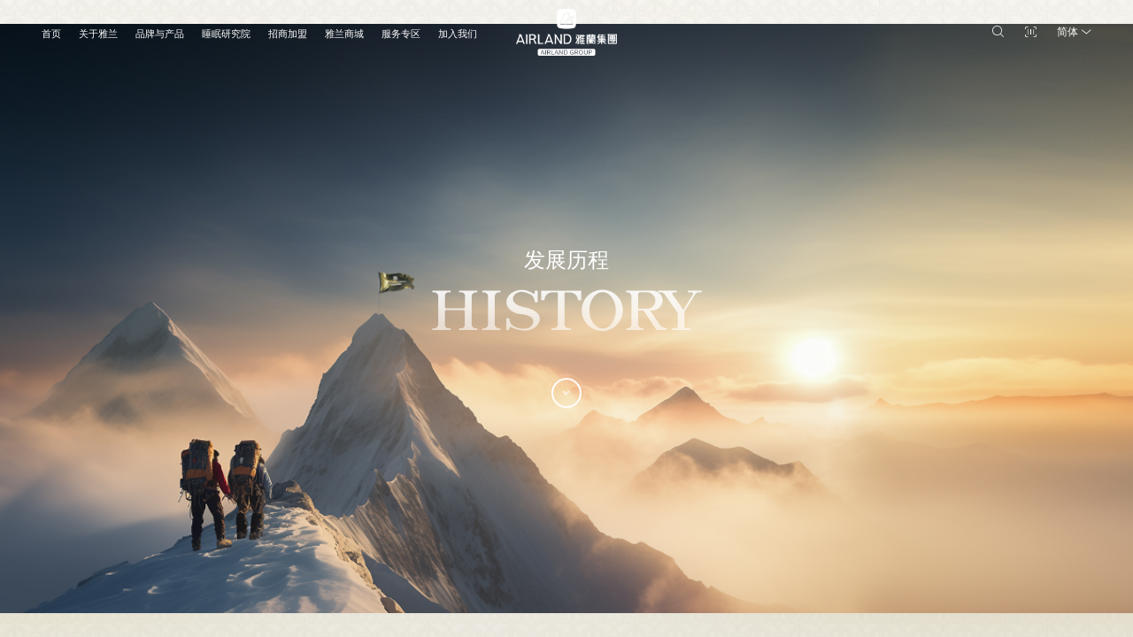

--- FILE ---
content_type: text/html; charset=utf-8
request_url: http://airlandgroup.cn/about/history/
body_size: 7702
content:
<!DOCTYPE html>

<html>



<head>

    <meta charset="UTF-8" />
<meta http-equiv="X-UA-Compatible" content="IE=edge" />
<meta name="viewport" content="width=device-width,initial-scale=1.0,maximum-scale=1.0,user-scalable=no" />
<link rel="shortcut icon" href="/favicon.ico" />
<!-- 图片预览插件样式 -->
<title>雅兰床垫-经典床垫品牌-雅兰床垫质量怎么样</title>
<meta name="keywords" content="雅兰,雅兰床垫,经典床垫品牌,雅兰床垫怎么样,雅兰床垫质量怎么样" />
<meta name="description" content="【AIRLAND】雅兰-经典床垫品牌：1966年雅兰诞生于香港九龙塘，开启中国床垫行业序幕；1983年深圳设厂，进军中国大陆，产品供应钓鱼台国宾馆，为国家领导提供优质睡眠；1998年陆续引进陆续引进美国舒达、斯丽比迪、澳洲造梦者等国际床垫品牌。2019年以“老字号，新国潮”与央视国家宝藏IP进行跨界合作，打造国宝系列高质量床垫新品。" />
<!-- swiper -->
<link rel="stylesheet" type="text/css" href="/dist/css/swiper-bundle.min.css" />
<!-- 分享插件样式 -->
<!-- <link rel="stylesheet" type="text/css" href="dist/css/share.min.css"> -->
<!-- layui -->
<link rel="stylesheet" type="text/css" href="/dist/layui/css/layui.css" />
<!-- 首页样式 -->
<link rel="stylesheet" type="text/css" href="/dist/css/index.css?v=1.0.2" />
<!-- 内页样式 -->
<link rel="stylesheet" type="text/css" href="/dist/css/detail.css" />
<!-- jQuery -->
<script type="text/javascript" src="/dist/js/jquery.min.js"></script>
<script>
    var _hmt = _hmt || [];
    (function() {
        var hm = document.createElement("script");
        hm.src = "https://hm.baidu.com/hm.js?f19af8b073fd6fbefd18b39ff9bcdb77";
        var s = document.getElementsByTagName("script")[0];
        s.parentNode.insertBefore(hm, s);
    })();
</script>


<script type="application/javascript">
  console.log("这里可以加载第三方统计代码");
</script>
</head>



<body>

<!-- 头部开始 -->
<header class="header">
    <div class="nav">
        <div class="list ">

            <h3><a href="/">首页</a></h3>

        </div>
                <div class="list cur">
                    <h3><a href="/about/">关于雅兰</a></h3>

                        <i></i>
            <div class="subNavMain">
                <div class="subNavBox">
                    <div class="subNav">
                        <div class="SecondaryColumn">
                                                        <div class="subList active">
                                                                <a href="/about/">品牌故事</a>
                                                            </div>
                                                        <div class="subList ">
                                                                <a href="/about/history/">发展历程</a>
                                                            </div>
                                                        <div class="subList ">
                                                                <a href="/about/honors/">品牌荣誉</a>
                                                            </div>
                                                        <div class="subList ">
                                                                <a href="/about/video/">品牌视频</a>
                                                            </div>
                                                        <div class="subList ">
                                                                <a href="/about/list/">品牌动态</a>
                                                            </div>
                                                    </div>
                        <div class="subNavContent">
                            <div class="contentTab">
                                <div class="content">
                                    <div class="swiper-wrapper">
                                                                                <div class="swiper-slide">
                                            <div class="descBox">
                                                <div class="columnTitle">品牌故事</div>
                                                <div class="desc">
                                                    1966&nbsp;雅兰诞生于香港九龙塘，开启了中国弹簧床垫行业时代序幕<br />
                                                </div>
                                                <div class="commonMore">
                                                                                                        <a href="/about/">探索更多</a>
                                                                                                    </div>
                                            </div>
                                            <div class="imgBox">
                                                <img src="/dist/images/img_30.jpg" />
                                            </div>
                                        </div>
                                                                                <div class="swiper-slide">
                                            <div class="descBox">
                                                <div class="columnTitle">发展历程</div>
                                                <div class="desc">
                                                    雅兰诞生于香港九龙塘，开启了中国<br />
弹簧床垫行业时代序幕                                                </div>
                                                <div class="commonMore">
                                                                                                        <a href="/about/history/">探索更多</a>
                                                                                                    </div>
                                            </div>
                                            <div class="imgBox">
                                                <img src="/dist/images/img_30.jpg" />
                                            </div>
                                        </div>
                                                                                <div class="swiper-slide">
                                            <div class="descBox">
                                                <div class="columnTitle">品牌荣誉</div>
                                                <div class="desc">
                                                    雅兰诞生于香港九龙塘，开启了中国<br />
弹簧床垫行业时代序幕                                                </div>
                                                <div class="commonMore">
                                                                                                        <a href="/about/honors/">探索更多</a>
                                                                                                    </div>
                                            </div>
                                            <div class="imgBox">
                                                <img src="/dist/images/img_30.jpg" />
                                            </div>
                                        </div>
                                                                                <div class="swiper-slide">
                                            <div class="descBox">
                                                <div class="columnTitle">品牌视频</div>
                                                <div class="desc">
                                                    雅兰诞生于香港九龙塘，开启了中国<br />
床垫行业时代序幕                                                </div>
                                                <div class="commonMore">
                                                                                                        <a href="/about/video/">探索更多</a>
                                                                                                    </div>
                                            </div>
                                            <div class="imgBox">
                                                <img src="/dist/images/img_30.jpg" />
                                            </div>
                                        </div>
                                                                                <div class="swiper-slide">
                                            <div class="descBox">
                                                <div class="columnTitle">品牌动态</div>
                                                <div class="desc">
                                                    雅兰诞生于香港九龙塘，开启了中国<br />
床垫行业时代序幕                                                </div>
                                                <div class="commonMore">
                                                                                                        <a href="/about/list/">探索更多</a>
                                                                                                    </div>
                                            </div>
                                            <div class="imgBox">
                                                <img src="/dist/images/img_30.jpg" />
                                            </div>
                                        </div>
                                                                            </div>
                                </div>
                            </div>
                        </div>
                    </div>
                </div>
            </div>
                    </div>
                <div class="list ">
                    <h3><a href="/products/">品牌与产品</a></h3>

                        <i></i>
            <div class="subNavMain">
                <div class="subNavBox">
                    <div class="subNav">
                        <div class="SecondaryColumn">
                                                        <div class="subList active">
                                                                <a href="/products/">雅兰床垫</a>
                                                            </div>
                                                        <div class="subList ">
                                                                <a href="/products/i-7/">雅兰家纺</a>
                                                            </div>
                                                        <div class="subList ">
                                                                <a href="https://www.therapedic.net/" target="_blank">斯丽比迪</a>
                                                            </div>
                                                        <div class="subList ">
                                                                <a href="http://www.sleepmaker.cn/" target="_blank">造梦者</a>
                                                            </div>
                                                    </div>
                        <div class="subNavContent">
                            <div class="contentTab">
                                <div class="content">
                                    <div class="swiper-wrapper">
                                                                                <div class="swiper-slide">
                                            <div class="descBox">
                                                <div class="columnTitle">雅兰床垫</div>
                                                <div class="desc">
                                                    雅兰诞生于香港九龙塘，开启了中国<br />
床垫行业时代序幕                                                </div>
                                                <div class="commonMore">
                                                                                                        <a href="/products/">探索更多</a>
                                                                                                    </div>
                                            </div>
                                            <div class="imgBox">
                                                <img src="/dist/images/img_30.jpg" />
                                            </div>
                                        </div>
                                                                                <div class="swiper-slide">
                                            <div class="descBox">
                                                <div class="columnTitle">雅兰家纺</div>
                                                <div class="desc">
                                                    雅兰诞生于香港九龙塘，开启了中国<br />
弹簧床垫行业时代序幕                                                </div>
                                                <div class="commonMore">
                                                                                                        <a href="/products/i-7/">探索更多</a>
                                                                                                    </div>
                                            </div>
                                            <div class="imgBox">
                                                <img src="/dist/images/img_30.jpg" />
                                            </div>
                                        </div>
                                                                                <div class="swiper-slide">
                                            <div class="descBox">
                                                <div class="columnTitle">斯丽比迪</div>
                                                <div class="desc">
                                                    雅兰诞生于香港九龙塘，开启了中国<br />
床垫行业时代序幕                                                </div>
                                                <div class="commonMore">
                                                                                                        <a href="https://www.therapedic.net/" target="_blank">探索更多</a>
                                                                                                    </div>
                                            </div>
                                            <div class="imgBox">
                                                <img src="/dist/images/img_30.jpg" />
                                            </div>
                                        </div>
                                                                                <div class="swiper-slide">
                                            <div class="descBox">
                                                <div class="columnTitle">造梦者</div>
                                                <div class="desc">
                                                    雅兰诞生于香港九龙塘，开启了中国<br />
床垫行业时代序幕                                                </div>
                                                <div class="commonMore">
                                                                                                        <a href="http://www.sleepmaker.cn/" target="_blank">探索更多</a>
                                                                                                    </div>
                                            </div>
                                            <div class="imgBox">
                                                <img src="/dist/images/img_30.jpg" />
                                            </div>
                                        </div>
                                                                            </div>
                                </div>
                            </div>
                        </div>
                    </div>
                </div>
            </div>
                    </div>
                <div class="list ">
                    <h3><a href="/institute/">睡眠研究院</a></h3>

                        <i></i>
            <div class="subNavMain">
                <div class="subNavBox">
                    <div class="subNav">
                        <div class="SecondaryColumn">
                                                        <div class="subList active">
                                                                <a href="/institute/">睡眠研究</a>
                                                            </div>
                                                        <div class="subList ">
                                                                <a href="/institute/create/">雅兰智造</a>
                                                            </div>
                                                        <div class="subList ">
                                                                <a href="/institute/global/">全球睡眠工程</a>
                                                            </div>
                                                        <div class="subList ">
                                                                <a href="/institute/knowledge/">健康睡眠知识</a>
                                                            </div>
                                                        <div class="subList ">
                                                                <a href="/institute/white-paper/">睡眠白皮书</a>
                                                            </div>
                                                    </div>
                        <div class="subNavContent">
                            <div class="contentTab">
                                <div class="content">
                                    <div class="swiper-wrapper">
                                                                                <div class="swiper-slide">
                                            <div class="descBox">
                                                <div class="columnTitle">睡眠研究</div>
                                                <div class="desc">
                                                    雅兰诞生于香港九龙塘，开启了中国<br />
床垫行业时代序幕                                                </div>
                                                <div class="commonMore">
                                                                                                        <a href="/institute/">探索更多</a>
                                                                                                    </div>
                                            </div>
                                            <div class="imgBox">
                                                <img src="/dist/images/img_30.jpg" />
                                            </div>
                                        </div>
                                                                                <div class="swiper-slide">
                                            <div class="descBox">
                                                <div class="columnTitle">雅兰智造</div>
                                                <div class="desc">
                                                    雅兰诞生于香港九龙塘，开启了中国<br />
床垫行业时代序幕                                                </div>
                                                <div class="commonMore">
                                                                                                        <a href="/institute/create/">探索更多</a>
                                                                                                    </div>
                                            </div>
                                            <div class="imgBox">
                                                <img src="/dist/images/img_30.jpg" />
                                            </div>
                                        </div>
                                                                                <div class="swiper-slide">
                                            <div class="descBox">
                                                <div class="columnTitle">全球睡眠工程</div>
                                                <div class="desc">
                                                    雅兰诞生于香港九龙塘，开启了中国<br />
床垫行业时代序幕                                                </div>
                                                <div class="commonMore">
                                                                                                        <a href="/institute/global/">探索更多</a>
                                                                                                    </div>
                                            </div>
                                            <div class="imgBox">
                                                <img src="/dist/images/img_30.jpg" />
                                            </div>
                                        </div>
                                                                                <div class="swiper-slide">
                                            <div class="descBox">
                                                <div class="columnTitle">健康睡眠知识</div>
                                                <div class="desc">
                                                    雅兰诞生于香港九龙塘，开启了中国<br />
床垫行业时代序幕                                                </div>
                                                <div class="commonMore">
                                                                                                        <a href="/institute/knowledge/">探索更多</a>
                                                                                                    </div>
                                            </div>
                                            <div class="imgBox">
                                                <img src="/dist/images/img_30.jpg" />
                                            </div>
                                        </div>
                                                                                <div class="swiper-slide">
                                            <div class="descBox">
                                                <div class="columnTitle">睡眠白皮书</div>
                                                <div class="desc">
                                                    雅兰诞生于香港九龙塘，开启了中国<br />
床垫行业时代序幕                                                </div>
                                                <div class="commonMore">
                                                                                                        <a href="/institute/white-paper/">探索更多</a>
                                                                                                    </div>
                                            </div>
                                            <div class="imgBox">
                                                <img src="/dist/images/img_30.jpg" />
                                            </div>
                                        </div>
                                                                            </div>
                                </div>
                            </div>
                        </div>
                    </div>
                </div>
            </div>
                    </div>
                <div class="list ">
                    <h3><a href="/join/">招商加盟</a></h3>

                        <i></i>
            <div class="subNavMain">
                <div class="subNavBox">
                    <div class="subNav">
                        <div class="SecondaryColumn">
                                                        <div class="subList active">
                                                                <a href="/join/">雅兰床垫</a>
                                                            </div>
                                                        <div class="subList ">
                                                                <a href="/join/textiles/">雅兰家纺</a>
                                                            </div>
                                                    </div>
                        <div class="subNavContent">
                            <div class="contentTab">
                                <div class="content">
                                    <div class="swiper-wrapper">
                                                                                <div class="swiper-slide">
                                            <div class="descBox">
                                                <div class="columnTitle">雅兰床垫</div>
                                                <div class="desc">
                                                    雅兰诞生于香港九龙塘，开启了中国<br />
床垫行业时代序幕                                                </div>
                                                <div class="commonMore">
                                                                                                        <a href="/join/">探索更多</a>
                                                                                                    </div>
                                            </div>
                                            <div class="imgBox">
                                                <img src="/dist/images/img_30.jpg" />
                                            </div>
                                        </div>
                                                                                <div class="swiper-slide">
                                            <div class="descBox">
                                                <div class="columnTitle">雅兰家纺</div>
                                                <div class="desc">
                                                    雅兰诞生于香港九龙塘，开启了中国<br />
床垫行业时代序幕                                                </div>
                                                <div class="commonMore">
                                                                                                        <a href="/join/textiles/">探索更多</a>
                                                                                                    </div>
                                            </div>
                                            <div class="imgBox">
                                                <img src="/dist/images/img_30.jpg" />
                                            </div>
                                        </div>
                                                                            </div>
                                </div>
                            </div>
                        </div>
                    </div>
                </div>
            </div>
                    </div>
                <div class="list ">
                    <h3><a href="https://airland.tmall.com/view_shop.htm?spm=a220m.1000858.0.0.42d4d1fdPLhBu3&amp;shop_id=70399353&amp;scm=1048.1.1.12&amp;rn=8d4b347">雅兰商城</a></h3>

                        <i></i>
            <div class="subNavMain">
                <div class="subNavBox">
                    <div class="subNav">
                        <div class="SecondaryColumn">
                                                        <div class="subList active">
                                                                <a href="https://airland.tmall.com/view_shop.htm?spm=a220m.1000858.0.0.42d4d1fdPLhBu3&amp;shop_id=70399353&amp;scm=1048.1.1.12&amp;rn=8d4b347" target="_blank">天猫商城</a>
                                                            </div>
                                                        <div class="subList ">
                                                                <a href="https://mall.jd.com/index-10049280.html" target="_blank">京东商城</a>
                                                            </div>
                                                    </div>
                        <div class="subNavContent">
                            <div class="contentTab">
                                <div class="content">
                                    <div class="swiper-wrapper">
                                                                                <div class="swiper-slide">
                                            <div class="descBox">
                                                <div class="columnTitle">天猫商城</div>
                                                <div class="desc">
                                                    雅兰诞生于香港九龙塘，开启了中国<br />
床垫行业时代序幕                                                </div>
                                                <div class="commonMore">
                                                                                                        <a href="https://airland.tmall.com/view_shop.htm?spm=a220m.1000858.0.0.42d4d1fdPLhBu3&amp;shop_id=70399353&amp;scm=1048.1.1.12&amp;rn=8d4b347" target="_blank">探索更多</a>
                                                                                                    </div>
                                            </div>
                                            <div class="imgBox">
                                                <img src="/dist/images/img_30.jpg" />
                                            </div>
                                        </div>
                                                                                <div class="swiper-slide">
                                            <div class="descBox">
                                                <div class="columnTitle">京东商城</div>
                                                <div class="desc">
                                                    雅兰诞生于香港九龙塘，开启了中国<br />
床垫行业时代序幕                                                </div>
                                                <div class="commonMore">
                                                                                                        <a href="https://mall.jd.com/index-10049280.html" target="_blank">探索更多</a>
                                                                                                    </div>
                                            </div>
                                            <div class="imgBox">
                                                <img src="/dist/images/img_30.jpg" />
                                            </div>
                                        </div>
                                                                            </div>
                                </div>
                            </div>
                        </div>
                    </div>
                </div>
            </div>
                    </div>
                <div class="list ">
                    <h3><a href="/store-query/">服务专区</a></h3>

                        <i></i>
            <div class="subNavMain">
                <div class="subNavBox">
                    <div class="subNav">
                        <div class="SecondaryColumn">
                                                        <div class="subList active">
                                                                <a href="/store-query/">门店查询</a>
                                                            </div>
                                                        <div class="subList ">
                                                                <a href="/service/housekeep/">蘭管家</a>
                                                            </div>
                                                        <div class="subList ">
                                                                <a href="/service/Security/">防伪查询</a>
                                                            </div>
                                                        <div class="subList ">
                                                                <a href="/product/video/">床架安装视频</a>
                                                            </div>
                                                    </div>
                        <div class="subNavContent">
                            <div class="contentTab">
                                <div class="content">
                                    <div class="swiper-wrapper">
                                                                                <div class="swiper-slide">
                                            <div class="descBox">
                                                <div class="columnTitle">门店查询</div>
                                                <div class="desc">
                                                    雅兰诞生于香港九龙塘，开启了中国<br />
床垫行业时代序幕                                                </div>
                                                <div class="commonMore">
                                                                                                        <a href="/store-query/">探索更多</a>
                                                                                                    </div>
                                            </div>
                                            <div class="imgBox">
                                                <img src="/dist/images/img_30.jpg" />
                                            </div>
                                        </div>
                                                                                <div class="swiper-slide">
                                            <div class="descBox">
                                                <div class="columnTitle">蘭管家</div>
                                                <div class="desc">
                                                    雅兰诞生于香港九龙塘，开启了中国<br />
床垫行业时代序幕                                                </div>
                                                <div class="commonMore">
                                                                                                        <a href="/service/housekeep/">探索更多</a>
                                                                                                    </div>
                                            </div>
                                            <div class="imgBox">
                                                <img src="/dist/images/img_30.jpg" />
                                            </div>
                                        </div>
                                                                                <div class="swiper-slide">
                                            <div class="descBox">
                                                <div class="columnTitle">防伪查询</div>
                                                <div class="desc">
                                                    雅兰诞生于香港九龙塘，开启了中国<br />
床垫行业时代序幕                                                </div>
                                                <div class="commonMore">
                                                                                                        <a href="/service/Security/">探索更多</a>
                                                                                                    </div>
                                            </div>
                                            <div class="imgBox">
                                                <img src="/dist/images/img_30.jpg" />
                                            </div>
                                        </div>
                                                                                <div class="swiper-slide">
                                            <div class="descBox">
                                                <div class="columnTitle">床架安装视频</div>
                                                <div class="desc">
                                                                                                    </div>
                                                <div class="commonMore">
                                                                                                        <a href="/product/video/">探索更多</a>
                                                                                                    </div>
                                            </div>
                                            <div class="imgBox">
                                                <img src="" />
                                            </div>
                                        </div>
                                                                            </div>
                                </div>
                            </div>
                        </div>
                    </div>
                </div>
            </div>
                    </div>
                <div class="list ">
                    <h3><a href="/contact/job/">加入我们</a></h3>

                        <i></i>
            <div class="subNavMain">
                <div class="subNavBox">
                    <div class="subNav">
                        <div class="SecondaryColumn">
                                                        <div class="subList active">
                                                                <a href="/contact/job/">人才招聘</a>
                                                            </div>
                                                        <div class="subList ">
                                                                <a href="/contact/school/">校园招聘</a>
                                                            </div>
                                                        <div class="subList ">
                                                                <a href="/contact/cooperate/">校企合作</a>
                                                            </div>
                                                    </div>
                        <div class="subNavContent">
                            <div class="contentTab">
                                <div class="content">
                                    <div class="swiper-wrapper">
                                                                                <div class="swiper-slide">
                                            <div class="descBox">
                                                <div class="columnTitle">人才招聘</div>
                                                <div class="desc">
                                                    雅兰诞生于香港九龙塘，开启了中国<br />
床垫行业时代序幕                                                </div>
                                                <div class="commonMore">
                                                                                                        <a href="/contact/job/">探索更多</a>
                                                                                                    </div>
                                            </div>
                                            <div class="imgBox">
                                                <img src="/dist/images/img_30.jpg" />
                                            </div>
                                        </div>
                                                                                <div class="swiper-slide">
                                            <div class="descBox">
                                                <div class="columnTitle">校园招聘</div>
                                                <div class="desc">
                                                    雅兰诞生于香港九龙塘，开启了中国<br />
床垫行业时代序幕                                                </div>
                                                <div class="commonMore">
                                                                                                        <a href="/contact/school/">探索更多</a>
                                                                                                    </div>
                                            </div>
                                            <div class="imgBox">
                                                <img src="/dist/images/img_30.jpg" />
                                            </div>
                                        </div>
                                                                                <div class="swiper-slide">
                                            <div class="descBox">
                                                <div class="columnTitle">校企合作</div>
                                                <div class="desc">
                                                    雅兰诞生于香港九龙塘，开启了中国<br />
床垫行业时代序幕                                                </div>
                                                <div class="commonMore">
                                                                                                        <a href="/contact/cooperate/">探索更多</a>
                                                                                                    </div>
                                            </div>
                                            <div class="imgBox">
                                                <img src="/dist/images/img_30.jpg" />
                                            </div>
                                        </div>
                                                                            </div>
                                </div>
                            </div>
                        </div>
                    </div>
                </div>
            </div>
                    </div>
                <div class="list ">
                    <h3><a href="/duty/">社会责任</a></h3>

                    </div>
                <div class="list ">
                    <h3><a href="/hotel/">雅兰酒店</a></h3>

                    </div>
                <div class="list ">
                    <h3><a href="/contact/">联系我们</a></h3>

                    </div>
                <div class="list ">
                    <h3><a href="/reporting/">举报监督</a></h3>

                    </div>
            </div>
    <div class="navBtn icon-caidan"></div>

    <div class="logo">
        <a href="/"><img class="white" src="/dist/images/logo.png" /><img class="green" src="/dist/images/logo1.png" /></a>
    </div>
    <div class="headerOther">
        <div class="searchBox">
            <div class="btn"><i class="icon-sousuo1"></i></div>
        </div>
        <div class="link"><a href="/service/Security/"></a></div>
        <div class="langBox">
            <a href="javascript:;" class="btn">简体<i class="icon-youjiantou2"></i></a>
            <div class="popup">
                                <a href="https://hk.airlandgroup.cn/">繁体</a>
                                <a href="https://en.airlandgroup.cn/">EN</a>
                            </div>
        </div>
    </div>
    <div class="searchformMain">
        <div class="searchform">
            <div class="commonMain">
                <form name="formBySearch" action="/search">
                    <button class="icon-sousuo"></button>
                    <input type="text" class="search_Textbox" placeholder="搜索" name="topKey" />
                    <div class="closeSearch icon-guanbi"></div>
                </form>
            </div>
        </div>
        <div class="search_mask"></div>
    </div>
</header>
<!-- 头部结束 -->



<!-- 内页banner start -->

<!-- <div class="detailBanner">

  <div class="image">

    <img src="dist/images/pcBannerHistory.jpg" alt="" class="layui-show-sm-block layui-hide-xs">

    <img src="dist/images/mobileBannerHistory.jpg" alt="" class="layui-hide-sm">

  </div>

  <div class="content content1440">

    <div class="title wow fadeInUp" data-wow-delay="0.2s">发展历程</div>

    <div class="desc wow fadeInUp" data-wow-delay="0.3s">course</div>

    <div class="btn wow fadeInUp" data-wow-delay="0.4s">

      <i class="icon-youjiantou"></i>

    </div>

  </div>

</div> -->

<!-- 内页banner end -->



<!-- 发展历程 start -->

<div class="historyBg" style="background: url('/dist/images/historyBg.jpg') no-repeat center/cover;">

    <div class="history swiper">

        <div class="swiper-wrapper">

            <div class="swiper-slide">



                <!-- 内页banner start -->
<div class="detailBanner">
    <div class="detailBannerMain">
        <div class="swiper-wrapper">
                        <div class="swiper-slide">
                <video src="" poster="/dist/images/pcBannerHistory.jpg" data-pc-url="/dist/images/pcBannerHistory.jpg" data-mobile-url="/dist/images/mobileBannerHistory.jpg" muted loop autoplay class="videoList"></video>
            </div>
            
        </div>
    </div>
    <div class="content content1440">
                <div class="title wow fadeInUp" data-wow-delay="0.2s">发展历程</div>
        <div class="desc wow fadeInUp" data-wow-delay="0.3s">HISTORY</div>
                <div class="btn wow fadeInUp" data-wow-delay="0.4s">
            <i class="icon-youjiantou"></i>
        </div>
    </div>
</div>
<!-- 内页banner end -->



            </div>

            
            <div class="swiper-slide content1440">

                <div class="images">

                  <div class="image">
                    <img src="/dist/images/history1.jpg" alt="">
                  </div>
                    
                  <div class="image">
                    <img src="/dist/images/history2.jpg" alt="">
                  </div>

                </div>

                <div class="content">

                    <div class="tag">起源</div>

                    <div class="title">时代梦境的<br />
缔造者</div>

                    <div class="descMain">

                        
                        <div class="list">

                            <div class="year">1966</div>

                            <div class="desc">雅兰诞生于香港九龙塘，开启了中国弹簧床垫行业时代序幕</div>

                        </div>

                        
                        <div class="list">

                            <div class="year">1975</div>

                            <div class="desc">在印尼雅加达设立第一家分厂，印尼总理夫人参观雅兰，同年台湾分公司成立</div>

                        </div>

                        
                        <div class="list">

                            <div class="year">1982</div>

                            <div class="desc">经严苛的英式检查检验标准，雅兰床垫连续40+年荣获优质产品标志Q唛认证</div>

                        </div>

                        
                    </div>

                </div>

            </div>

            
            <div class="swiper-slide content1440">

                <div class="images">

                  <div class="image">
                    <img src="/dist/images/history3.jpg" alt="">
                  </div>
                    
                  <div class="image">
                    <img src="/dist/images/history4.jpg" alt="">
                  </div>

                </div>

                <div class="content">

                    <div class="tag">传承</div>

                    <div class="title">雅兰好梦<br />
时光传承</div>

                    <div class="descMain">

                        
                        <div class="list">

                            <div class="year">1983</div>

                            <div class="desc">深圳设厂，进入内地市场，产品供应钓鱼台国宾馆，为国家领导提供优质睡眠</div>

                        </div>

                        
                        <div class="list">

                            <div class="year">1998</div>

                            <div class="desc">陆续引进美国舒达、斯丽比迪、澳洲造梦者等国际床垫品牌</div>

                        </div>

                        
                        <div class="list">

                            <div class="year">2000</div>

                            <div class="desc">产权式豪华星级酒店&mdash;&mdash;雅兰酒店在深圳大梅沙创办</div>

                        </div>

                        
                        <div class="list">

                            <div class="year">2002</div>

                            <div class="desc">组建国际睡眠工程研究所，致力于研究睡眠卫生、睡眠康复、睡眠工程等</div>

                        </div>

                        
                    </div>

                </div>

            </div>

            
            <div class="swiper-slide content1440">

                <div class="images">

                  <div class="image">
                    <img src="/dist/images/history5.jpg" alt="">
                  </div>
                    
                  <div class="image">
                    <img src="/dist/images/history6.jpg" alt="">
                  </div>

                </div>

                <div class="content">

                    <div class="tag">荣耀</div>

                    <div class="title">百年蘭图<br />
载誉前行&nbsp;</div>

                    <div class="descMain">

                        
                        <div class="list">

                            <div class="year">2019</div>

                            <div class="desc">&ldquo;老字号，新国潮&rdquo;，与央视国家宝藏IP进行跨界合作，打造国宝系列新品</div>

                        </div>

                        
                        <div class="list">

                            <div class="year">2021</div>

                            <div class="desc">雅兰总部大厦（逾140米）开始奠基，未来将成为中国家居行业新地标</div>

                        </div>

                        
                        <div class="list">

                            <div class="year">2023</div>

                            <div class="desc">坚信中国世纪，坚定投资中国。惠州平潭，雅兰4.0新型现代化工业智造产业园开始投产。同年，&ldquo;雅兰床垫，会呼吸的床垫&rdquo;，品牌新主张亮相     </div>

                        </div>

                        
                    </div>

                </div>

            </div>

            
            <div class="swiper-slide">

                <!-- 底部开始 -->

<footer class="footer">

    <div class="content1440">

        <div class="footerClassBox">

            <div class="footerClass">

                
                <div class="list">

                    <div class="title"><a href="/about/">关于雅兰</a></div>

                    <div class="subTitle">



                        
                        <a href="/about/">品牌故事</a>

                        
                        <a href="/about/history/">发展历程</a>

                        
                        <a href="/about/honors/">品牌荣誉</a>

                        
                        <a href="/about/video/">品牌视频</a>

                        
                        <a href="/about/list/">品牌动态</a>

                        
                    </div>

                </div>

                
                
                <div class="list">

                    <div class="title"><a href="/products/">品牌与产品</a></div>

                    <div class="subTitle">



                        
                        <a href="/products/">雅兰床垫</a>

                        
                        <a href="/products/i-7/">雅兰家纺</a>

                        
                        <a href="https://www.therapedic.net/">斯丽比迪</a>

                        
                        <a href="http://www.sleepmaker.cn/">造梦者</a>

                        
                    </div>

                </div>

                
                
                <div class="list">

                    <div class="title"><a href="/institute/">睡眠研究院</a></div>

                    <div class="subTitle">



                        
                        <a href="/institute/">睡眠研究</a>

                        
                        <a href="/institute/create/">雅兰智造</a>

                        
                        <a href="/institute/global/">全球睡眠工程</a>

                        
                        <a href="/institute/knowledge/">健康睡眠知识</a>

                        
                        <a href="/institute/white-paper/">睡眠白皮书</a>

                        
                    </div>

                </div>

                
                
                <div class="list">

                    <div class="title"><a href="/join/">招商加盟</a></div>

                    <div class="subTitle">



                        
                        <a href="/join/">雅兰床垫</a>

                        
                        <a href="/join/textiles/">雅兰家纺</a>

                        
                    </div>

                </div>

                
                
                <div class="list">

                    <div class="title"><a href="https://airland.tmall.com/view_shop.htm?spm=a220m.1000858.0.0.42d4d1fdPLhBu3&amp;shop_id=70399353&amp;scm=1048.1.1.12&amp;rn=8d4b347">雅兰商城</a></div>

                    <div class="subTitle">



                        
                        <a href="https://airland.tmall.com/view_shop.htm?spm=a220m.1000858.0.0.42d4d1fdPLhBu3&amp;shop_id=70399353&amp;scm=1048.1.1.12&amp;rn=8d4b347">天猫商城</a>

                        
                        <a href="https://mall.jd.com/index-10049280.html">京东商城</a>

                        
                    </div>

                </div>

                
                
                <div class="list">

                    <div class="title"><a href="/store-query/">服务专区</a></div>

                    <div class="subTitle">



                        
                        <a href="/store-query/">门店查询</a>

                        
                        <a href="/service/housekeep/">蘭管家</a>

                        
                        <a href="/service/Security/">防伪查询</a>

                        
                        <a href="/product/video/">床架安装视频</a>

                        
                    </div>

                </div>

                
                
                <div class="list">

                    <div class="title"><a href="/contact/job/">加入我们</a></div>

                    <div class="subTitle">



                        
                        <a href="/contact/job/">人才招聘</a>

                        
                        <a href="/contact/school/">校园招聘</a>

                        
                        <a href="/contact/cooperate/">校企合作</a>

                        
                    </div>

                </div>

                
                
                
                
                
                


                <div class="list">

                    <div class="firstLevelColumn">

                        <a href="/duty/">社会责任</a>

                        <a href="/hotel/">雅兰酒店</a>

                        <a href="/contact/">联系我们</a>
                        
                        <!--<a href="/reporting/">举报监督</a>-->

                    </div>

                </div>

            </div>



            <div class="footerTelBox">

                <div class="tel">400-882-1966</div>

                <div class="desc">客服在线时间：周一至周六(8:30-17:30)</div>

                <div class="footershare">

                    <!-- <a href="javascript:;"><i class="icon-weixin"></i></a> -->

                    <!-- <a href="javascript:;"><i class="icon-xinlangweibo"></i></a> -->
                                        <a href="">

                        <img src="/dist/images/footerIcon1.png" alt="" />

                        <div class="popup"><img src="/uploads/未标题-2_1709102728.jpg" alt="雅兰-微信" /></div>

                    </a>
                                        <a href="">

                        <img src="/uploads/footerIcon2_1708760960.png" alt="雅兰微博" />

                        <div class="popup"><img src="/uploads/code3_1709021998.png" alt="code3" /></div>

                    </a>
                                        <a href="">

                        <img src="/dist/images/footerIcon3.png" alt="" />

                        <div class="popup"><img src="/uploads/code4_1709022075.png" alt="雅兰-小红书" /></div>

                    </a>
                                        <a href="">

                        <img src="/dist/images/footerIcon4.png" alt="" />

                        <div class="popup"><img src="/uploads/未标题-2_1708760770.jpg" alt="雅兰-视频号" /></div>

                    </a>
                                        <a href="">

                        <img src="/dist/images/footerIcon5.png" alt="" />

                        <div class="popup"><img src="/uploads/code5_1709022045.png" alt="code5" /></div>

                    </a>
                                    </div>

            </div>

        </div>



        <div class="foot">

            <p>雅兰实业（深圳）有限公司 © 版权所有 <a href="https://beian.miit.gov.cn/" target="_blank">粤ICP备14066157</a></p>

            <p class="link">

                <a href="https://www.airland.com.hk/">香港雅兰</a>
                <a href="/map/">网站地图</a><a href="/law/">法律声明</a><a href="/policy/">隐私政策</a>
                            </p>

        </div>

    </div>

</footer>

<!-- 底部结束 -->



            </div>

        </div>

    </div>

    <div class="historyList">

        
        <div class="list active">起源</div>

        
        <div class="list ">传承</div>

        
        <div class="list ">荣耀</div>

        
    </div>

</div>

<!-- 发展历程 end -->




<!-- swiper插件 -->
<script type="text/javascript" src="/dist/js/swiper-bundle.min.js"></script>
<!-- wow入场插件 -->
<script type="text/javascript" src="/dist/js/wow.min.js"></script>
<!-- 数字滚动插件 -->
<script type="text/javascript" src="/dist/js/jquery.count.min.js"></script>
<script type="text/javascript" src="/dist/js/TweenMax.min.js"></script>
<script type="text/javascript" src="/dist/js/ScrollMagic.js"></script>
<script type="text/javascript" src="/dist/js/animation.gsap.js"></script>
<!-- layui -->
<script type="text/javascript" src="/dist/layui/layui.js"></script>
<!-- 分享插件 -->
<script type="text/javascript" src="/dist/js/social-share.min.js"></script>
<!-- 省市区联动插件 -->
<script type="text/javascript" src="/dist/js/jquery.citys.js"></script>
<!-- 自定义脚本 -->
<script type="text/javascript" src="/dist/js/layout.js"></script>

<!-- <script>

  var controller;

  var isInit = true;



  $(window).resize(AntiShake(historyResize, 20))

  historyResize();

  function historyResize () {

    if (window.innerWidth > 767 && isInit == true) {

      isInit = false;

      controller = new ScrollMagic.Controller();

      var height = $('.history').height() - $('.historyBg').height();

      var wipeAnimation = new TimelineMax()

      .fromTo('.historyBg', 1, { top: 0 }, { top: 0 })

      // .fromTo('.history', 2, { y: 0 }, { y: -height });

      new ScrollMagic.Scene({

        triggerElement: ".historyBg",

        triggerHook: "onLeave",

        duration: $('.history').height()

      })

        .setPin(".historyBg")

        .setTween(wipeAnimation)

        .addTo(controller)

        .on("progress", function (e) {

          console.log(e.progress);

        });

    } else if (window.innerWidth < 768 && isInit == false) {

      isInit = true;

      controller.destroy(true);

      controller = null;

    }

  }

</script> -->

</body>



</html>

--- FILE ---
content_type: text/css
request_url: http://airlandgroup.cn/dist/css/index.css?v=1.0.2
body_size: 299631
content:

/*--公共部分--*/
html { -webkit-text-size-adjust: 100%; -ms-text-size-adjust: 100%; -webkit-font-smoothing: antialiased; -webkit-tap-highlight-color: transparent; -webkit-touch-callout: none; cursor: pointer; }

body, div, dl, dt, dd, ul, ol, li, h1, h2, h3, h4, h5, h6, pre, code, form, fieldset, legend, textarea, p, blockquote, th, td, input, select, textarea, button, img { padding: 0; margin: 0; font-weight: 400; }

p { margin: 0px; padding: 0px; }

body, button, input, select, textarea { font: 14px/1.5 'HarmonyOS Sans SC', 'OPPOSans', 'PingFang SC', 'Source Han Sans', 'Microsoft YaHei', sans-serif,Arial; color: #333; }

img { border: 0px; vertical-align: middle; }

table { border-collapse: collapse; border-spacing: 0; }

table th, table td { border: 1px solid #ccc; }

*, :after, :before { -webkit-box-sizing: border-box; box-sizing: border-box; background-repeat: no-repeat; }

a { background-color: transparent; -webkit-text-decoration-skip: objects; text-decoration: none; color: #333; outline: none; cursor: pointer; -webkit-transition: .4s; transition: .4s; }

a:hover { background-repeat: no-repeat; text-decoration: none; }

a, input[type="button"], button, label, input[type="submit"], input[type="reset"] { cursor: pointer; }

[type="checkbox"], [type="radio"] { -webkit-box-sizing: border-box; box-sizing: border-box; padding: 0; }

input, textarea, select { outline: none; }

input[type="text"], input[type="password"], input[type="button"], input[type="submit"], input[type="reset"], select, textarea { outline-style: none; -webkit-appearance: none; resize: none; border: none; -webkit-border-radius: 0; border-radius: 0; }

textarea { overflow: auto; vertical-align: top; }

input:-webkit-autofill { -webkit-box-shadow: 0 0 0px rgba(255, 255, 255, 0) inset !important; }

.bd_weixin_popup, .content-box { -webkit-box-sizing: content-box; box-sizing: content-box; }

.clearfix:after { visibility: hidden; display: block; font-size: 0; content: " "; clear: both; height: 0; }

.clearfix { zoom: 1; }

.removeStyle { margin: 0px; padding: 0px; list-style: none; }

.removeStyle li { list-style: none; margin: 0px; padding: 0px; }

.removeStyle dd { list-style: none; margin: 0px; padding: 0px; }

.removeStyle dt { list-style: none; margin: 0px; padding: 0px; }

/* 字体图标 */
.iconfont { color: inherit; font-size: inherit; display: inline-block; -webkit-font-smoothing: antialiased; /* 文字抗锯齿 */ -moz-osx-font-smoothing: grayscale; /* 文字抗锯齿 */ }

.fl { float: left; }

.fr { float: right; }

.show { display: block !important; }

.hide { display: none !important; }

.commonweb { width: 100%; padding: 0px 20px; }

.commonwebbox { margin-left: 0px; margin-right: 0px; }

.commonleft { float: none; }

.commonright { float: none; }

.visible-sm, .visible-md, .visible-lg { display: none; }

.hidden-sm, .hidden-md, .hidden-lg { display: block; }

.col-xs-1, .col-xs-2, .col-xs-3, .col-xs-4, .col-xs-5, .col-xs-6, .col-xs-7, .col-xs-8, .col-xs-9, .col-xs-10, .col-xs-11, .col-xs-12 { float: left; padding-left: 10px; padding-right: 10px; }

.col-xs-12 { width: 100%; }

.col-xs-11 { width: 91.66666667%; }

.col-xs-10 { width: 83.33333333%; }

.col-xs-9 { width: 75%; }

.col-xs-8 { width: 66.66666667%; }

.col-xs-7 { width: 58.33333333%; }

.col-xs-6 { width: 50%; }

.col-xs-5 { width: 41.66666667%; }

.col-xs-4 { width: 33.33333333%; }

.col-xs-3 { width: 25%; }

.col-xs-2 { width: 16.66666667%; }

.col-xs-1 { width: 8.33333333%; }

@media (max-width: 320px) { body { min-width: 320px; } }

@media (min-width: 768px) { .commonweb { padding: 0px 20px; }
  .commonwebbox { margin-left: -10px; margin-right: -10px; }
  .col-sm-1, .col-sm-2, .col-sm-3, .col-sm-4, .col-sm-5, .col-sm-6, .col-sm-7, .col-sm-8, .col-sm-9, .col-sm-10, .col-sm-11, .col-sm-12 { float: left; padding-left: 10px; padding-right: 10px; }
  .col-sm-12 { width: 100%; }
  .col-sm-11 { width: 91.66666667%; }
  .col-sm-10 { width: 83.33333333%; }
  .col-sm-9 { width: 75%; }
  .col-sm-8 { width: 66.66666667%; }
  .col-sm-7 { width: 58.33333333%; }
  .col-sm-6 { width: 50%; }
  .col-sm-5 { width: 41.66666667%; }
  .col-sm-4 { width: 33.33333333%; }
  .col-sm-3 { width: 25%; }
  .col-sm-2 { width: 16.66666667%; }
  .col-sm-1 { width: 8.33333333%; }
  .visible-sm { display: block; }
  .hidden-sm { display: none; }
  .commonweb { margin: 0px auto; max-width: 83.333vw; } }

@media (min-width: 992px) { .commonweb { padding: 0px 10px; }
  .commonwebbox { margin-left: -10px; margin-right: -10px; }
  .commonleft { float: left; }
  .commonright { float: right; }
  .visible-md { display: block; }
  .hidden-md { display: none; }
  .col-md-1, .col-md-2, .col-md-3, .col-md-4, .col-md-5, .col-md-6, .col-md-7, .col-md-8, .col-md-9, .col-md-10, .col-md-11, .col-md-12 { float: left; padding-left: 10px; padding-right: 10px; }
  .col-md-12 { width: 100%; }
  .col-md-11 { width: 91.66666667%; }
  .col-md-10 { width: 83.33333333%; }
  .col-md-9 { width: 75%; }
  .col-md-8 { width: 66.66666667%; }
  .col-md-7 { width: 58.33333333%; }
  .col-md-6 { width: 50%; }
  .col-md-5 { width: 41.66666667%; }
  .col-md-4 { width: 33.33333333%; }
  .col-md-3 { width: 25%; }
  .col-md-2 { width: 16.66666667%; }
  .col-md-1 { width: 8.33333333%; } }

@media (min-width: 1260px) { html { cursor: default; }
  .commonleft { float: left; }
  .commonright { float: right; }
  .visible-lg { display: block; }
  .hidden-lg { display: none; }
  .col-lg-1, .col-lg-2, .col-lg-3, .col-lg-4, .col-lg-5, .col-lg-6, .col-lg-7, .col-lg-8, .col-lg-9, .col-lg-10, .col-lg-11, .col-lg-12 { float: left; padding-left: 10px; padding-right: 10px; }
  .col-lg-12 { width: 100%; }
  .col-lg-11 { width: 91.66666667%; }
  .col-lg-10 { width: 83.33333333%; }
  .col-lg-9 { width: 75%; }
  .col-lg-8 { width: 66.66666667%; }
  .col-lg-7 { width: 58.33333333%; }
  .col-lg-6 { width: 50%; }
  .col-lg-5 { width: 41.66666667%; }
  .col-lg-4 { width: 33.33333333%; }
  .col-lg-3 { width: 25%; }
  .col-lg-2 { width: 16.66666667%; }
  .col-lg-1 { width: 8.33333333%; } }

@media (min-width: 1200px) { .commonweb { max-width: 83.333vw; } }

/* layout start*/
.swiper-container { margin-left: auto; margin-right: auto; position: relative; overflow: hidden; z-index: 1; }

.swiper-container-no-flexbox .swiper-slide { float: left; }

.swiper-container-vertical > .swiper-wrapper { -webkit-box-orient: vertical; -ms-flex-direction: column; -webkit-flex-direction: column; flex-direction: column; }

.swiper-wrapper { position: relative; width: 100%; height: 100%; z-index: 1; display: -webkit-box; display: -ms-flexbox; display: -webkit-flex; display: flex; -webkit-transition-property: -webkit-transform; transition-property: -webkit-transform; transition-property: transform; transition-property: transform, -webkit-transform; -webkit-box-sizing: content-box; box-sizing: content-box; }

.swiper-container-android .swiper-slide, .swiper-wrapper { -webkit-transform: translate3d(0, 0, 0); -ms-transform: translate3d(0, 0, 0); transform: translate3d(0, 0, 0); }

.swiper-container-multirow > .swiper-wrapper { -webkit-box-lines: multiple; -moz-box-lines: multiple; -ms-flex-wrap: wrap; -webkit-flex-wrap: wrap; flex-wrap: wrap; }

.swiper-container-free-mode > .swiper-wrapper { -webkit-transition-timing-function: ease-out; transition-timing-function: ease-out; margin: 0 auto; }

.swiper-slide { -webkit-flex-shrink: 0; -ms-flex: 0 0 auto; -ms-flex-negative: 0; flex-shrink: 0; width: 100%; height: 100%; position: relative; }

.swiper-container-autoheight, .swiper-container-autoheight .swiper-slide { height: auto; }

.swiper-container-autoheight .swiper-wrapper { -webkit-box-align: start; -ms-flex-align: start; -webkit-align-items: flex-start; align-items: flex-start; -webkit-transition-property: -webkit-transform,height; -webkit-transition-property: height,-webkit-transform; transition-property: height,-webkit-transform; transition-property: transform,height; transition-property: transform,height,-webkit-transform; }

.swiper-container .swiper-notification { position: absolute; left: 0; top: 0; pointer-events: none; opacity: 0; z-index: -1000; }

.swiper-wp8-horizontal { -ms-touch-action: pan-y; touch-action: pan-y; }

.swiper-wp8-vertical { -ms-touch-action: pan-x; touch-action: pan-x; }

.swiper-button-next, .swiper-button-prev { position: absolute; top: 50%; width: 27px; height: 44px; margin-top: -22px; z-index: 10; cursor: pointer; background-size: 27px 44px; background-position: center; background-repeat: no-repeat; }

.swiper-button-next.swiper-button-disabled, .swiper-button-prev.swiper-button-disabled { opacity: .35; cursor: auto; pointer-events: none; }

.swiper-button-prev, .swiper-container-rtl .swiper-button-next { background-image: url("data:image/svg+xml;charset=utf-8,%3Csvg%20xmlns%3D'http%3A%2F%2Fwww.w3.org%2F2000%2Fsvg'%20viewBox%3D'0%200%2027%2044'%3E%3Cpath%20d%3D'M0%2C22L22%2C0l2.1%2C2.1L4.2%2C22l19.9%2C19.9L22%2C44L0%2C22L0%2C22L0%2C22z'%20fill%3D'%23007aff'%2F%3E%3C%2Fsvg%3E"); left: 10px; right: auto; }

.swiper-button-prev.swiper-button-black, .swiper-container-rtl .swiper-button-next.swiper-button-black { background-image: url("data:image/svg+xml;charset=utf-8,%3Csvg%20xmlns%3D'http%3A%2F%2Fwww.w3.org%2F2000%2Fsvg'%20viewBox%3D'0%200%2027%2044'%3E%3Cpath%20d%3D'M0%2C22L22%2C0l2.1%2C2.1L4.2%2C22l19.9%2C19.9L22%2C44L0%2C22L0%2C22L0%2C22z'%20fill%3D'%23000000'%2F%3E%3C%2Fsvg%3E"); }

.swiper-button-prev.swiper-button-white, .swiper-container-rtl .swiper-button-next.swiper-button-white { background-image: url("data:image/svg+xml;charset=utf-8,%3Csvg%20xmlns%3D'http%3A%2F%2Fwww.w3.org%2F2000%2Fsvg'%20viewBox%3D'0%200%2027%2044'%3E%3Cpath%20d%3D'M0%2C22L22%2C0l2.1%2C2.1L4.2%2C22l19.9%2C19.9L22%2C44L0%2C22L0%2C22L0%2C22z'%20fill%3D'%23ffffff'%2F%3E%3C%2Fsvg%3E"); }

.swiper-button-next, .swiper-container-rtl .swiper-button-prev { background-image: url("data:image/svg+xml;charset=utf-8,%3Csvg%20xmlns%3D'http%3A%2F%2Fwww.w3.org%2F2000%2Fsvg'%20viewBox%3D'0%200%2027%2044'%3E%3Cpath%20d%3D'M27%2C22L27%2C22L5%2C44l-2.1-2.1L22.8%2C22L2.9%2C2.1L5%2C0L27%2C22L27%2C22z'%20fill%3D'%23007aff'%2F%3E%3C%2Fsvg%3E"); right: 10px; left: auto; }

.swiper-button-next.swiper-button-black, .swiper-container-rtl .swiper-button-prev.swiper-button-black { background-image: url("data:image/svg+xml;charset=utf-8,%3Csvg%20xmlns%3D'http%3A%2F%2Fwww.w3.org%2F2000%2Fsvg'%20viewBox%3D'0%200%2027%2044'%3E%3Cpath%20d%3D'M27%2C22L27%2C22L5%2C44l-2.1-2.1L22.8%2C22L2.9%2C2.1L5%2C0L27%2C22L27%2C22z'%20fill%3D'%23000000'%2F%3E%3C%2Fsvg%3E"); }

.swiper-button-next.swiper-button-white, .swiper-container-rtl .swiper-button-prev.swiper-button-white { background-image: url("data:image/svg+xml;charset=utf-8,%3Csvg%20xmlns%3D'http%3A%2F%2Fwww.w3.org%2F2000%2Fsvg'%20viewBox%3D'0%200%2027%2044'%3E%3Cpath%20d%3D'M27%2C22L27%2C22L5%2C44l-2.1-2.1L22.8%2C22L2.9%2C2.1L5%2C0L27%2C22L27%2C22z'%20fill%3D'%23ffffff'%2F%3E%3C%2Fsvg%3E"); }

.swiper-pagination { position: absolute; text-align: center; -webkit-transition: .3s; transition: .3s; -webkit-transform: translate3d(0, 0, 0); -ms-transform: translate3d(0, 0, 0); transform: translate3d(0, 0, 0); z-index: 10; }

.swiper-pagination.swiper-pagination-hidden { opacity: 0; }

.swiper-container-horizontal > .swiper-pagination-bullets, .swiper-pagination-custom, .swiper-pagination-fraction { bottom: 10px; left: 0; width: 100%; }

.swiper-pagination-bullet { width: 8px; height: 8px; display: inline-block; -webkit-border-radius: 100%; border-radius: 100%; background: #000; opacity: .2; }

button.swiper-pagination-bullet { border: none; margin: 0; padding: 0; -webkit-box-shadow: none; box-shadow: none; -moz-appearance: none; -ms-appearance: none; -webkit-appearance: none; appearance: none; }

.swiper-pagination-clickable .swiper-pagination-bullet { cursor: pointer; }

.swiper-pagination-white .swiper-pagination-bullet { background: #fff; }

.swiper-pagination-bullet-active { opacity: 1; background: #007aff; }

.swiper-pagination-white .swiper-pagination-bullet-active { background: #fff; }

.swiper-pagination-black .swiper-pagination-bullet-active { background: #000; }

.swiper-container-vertical > .swiper-pagination-bullets { right: 10px; top: 50%; -webkit-transform: translate3d(0, -50%, 0); -ms-transform: translate3d(0, -50%, 0); transform: translate3d(0, -50%, 0); }

.swiper-container-vertical > .swiper-pagination-bullets .swiper-pagination-bullet { margin: 5px 0; display: block; }

.swiper-container-horizontal > .swiper-pagination-bullets .swiper-pagination-bullet { margin: 0 5px; }

.swiper-pagination-progress { background: rgba(0, 0, 0, 0.25); position: absolute; }

.swiper-pagination-progress .swiper-pagination-progressbar { background: #007aff; position: absolute; left: 0; top: 0; width: 100%; height: 100%; -webkit-transform: scale(0); -ms-transform: scale(0); transform: scale(0); -webkit-transform-origin: left top; -ms-transform-origin: left top; transform-origin: left top; }

.swiper-container-rtl .swiper-pagination-progress .swiper-pagination-progressbar { -webkit-transform-origin: right top; -ms-transform-origin: right top; transform-origin: right top; }

.swiper-container-horizontal > .swiper-pagination-progress { width: 100%; height: 4px; left: 0; top: 0; }

.swiper-container-vertical > .swiper-pagination-progress { width: 4px; height: 100%; left: 0; top: 0; }

.swiper-pagination-progress.swiper-pagination-white { background: rgba(255, 255, 255, 0.5); }

.swiper-pagination-progress.swiper-pagination-white .swiper-pagination-progressbar { background: #fff; }

.swiper-pagination-progress.swiper-pagination-black .swiper-pagination-progressbar { background: #000; }

.swiper-container-3d { -webkit-perspective: 1200px; -o-perspective: 1200px; perspective: 1200px; }

.swiper-container-3d .swiper-cube-shadow, .swiper-container-3d .swiper-slide, .swiper-container-3d .swiper-slide-shadow-bottom, .swiper-container-3d .swiper-slide-shadow-left, .swiper-container-3d .swiper-slide-shadow-right, .swiper-container-3d .swiper-slide-shadow-top, .swiper-container-3d .swiper-wrapper { -webkit-transform-style: preserve-3d; transform-style: preserve-3d; }

.swiper-container-3d .swiper-slide-shadow-bottom, .swiper-container-3d .swiper-slide-shadow-left, .swiper-container-3d .swiper-slide-shadow-right, .swiper-container-3d .swiper-slide-shadow-top { position: absolute; left: 0; top: 0; width: 100%; height: 100%; pointer-events: none; z-index: 10; }

.swiper-container-3d .swiper-slide-shadow-left { background-image: -webkit-gradient(linear, right top, left top, from(rgba(0, 0, 0, 0.5)), to(rgba(0, 0, 0, 0))); background-image: linear-gradient(to left, rgba(0, 0, 0, 0.5), rgba(0, 0, 0, 0)); }

.swiper-container-3d .swiper-slide-shadow-right { background-image: -webkit-gradient(linear, left top, right top, from(rgba(0, 0, 0, 0.5)), to(rgba(0, 0, 0, 0))); background-image: linear-gradient(to right, rgba(0, 0, 0, 0.5), rgba(0, 0, 0, 0)); }

.swiper-container-3d .swiper-slide-shadow-top { background-image: -webkit-gradient(linear, left bottom, left top, from(rgba(0, 0, 0, 0.5)), to(rgba(0, 0, 0, 0))); background-image: linear-gradient(to top, rgba(0, 0, 0, 0.5), rgba(0, 0, 0, 0)); }

.swiper-container-3d .swiper-slide-shadow-bottom { background-image: -webkit-gradient(linear, left top, left bottom, from(rgba(0, 0, 0, 0.5)), to(rgba(0, 0, 0, 0))); background-image: linear-gradient(to bottom, rgba(0, 0, 0, 0.5), rgba(0, 0, 0, 0)); }

.swiper-container-coverflow .swiper-wrapper, .swiper-container-flip .swiper-wrapper { -ms-perspective: 1200px; }

.swiper-container-cube, .swiper-container-flip { overflow: visible; }

.swiper-container-cube .swiper-slide, .swiper-container-flip .swiper-slide { pointer-events: none; -webkit-backface-visibility: hidden; backface-visibility: hidden; z-index: 1; }

.swiper-container-cube .swiper-slide .swiper-slide, .swiper-container-flip .swiper-slide .swiper-slide { pointer-events: none; }

.swiper-container-cube .swiper-slide-active, .swiper-container-cube .swiper-slide-active .swiper-slide-active, .swiper-container-flip .swiper-slide-active, .swiper-container-flip .swiper-slide-active .swiper-slide-active { pointer-events: auto; }

.swiper-container-cube .swiper-slide-shadow-bottom, .swiper-container-cube .swiper-slide-shadow-left, .swiper-container-cube .swiper-slide-shadow-right, .swiper-container-cube .swiper-slide-shadow-top, .swiper-container-flip .swiper-slide-shadow-bottom, .swiper-container-flip .swiper-slide-shadow-left, .swiper-container-flip .swiper-slide-shadow-right, .swiper-container-flip .swiper-slide-shadow-top { z-index: 0; -webkit-backface-visibility: hidden; backface-visibility: hidden; }

.swiper-container-cube .swiper-slide { visibility: hidden; -webkit-transform-origin: 0 0; -ms-transform-origin: 0 0; transform-origin: 0 0; width: 100%; height: 100%; }

.swiper-container-cube.swiper-container-rtl .swiper-slide { -webkit-transform-origin: 100% 0; -ms-transform-origin: 100% 0; transform-origin: 100% 0; }

.swiper-container-cube .swiper-slide-active, .swiper-container-cube .swiper-slide-next, .swiper-container-cube .swiper-slide-next + .swiper-slide, .swiper-container-cube .swiper-slide-prev { pointer-events: auto; visibility: visible; }

.swiper-container-cube .swiper-cube-shadow { position: absolute; left: 0; bottom: 0; width: 100%; height: 100%; background: #000; opacity: .6; -webkit-filter: blur(50px); filter: blur(50px); z-index: 0; }

.swiper-container-fade.swiper-container-free-mode .swiper-slide { -webkit-transition-timing-function: ease-out; transition-timing-function: ease-out; }

.swiper-container-fade .swiper-slide { pointer-events: none; -webkit-transition-property: opacity; transition-property: opacity; }

.swiper-container-fade .swiper-slide .swiper-slide { pointer-events: none; }

.swiper-container-fade .swiper-slide-active, .swiper-container-fade .swiper-slide-active .swiper-slide-active { pointer-events: auto; }

.swiper-zoom-container { width: 100%; height: 100%; display: -webkit-box; display: -ms-flexbox; display: -webkit-flex; display: flex; -webkit-box-pack: center; -ms-flex-pack: center; -webkit-justify-content: center; justify-content: center; -webkit-box-align: center; -ms-flex-align: center; -webkit-align-items: center; align-items: center; text-align: center; }

.swiper-zoom-container > canvas, .swiper-zoom-container > img, .swiper-zoom-container > svg { max-width: 100%; max-height: 100%; object-fit: contain; }

.swiper-scrollbar { -webkit-border-radius: 10px; border-radius: 10px; position: relative; -ms-touch-action: none; background: rgba(0, 0, 0, 0.1); }

.swiper-container-horizontal > .swiper-scrollbar { position: absolute; left: 1%; bottom: 3px; z-index: 50; height: 5px; width: 98%; }

.swiper-container-vertical > .swiper-scrollbar { position: absolute; right: 3px; top: 1%; z-index: 50; width: 5px; height: 98%; }

.swiper-scrollbar-drag { height: 100%; width: 100%; position: relative; background: rgba(0, 0, 0, 0.5); -webkit-border-radius: 10px; border-radius: 10px; left: 0; top: 0; }

.swiper-scrollbar-cursor-drag { cursor: move; }

.swiper-lazy-preloader { width: 42px; height: 42px; position: absolute; left: 50%; top: 50%; margin-left: -21px; margin-top: -21px; z-index: 10; -webkit-transform-origin: 50%; -ms-transform-origin: 50%; transform-origin: 50%; -webkit-animation: swiper-preloader-spin 1s steps(12, end) infinite; animation: swiper-preloader-spin 1s steps(12, end) infinite; }

.swiper-lazy-preloader:after { display: block; content: ""; width: 100%; height: 100%; background-image: url("data:image/svg+xml;charset=utf-8,%3Csvg%20viewBox%3D'0%200%20120%20120'%20xmlns%3D'http%3A%2F%2Fwww.w3.org%2F2000%2Fsvg'%20xmlns%3Axlink%3D'http%3A%2F%2Fwww.w3.org%2F1999%2Fxlink'%3E%3Cdefs%3E%3Cline%20id%3D'l'%20x1%3D'60'%20x2%3D'60'%20y1%3D'7'%20y2%3D'27'%20stroke%3D'%236c6c6c'%20stroke-width%3D'11'%20stroke-linecap%3D'round'%2F%3E%3C%2Fdefs%3E%3Cg%3E%3Cuse%20xlink%3Ahref%3D'%23l'%20opacity%3D'.27'%2F%3E%3Cuse%20xlink%3Ahref%3D'%23l'%20opacity%3D'.27'%20transform%3D'rotate(30%2060%2C60)'%2F%3E%3Cuse%20xlink%3Ahref%3D'%23l'%20opacity%3D'.27'%20transform%3D'rotate(60%2060%2C60)'%2F%3E%3Cuse%20xlink%3Ahref%3D'%23l'%20opacity%3D'.27'%20transform%3D'rotate(90%2060%2C60)'%2F%3E%3Cuse%20xlink%3Ahref%3D'%23l'%20opacity%3D'.27'%20transform%3D'rotate(120%2060%2C60)'%2F%3E%3Cuse%20xlink%3Ahref%3D'%23l'%20opacity%3D'.27'%20transform%3D'rotate(150%2060%2C60)'%2F%3E%3Cuse%20xlink%3Ahref%3D'%23l'%20opacity%3D'.37'%20transform%3D'rotate(180%2060%2C60)'%2F%3E%3Cuse%20xlink%3Ahref%3D'%23l'%20opacity%3D'.46'%20transform%3D'rotate(210%2060%2C60)'%2F%3E%3Cuse%20xlink%3Ahref%3D'%23l'%20opacity%3D'.56'%20transform%3D'rotate(240%2060%2C60)'%2F%3E%3Cuse%20xlink%3Ahref%3D'%23l'%20opacity%3D'.66'%20transform%3D'rotate(270%2060%2C60)'%2F%3E%3Cuse%20xlink%3Ahref%3D'%23l'%20opacity%3D'.75'%20transform%3D'rotate(300%2060%2C60)'%2F%3E%3Cuse%20xlink%3Ahref%3D'%23l'%20opacity%3D'.85'%20transform%3D'rotate(330%2060%2C60)'%2F%3E%3C%2Fg%3E%3C%2Fsvg%3E"); background-position: 50%; background-size: 100%; background-repeat: no-repeat; }

.swiper-lazy-preloader-white:after { background-image: url("data:image/svg+xml;charset=utf-8,%3Csvg%20viewBox%3D'0%200%20120%20120'%20xmlns%3D'http%3A%2F%2Fwww.w3.org%2F2000%2Fsvg'%20xmlns%3Axlink%3D'http%3A%2F%2Fwww.w3.org%2F1999%2Fxlink'%3E%3Cdefs%3E%3Cline%20id%3D'l'%20x1%3D'60'%20x2%3D'60'%20y1%3D'7'%20y2%3D'27'%20stroke%3D'%23fff'%20stroke-width%3D'11'%20stroke-linecap%3D'round'%2F%3E%3C%2Fdefs%3E%3Cg%3E%3Cuse%20xlink%3Ahref%3D'%23l'%20opacity%3D'.27'%2F%3E%3Cuse%20xlink%3Ahref%3D'%23l'%20opacity%3D'.27'%20transform%3D'rotate(30%2060%2C60)'%2F%3E%3Cuse%20xlink%3Ahref%3D'%23l'%20opacity%3D'.27'%20transform%3D'rotate(60%2060%2C60)'%2F%3E%3Cuse%20xlink%3Ahref%3D'%23l'%20opacity%3D'.27'%20transform%3D'rotate(90%2060%2C60)'%2F%3E%3Cuse%20xlink%3Ahref%3D'%23l'%20opacity%3D'.27'%20transform%3D'rotate(120%2060%2C60)'%2F%3E%3Cuse%20xlink%3Ahref%3D'%23l'%20opacity%3D'.27'%20transform%3D'rotate(150%2060%2C60)'%2F%3E%3Cuse%20xlink%3Ahref%3D'%23l'%20opacity%3D'.37'%20transform%3D'rotate(180%2060%2C60)'%2F%3E%3Cuse%20xlink%3Ahref%3D'%23l'%20opacity%3D'.46'%20transform%3D'rotate(210%2060%2C60)'%2F%3E%3Cuse%20xlink%3Ahref%3D'%23l'%20opacity%3D'.56'%20transform%3D'rotate(240%2060%2C60)'%2F%3E%3Cuse%20xlink%3Ahref%3D'%23l'%20opacity%3D'.66'%20transform%3D'rotate(270%2060%2C60)'%2F%3E%3Cuse%20xlink%3Ahref%3D'%23l'%20opacity%3D'.75'%20transform%3D'rotate(300%2060%2C60)'%2F%3E%3Cuse%20xlink%3Ahref%3D'%23l'%20opacity%3D'.85'%20transform%3D'rotate(330%2060%2C60)'%2F%3E%3C%2Fg%3E%3C%2Fsvg%3E"); }

@-webkit-keyframes swiper-preloader-spin { 100% { -webkit-transform: rotate(360deg); } }

@keyframes swiper-preloader-spin { 100% { -webkit-transform: rotate(360deg); transform: rotate(360deg); } }

.animated { -webkit-animation-duration: 0.8s; animation-duration: 0.8s; -webkit-animation-fill-mode: both; animation-fill-mode: both; }

.animated.infinite { -webkit-animation-iteration-count: infinite; animation-iteration-count: infinite; }

.animated.hinge { -webkit-animation-duration: 2s; animation-duration: 2s; }

.animated.bounceIn, .animated.bounceOut, .animated.flipOutX, .animated.flipOutY { -webkit-animation-duration: .75s; animation-duration: .75s; }

@-webkit-keyframes bounce { 0%, 20%, 53%, 80%, to { -webkit-animation-timing-function: cubic-bezier(0.215, 0.61, 0.355, 1);
    animation-timing-function: cubic-bezier(0.215, 0.61, 0.355, 1);
    -webkit-transform: translateZ(0);
    transform: translateZ(0); }
  40%, 43% { -webkit-transform: translate3d(0, -30px, 0);
    transform: translate3d(0, -30px, 0); }
  40%, 43%, 70% { -webkit-animation-timing-function: cubic-bezier(0.755, 0.05, 0.855, 0.06);
    animation-timing-function: cubic-bezier(0.755, 0.05, 0.855, 0.06); }
  70% { -webkit-transform: translate3d(0, -15px, 0);
    transform: translate3d(0, -15px, 0); }
  90% { -webkit-transform: translate3d(0, -4px, 0);
    transform: translate3d(0, -4px, 0); } }

@keyframes bounce { 0%, 20%, 53%, 80%, to { -webkit-animation-timing-function: cubic-bezier(0.215, 0.61, 0.355, 1);
    animation-timing-function: cubic-bezier(0.215, 0.61, 0.355, 1);
    -webkit-transform: translateZ(0);
    transform: translateZ(0); }
  40%, 43% { -webkit-transform: translate3d(0, -30px, 0);
    transform: translate3d(0, -30px, 0); }
  40%, 43%, 70% { -webkit-animation-timing-function: cubic-bezier(0.755, 0.05, 0.855, 0.06);
    animation-timing-function: cubic-bezier(0.755, 0.05, 0.855, 0.06); }
  70% { -webkit-transform: translate3d(0, -15px, 0);
    transform: translate3d(0, -15px, 0); }
  90% { -webkit-transform: translate3d(0, -4px, 0);
    transform: translate3d(0, -4px, 0); } }

.bounce { -webkit-animation-name: bounce; animation-name: bounce; -webkit-transform-origin: center bottom; -ms-transform-origin: center bottom; transform-origin: center bottom; }

@-webkit-keyframes flash { 0%, 50%, to { opacity: 1; }
  25%, 75% { opacity: 0; } }

@keyframes flash { 0%, 50%, to { opacity: 1; }
  25%, 75% { opacity: 0; } }

.flash { -webkit-animation-name: flash; animation-name: flash; }

@-webkit-keyframes pulse { 0% { -webkit-transform: scaleX(1);
    transform: scaleX(1); }
  50% { -webkit-transform: scale3d(1.05, 1.05, 1.05);
    transform: scale3d(1.05, 1.05, 1.05); }
  to { -webkit-transform: scaleX(1);
    transform: scaleX(1); } }

@keyframes pulse { 0% { -webkit-transform: scaleX(1);
    transform: scaleX(1); }
  50% { -webkit-transform: scale3d(1.05, 1.05, 1.05);
    transform: scale3d(1.05, 1.05, 1.05); }
  to { -webkit-transform: scaleX(1);
    transform: scaleX(1); } }

.pulse { -webkit-animation-name: pulse; animation-name: pulse; }

@-webkit-keyframes rubberBand { 0% { -webkit-transform: scaleX(1);
    transform: scaleX(1); }
  30% { -webkit-transform: scale3d(1.25, 0.75, 1);
    transform: scale3d(1.25, 0.75, 1); }
  40% { -webkit-transform: scale3d(0.75, 1.25, 1);
    transform: scale3d(0.75, 1.25, 1); }
  50% { -webkit-transform: scale3d(1.15, 0.85, 1);
    transform: scale3d(1.15, 0.85, 1); }
  65% { -webkit-transform: scale3d(0.95, 1.05, 1);
    transform: scale3d(0.95, 1.05, 1); }
  75% { -webkit-transform: scale3d(1.05, 0.95, 1);
    transform: scale3d(1.05, 0.95, 1); }
  to { -webkit-transform: scaleX(1);
    transform: scaleX(1); } }

@keyframes rubberBand { 0% { -webkit-transform: scaleX(1);
    transform: scaleX(1); }
  30% { -webkit-transform: scale3d(1.25, 0.75, 1);
    transform: scale3d(1.25, 0.75, 1); }
  40% { -webkit-transform: scale3d(0.75, 1.25, 1);
    transform: scale3d(0.75, 1.25, 1); }
  50% { -webkit-transform: scale3d(1.15, 0.85, 1);
    transform: scale3d(1.15, 0.85, 1); }
  65% { -webkit-transform: scale3d(0.95, 1.05, 1);
    transform: scale3d(0.95, 1.05, 1); }
  75% { -webkit-transform: scale3d(1.05, 0.95, 1);
    transform: scale3d(1.05, 0.95, 1); }
  to { -webkit-transform: scaleX(1);
    transform: scaleX(1); } }

.rubberBand { -webkit-animation-name: rubberBand; animation-name: rubberBand; }

@-webkit-keyframes shake { 0%, to { -webkit-transform: translateZ(0);
    transform: translateZ(0); }
  10%, 30%, 50%, 70%, 90% { -webkit-transform: translate3d(-10px, 0, 0);
    transform: translate3d(-10px, 0, 0); }
  20%, 40%, 60%, 80% { -webkit-transform: translate3d(10px, 0, 0);
    transform: translate3d(10px, 0, 0); } }

@keyframes shake { 0%, to { -webkit-transform: translateZ(0);
    transform: translateZ(0); }
  10%, 30%, 50%, 70%, 90% { -webkit-transform: translate3d(-10px, 0, 0);
    transform: translate3d(-10px, 0, 0); }
  20%, 40%, 60%, 80% { -webkit-transform: translate3d(10px, 0, 0);
    transform: translate3d(10px, 0, 0); } }

.shake { -webkit-animation-name: shake; animation-name: shake; }

@-webkit-keyframes headShake { 0% { -webkit-transform: translateX(0);
    transform: translateX(0); }
  6.5% { -webkit-transform: translateX(-6px) rotateY(-9deg);
    transform: translateX(-6px) rotateY(-9deg); }
  18.5% { -webkit-transform: translateX(5px) rotateY(7deg);
    transform: translateX(5px) rotateY(7deg); }
  31.5% { -webkit-transform: translateX(-3px) rotateY(-5deg);
    transform: translateX(-3px) rotateY(-5deg); }
  43.5% { -webkit-transform: translateX(2px) rotateY(3deg);
    transform: translateX(2px) rotateY(3deg); }
  50% { -webkit-transform: translateX(0);
    transform: translateX(0); } }

@keyframes headShake { 0% { -webkit-transform: translateX(0);
    transform: translateX(0); }
  6.5% { -webkit-transform: translateX(-6px) rotateY(-9deg);
    transform: translateX(-6px) rotateY(-9deg); }
  18.5% { -webkit-transform: translateX(5px) rotateY(7deg);
    transform: translateX(5px) rotateY(7deg); }
  31.5% { -webkit-transform: translateX(-3px) rotateY(-5deg);
    transform: translateX(-3px) rotateY(-5deg); }
  43.5% { -webkit-transform: translateX(2px) rotateY(3deg);
    transform: translateX(2px) rotateY(3deg); }
  50% { -webkit-transform: translateX(0);
    transform: translateX(0); } }

.headShake { -webkit-animation-timing-function: ease-in-out; animation-timing-function: ease-in-out; -webkit-animation-name: headShake; animation-name: headShake; }

@-webkit-keyframes swing { 20% { -webkit-transform: rotate(15deg);
    transform: rotate(15deg); }
  40% { -webkit-transform: rotate(-10deg);
    transform: rotate(-10deg); }
  60% { -webkit-transform: rotate(5deg);
    transform: rotate(5deg); }
  80% { -webkit-transform: rotate(-5deg);
    transform: rotate(-5deg); }
  to { -webkit-transform: rotate(0deg);
    transform: rotate(0deg); } }

@keyframes swing { 20% { -webkit-transform: rotate(15deg);
    transform: rotate(15deg); }
  40% { -webkit-transform: rotate(-10deg);
    transform: rotate(-10deg); }
  60% { -webkit-transform: rotate(5deg);
    transform: rotate(5deg); }
  80% { -webkit-transform: rotate(-5deg);
    transform: rotate(-5deg); }
  to { -webkit-transform: rotate(0deg);
    transform: rotate(0deg); } }

.swing { -webkit-transform-origin: top center; -ms-transform-origin: top center; transform-origin: top center; -webkit-animation-name: swing; animation-name: swing; }

@-webkit-keyframes tada { 0% { -webkit-transform: scaleX(1);
    transform: scaleX(1); }
  10%, 20% { -webkit-transform: scale3d(0.9, 0.9, 0.9) rotate(-3deg);
    transform: scale3d(0.9, 0.9, 0.9) rotate(-3deg); }
  30%, 50%, 70%, 90% { -webkit-transform: scale3d(1.1, 1.1, 1.1) rotate(3deg);
    transform: scale3d(1.1, 1.1, 1.1) rotate(3deg); }
  40%, 60%, 80% { -webkit-transform: scale3d(1.1, 1.1, 1.1) rotate(-3deg);
    transform: scale3d(1.1, 1.1, 1.1) rotate(-3deg); }
  to { -webkit-transform: scaleX(1);
    transform: scaleX(1); } }

@keyframes tada { 0% { -webkit-transform: scaleX(1);
    transform: scaleX(1); }
  10%, 20% { -webkit-transform: scale3d(0.9, 0.9, 0.9) rotate(-3deg);
    transform: scale3d(0.9, 0.9, 0.9) rotate(-3deg); }
  30%, 50%, 70%, 90% { -webkit-transform: scale3d(1.1, 1.1, 1.1) rotate(3deg);
    transform: scale3d(1.1, 1.1, 1.1) rotate(3deg); }
  40%, 60%, 80% { -webkit-transform: scale3d(1.1, 1.1, 1.1) rotate(-3deg);
    transform: scale3d(1.1, 1.1, 1.1) rotate(-3deg); }
  to { -webkit-transform: scaleX(1);
    transform: scaleX(1); } }

.tada { -webkit-animation-name: tada; animation-name: tada; }

@-webkit-keyframes wobble { 0% { -webkit-transform: none;
    transform: none; }
  15% { -webkit-transform: translate3d(-25%, 0, 0) rotate(-5deg);
    transform: translate3d(-25%, 0, 0) rotate(-5deg); }
  30% { -webkit-transform: translate3d(20%, 0, 0) rotate(3deg);
    transform: translate3d(20%, 0, 0) rotate(3deg); }
  45% { -webkit-transform: translate3d(-15%, 0, 0) rotate(-3deg);
    transform: translate3d(-15%, 0, 0) rotate(-3deg); }
  60% { -webkit-transform: translate3d(10%, 0, 0) rotate(2deg);
    transform: translate3d(10%, 0, 0) rotate(2deg); }
  75% { -webkit-transform: translate3d(-5%, 0, 0) rotate(-1deg);
    transform: translate3d(-5%, 0, 0) rotate(-1deg); }
  to { -webkit-transform: none;
    transform: none; } }

@keyframes wobble { 0% { -webkit-transform: none;
    transform: none; }
  15% { -webkit-transform: translate3d(-25%, 0, 0) rotate(-5deg);
    transform: translate3d(-25%, 0, 0) rotate(-5deg); }
  30% { -webkit-transform: translate3d(20%, 0, 0) rotate(3deg);
    transform: translate3d(20%, 0, 0) rotate(3deg); }
  45% { -webkit-transform: translate3d(-15%, 0, 0) rotate(-3deg);
    transform: translate3d(-15%, 0, 0) rotate(-3deg); }
  60% { -webkit-transform: translate3d(10%, 0, 0) rotate(2deg);
    transform: translate3d(10%, 0, 0) rotate(2deg); }
  75% { -webkit-transform: translate3d(-5%, 0, 0) rotate(-1deg);
    transform: translate3d(-5%, 0, 0) rotate(-1deg); }
  to { -webkit-transform: none;
    transform: none; } }

.wobble { -webkit-animation-name: wobble; animation-name: wobble; }

@-webkit-keyframes jello { 0%, 11.1%, to { -webkit-transform: none;
    transform: none; }
  22.2% { -webkit-transform: skewX(-12.5deg) skewY(-12.5deg);
    transform: skewX(-12.5deg) skewY(-12.5deg); }
  33.3% { -webkit-transform: skewX(6.25deg) skewY(6.25deg);
    transform: skewX(6.25deg) skewY(6.25deg); }
  44.4% { -webkit-transform: skewX(-3.125deg) skewY(-3.125deg);
    transform: skewX(-3.125deg) skewY(-3.125deg); }
  55.5% { -webkit-transform: skewX(1.5625deg) skewY(1.5625deg);
    transform: skewX(1.5625deg) skewY(1.5625deg); }
  66.6% { -webkit-transform: skewX(-0.78125deg) skewY(-0.78125deg);
    transform: skewX(-0.78125deg) skewY(-0.78125deg); }
  77.7% { -webkit-transform: skewX(0.39063deg) skewY(0.39063deg);
    transform: skewX(0.39063deg) skewY(0.39063deg); }
  88.8% { -webkit-transform: skewX(-0.19531deg) skewY(-0.19531deg);
    transform: skewX(-0.19531deg) skewY(-0.19531deg); } }

@keyframes jello { 0%, 11.1%, to { -webkit-transform: none;
    transform: none; }
  22.2% { -webkit-transform: skewX(-12.5deg) skewY(-12.5deg);
    transform: skewX(-12.5deg) skewY(-12.5deg); }
  33.3% { -webkit-transform: skewX(6.25deg) skewY(6.25deg);
    transform: skewX(6.25deg) skewY(6.25deg); }
  44.4% { -webkit-transform: skewX(-3.125deg) skewY(-3.125deg);
    transform: skewX(-3.125deg) skewY(-3.125deg); }
  55.5% { -webkit-transform: skewX(1.5625deg) skewY(1.5625deg);
    transform: skewX(1.5625deg) skewY(1.5625deg); }
  66.6% { -webkit-transform: skewX(-0.78125deg) skewY(-0.78125deg);
    transform: skewX(-0.78125deg) skewY(-0.78125deg); }
  77.7% { -webkit-transform: skewX(0.39063deg) skewY(0.39063deg);
    transform: skewX(0.39063deg) skewY(0.39063deg); }
  88.8% { -webkit-transform: skewX(-0.19531deg) skewY(-0.19531deg);
    transform: skewX(-0.19531deg) skewY(-0.19531deg); } }

.jello { -webkit-animation-name: jello; animation-name: jello; -webkit-transform-origin: center; -ms-transform-origin: center; transform-origin: center; }

@-webkit-keyframes bounceIn { 0%, 20%, 40%, 60%, 80%, to { -webkit-animation-timing-function: cubic-bezier(0.215, 0.61, 0.355, 1);
    animation-timing-function: cubic-bezier(0.215, 0.61, 0.355, 1); }
  0% { opacity: 0;
    -webkit-transform: scale3d(0.3, 0.3, 0.3);
    transform: scale3d(0.3, 0.3, 0.3); }
  20% { -webkit-transform: scale3d(1.1, 1.1, 1.1);
    transform: scale3d(1.1, 1.1, 1.1); }
  40% { -webkit-transform: scale3d(0.9, 0.9, 0.9);
    transform: scale3d(0.9, 0.9, 0.9); }
  60% { opacity: 1;
    -webkit-transform: scale3d(1.03, 1.03, 1.03);
    transform: scale3d(1.03, 1.03, 1.03); }
  80% { -webkit-transform: scale3d(0.97, 0.97, 0.97);
    transform: scale3d(0.97, 0.97, 0.97); }
  to { opacity: 1;
    -webkit-transform: scaleX(1);
    transform: scaleX(1); } }

@keyframes bounceIn { 0%, 20%, 40%, 60%, 80%, to { -webkit-animation-timing-function: cubic-bezier(0.215, 0.61, 0.355, 1);
    animation-timing-function: cubic-bezier(0.215, 0.61, 0.355, 1); }
  0% { opacity: 0;
    -webkit-transform: scale3d(0.3, 0.3, 0.3);
    transform: scale3d(0.3, 0.3, 0.3); }
  20% { -webkit-transform: scale3d(1.1, 1.1, 1.1);
    transform: scale3d(1.1, 1.1, 1.1); }
  40% { -webkit-transform: scale3d(0.9, 0.9, 0.9);
    transform: scale3d(0.9, 0.9, 0.9); }
  60% { opacity: 1;
    -webkit-transform: scale3d(1.03, 1.03, 1.03);
    transform: scale3d(1.03, 1.03, 1.03); }
  80% { -webkit-transform: scale3d(0.97, 0.97, 0.97);
    transform: scale3d(0.97, 0.97, 0.97); }
  to { opacity: 1;
    -webkit-transform: scaleX(1);
    transform: scaleX(1); } }

.bounceIn { -webkit-animation-name: bounceIn; animation-name: bounceIn; }

@-webkit-keyframes bounceInDown { 0%, 60%, 75%, 90%, to { -webkit-animation-timing-function: cubic-bezier(0.215, 0.61, 0.355, 1);
    animation-timing-function: cubic-bezier(0.215, 0.61, 0.355, 1); }
  0% { opacity: 0;
    -webkit-transform: translate3d(0, -3000px, 0);
    transform: translate3d(0, -3000px, 0); }
  60% { opacity: 1;
    -webkit-transform: translate3d(0, 25px, 0);
    transform: translate3d(0, 25px, 0); }
  75% { -webkit-transform: translate3d(0, -10px, 0);
    transform: translate3d(0, -10px, 0); }
  90% { -webkit-transform: translate3d(0, 5px, 0);
    transform: translate3d(0, 5px, 0); }
  to { -webkit-transform: none;
    transform: none; } }

@keyframes bounceInDown { 0%, 60%, 75%, 90%, to { -webkit-animation-timing-function: cubic-bezier(0.215, 0.61, 0.355, 1);
    animation-timing-function: cubic-bezier(0.215, 0.61, 0.355, 1); }
  0% { opacity: 0;
    -webkit-transform: translate3d(0, -3000px, 0);
    transform: translate3d(0, -3000px, 0); }
  60% { opacity: 1;
    -webkit-transform: translate3d(0, 25px, 0);
    transform: translate3d(0, 25px, 0); }
  75% { -webkit-transform: translate3d(0, -10px, 0);
    transform: translate3d(0, -10px, 0); }
  90% { -webkit-transform: translate3d(0, 5px, 0);
    transform: translate3d(0, 5px, 0); }
  to { -webkit-transform: none;
    transform: none; } }

.bounceInDown { -webkit-animation-name: bounceInDown; animation-name: bounceInDown; }

@-webkit-keyframes bounceInLeft { 0%, 60%, 75%, 90%, to { -webkit-animation-timing-function: cubic-bezier(0.215, 0.61, 0.355, 1);
    animation-timing-function: cubic-bezier(0.215, 0.61, 0.355, 1); }
  0% { opacity: 0;
    -webkit-transform: translate3d(-3000px, 0, 0);
    transform: translate3d(-3000px, 0, 0); }
  60% { opacity: 1;
    -webkit-transform: translate3d(25px, 0, 0);
    transform: translate3d(25px, 0, 0); }
  75% { -webkit-transform: translate3d(-10px, 0, 0);
    transform: translate3d(-10px, 0, 0); }
  90% { -webkit-transform: translate3d(5px, 0, 0);
    transform: translate3d(5px, 0, 0); }
  to { -webkit-transform: none;
    transform: none; } }

@keyframes bounceInLeft { 0%, 60%, 75%, 90%, to { -webkit-animation-timing-function: cubic-bezier(0.215, 0.61, 0.355, 1);
    animation-timing-function: cubic-bezier(0.215, 0.61, 0.355, 1); }
  0% { opacity: 0;
    -webkit-transform: translate3d(-3000px, 0, 0);
    transform: translate3d(-3000px, 0, 0); }
  60% { opacity: 1;
    -webkit-transform: translate3d(25px, 0, 0);
    transform: translate3d(25px, 0, 0); }
  75% { -webkit-transform: translate3d(-10px, 0, 0);
    transform: translate3d(-10px, 0, 0); }
  90% { -webkit-transform: translate3d(5px, 0, 0);
    transform: translate3d(5px, 0, 0); }
  to { -webkit-transform: none;
    transform: none; } }

.bounceInLeft { -webkit-animation-name: bounceInLeft; animation-name: bounceInLeft; }

@-webkit-keyframes bounceInRight { 0%, 60%, 75%, 90%, to { -webkit-animation-timing-function: cubic-bezier(0.215, 0.61, 0.355, 1);
    animation-timing-function: cubic-bezier(0.215, 0.61, 0.355, 1); }
  0% { opacity: 0;
    -webkit-transform: translate3d(3000px, 0, 0);
    transform: translate3d(3000px, 0, 0); }
  60% { opacity: 1;
    -webkit-transform: translate3d(-25px, 0, 0);
    transform: translate3d(-25px, 0, 0); }
  75% { -webkit-transform: translate3d(10px, 0, 0);
    transform: translate3d(10px, 0, 0); }
  90% { -webkit-transform: translate3d(-5px, 0, 0);
    transform: translate3d(-5px, 0, 0); }
  to { -webkit-transform: none;
    transform: none; } }

@keyframes bounceInRight { 0%, 60%, 75%, 90%, to { -webkit-animation-timing-function: cubic-bezier(0.215, 0.61, 0.355, 1);
    animation-timing-function: cubic-bezier(0.215, 0.61, 0.355, 1); }
  0% { opacity: 0;
    -webkit-transform: translate3d(3000px, 0, 0);
    transform: translate3d(3000px, 0, 0); }
  60% { opacity: 1;
    -webkit-transform: translate3d(-25px, 0, 0);
    transform: translate3d(-25px, 0, 0); }
  75% { -webkit-transform: translate3d(10px, 0, 0);
    transform: translate3d(10px, 0, 0); }
  90% { -webkit-transform: translate3d(-5px, 0, 0);
    transform: translate3d(-5px, 0, 0); }
  to { -webkit-transform: none;
    transform: none; } }

.bounceInRight { -webkit-animation-name: bounceInRight; animation-name: bounceInRight; }

@-webkit-keyframes bounceInUp { 0%, 60%, 75%, 90%, to { -webkit-animation-timing-function: cubic-bezier(0.215, 0.61, 0.355, 1);
    animation-timing-function: cubic-bezier(0.215, 0.61, 0.355, 1); }
  0% { opacity: 0;
    -webkit-transform: translate3d(0, 3000px, 0);
    transform: translate3d(0, 3000px, 0); }
  60% { opacity: 1;
    -webkit-transform: translate3d(0, -20px, 0);
    transform: translate3d(0, -20px, 0); }
  75% { -webkit-transform: translate3d(0, 10px, 0);
    transform: translate3d(0, 10px, 0); }
  90% { -webkit-transform: translate3d(0, -5px, 0);
    transform: translate3d(0, -5px, 0); }
  to { -webkit-transform: translateZ(0);
    transform: translateZ(0); } }

@keyframes bounceInUp { 0%, 60%, 75%, 90%, to { -webkit-animation-timing-function: cubic-bezier(0.215, 0.61, 0.355, 1);
    animation-timing-function: cubic-bezier(0.215, 0.61, 0.355, 1); }
  0% { opacity: 0;
    -webkit-transform: translate3d(0, 3000px, 0);
    transform: translate3d(0, 3000px, 0); }
  60% { opacity: 1;
    -webkit-transform: translate3d(0, -20px, 0);
    transform: translate3d(0, -20px, 0); }
  75% { -webkit-transform: translate3d(0, 10px, 0);
    transform: translate3d(0, 10px, 0); }
  90% { -webkit-transform: translate3d(0, -5px, 0);
    transform: translate3d(0, -5px, 0); }
  to { -webkit-transform: translateZ(0);
    transform: translateZ(0); } }

.bounceInUp { -webkit-animation-name: bounceInUp; animation-name: bounceInUp; }

@-webkit-keyframes bounceOut { 20% { -webkit-transform: scale3d(0.9, 0.9, 0.9);
    transform: scale3d(0.9, 0.9, 0.9); }
  50%, 55% { opacity: 1;
    -webkit-transform: scale3d(1.1, 1.1, 1.1);
    transform: scale3d(1.1, 1.1, 1.1); }
  to { opacity: 0;
    -webkit-transform: scale3d(0.3, 0.3, 0.3);
    transform: scale3d(0.3, 0.3, 0.3); } }

@keyframes bounceOut { 20% { -webkit-transform: scale3d(0.9, 0.9, 0.9);
    transform: scale3d(0.9, 0.9, 0.9); }
  50%, 55% { opacity: 1;
    -webkit-transform: scale3d(1.1, 1.1, 1.1);
    transform: scale3d(1.1, 1.1, 1.1); }
  to { opacity: 0;
    -webkit-transform: scale3d(0.3, 0.3, 0.3);
    transform: scale3d(0.3, 0.3, 0.3); } }

.bounceOut { -webkit-animation-name: bounceOut; animation-name: bounceOut; }

@-webkit-keyframes bounceOutDown { 20% { -webkit-transform: translate3d(0, 10px, 0);
    transform: translate3d(0, 10px, 0); }
  40%, 45% { opacity: 1;
    -webkit-transform: translate3d(0, -20px, 0);
    transform: translate3d(0, -20px, 0); }
  to { opacity: 0;
    -webkit-transform: translate3d(0, 2000px, 0);
    transform: translate3d(0, 2000px, 0); } }

@keyframes bounceOutDown { 20% { -webkit-transform: translate3d(0, 10px, 0);
    transform: translate3d(0, 10px, 0); }
  40%, 45% { opacity: 1;
    -webkit-transform: translate3d(0, -20px, 0);
    transform: translate3d(0, -20px, 0); }
  to { opacity: 0;
    -webkit-transform: translate3d(0, 2000px, 0);
    transform: translate3d(0, 2000px, 0); } }

.bounceOutDown { -webkit-animation-name: bounceOutDown; animation-name: bounceOutDown; }

@-webkit-keyframes bounceOutLeft { 20% { opacity: 1;
    -webkit-transform: translate3d(20px, 0, 0);
    transform: translate3d(20px, 0, 0); }
  to { opacity: 0;
    -webkit-transform: translate3d(-2000px, 0, 0);
    transform: translate3d(-2000px, 0, 0); } }

@keyframes bounceOutLeft { 20% { opacity: 1;
    -webkit-transform: translate3d(20px, 0, 0);
    transform: translate3d(20px, 0, 0); }
  to { opacity: 0;
    -webkit-transform: translate3d(-2000px, 0, 0);
    transform: translate3d(-2000px, 0, 0); } }

.bounceOutLeft { -webkit-animation-name: bounceOutLeft; animation-name: bounceOutLeft; }

@-webkit-keyframes bounceOutRight { 20% { opacity: 1;
    -webkit-transform: translate3d(-20px, 0, 0);
    transform: translate3d(-20px, 0, 0); }
  to { opacity: 0;
    -webkit-transform: translate3d(2000px, 0, 0);
    transform: translate3d(2000px, 0, 0); } }

@keyframes bounceOutRight { 20% { opacity: 1;
    -webkit-transform: translate3d(-20px, 0, 0);
    transform: translate3d(-20px, 0, 0); }
  to { opacity: 0;
    -webkit-transform: translate3d(2000px, 0, 0);
    transform: translate3d(2000px, 0, 0); } }

.bounceOutRight { -webkit-animation-name: bounceOutRight; animation-name: bounceOutRight; }

@-webkit-keyframes bounceOutUp { 20% { -webkit-transform: translate3d(0, -10px, 0);
    transform: translate3d(0, -10px, 0); }
  40%, 45% { opacity: 1;
    -webkit-transform: translate3d(0, 20px, 0);
    transform: translate3d(0, 20px, 0); }
  to { opacity: 0;
    -webkit-transform: translate3d(0, -2000px, 0);
    transform: translate3d(0, -2000px, 0); } }

@keyframes bounceOutUp { 20% { -webkit-transform: translate3d(0, -10px, 0);
    transform: translate3d(0, -10px, 0); }
  40%, 45% { opacity: 1;
    -webkit-transform: translate3d(0, 20px, 0);
    transform: translate3d(0, 20px, 0); }
  to { opacity: 0;
    -webkit-transform: translate3d(0, -2000px, 0);
    transform: translate3d(0, -2000px, 0); } }

.bounceOutUp { -webkit-animation-name: bounceOutUp; animation-name: bounceOutUp; }

@-webkit-keyframes fadeIn { 0% { opacity: 0; }
  to { opacity: 1; } }

@keyframes fadeIn { 0% { opacity: 0; }
  to { opacity: 1; } }

.fadeIn { -webkit-animation-name: fadeIn; animation-name: fadeIn; }

@-webkit-keyframes fadeInDown { 0% { opacity: 0;
    -webkit-transform: translate3d(0, -30px, 0);
    transform: translate3d(0, -30px, 0); }
  to { opacity: 1;
    -webkit-transform: none;
    transform: none; } }

@keyframes fadeInDown { 0% { opacity: 0;
    -webkit-transform: translate3d(0, -30px, 0);
    transform: translate3d(0, -30px, 0); }
  to { opacity: 1;
    -webkit-transform: none;
    transform: none; } }

.fadeInDown { -webkit-animation-name: fadeInDown; animation-name: fadeInDown; }

@-webkit-keyframes fadeInDownBig { 0% { opacity: 0;
    -webkit-transform: translate3d(0, -2000px, 0);
    transform: translate3d(0, -2000px, 0); }
  to { opacity: 1;
    -webkit-transform: none;
    transform: none; } }

@keyframes fadeInDownBig { 0% { opacity: 0;
    -webkit-transform: translate3d(0, -2000px, 0);
    transform: translate3d(0, -2000px, 0); }
  to { opacity: 1;
    -webkit-transform: none;
    transform: none; } }

.fadeInDownBig { -webkit-animation-name: fadeInDownBig; animation-name: fadeInDownBig; }

@-webkit-keyframes fadeInLeft { 0% { opacity: 0;
    -webkit-transform: translate3d(-50%, 0, 0);
    transform: translate3d(-50%, 0, 0); }
  to { opacity: 1;
    -webkit-transform: none;
    transform: none; } }

@keyframes fadeInLeft { 0% { opacity: 0;
    -webkit-transform: translate3d(-50%, 0, 0);
    transform: translate3d(-50%, 0, 0); }
  to { opacity: 1;
    -webkit-transform: none;
    transform: none; } }

.fadeInLeft { -webkit-animation-name: fadeInLeft; animation-name: fadeInLeft; }

@-webkit-keyframes fadeInLeftBig { 0% { opacity: 0;
    -webkit-transform: translate3d(-2000px, 0, 0);
    transform: translate3d(-2000px, 0, 0); }
  to { opacity: 1;
    -webkit-transform: none;
    transform: none; } }

@keyframes fadeInLeftBig { 0% { opacity: 0;
    -webkit-transform: translate3d(-2000px, 0, 0);
    transform: translate3d(-2000px, 0, 0); }
  to { opacity: 1;
    -webkit-transform: none;
    transform: none; } }

.fadeInLeftBig { -webkit-animation-name: fadeInLeftBig; animation-name: fadeInLeftBig; }

@-webkit-keyframes fadeInRight { 0% { opacity: 0;
    -webkit-transform: translate3d(50%, 0, 0);
    transform: translate3d(50%, 0, 0); }
  to { opacity: 1;
    -webkit-transform: none;
    transform: none; } }

@keyframes fadeInRight { 0% { opacity: 0;
    -webkit-transform: translate3d(50%, 0, 0);
    transform: translate3d(50%, 0, 0); }
  to { opacity: 1;
    -webkit-transform: none;
    transform: none; } }

.fadeInRight { -webkit-animation-name: fadeInRight; animation-name: fadeInRight; }

@-webkit-keyframes fadeInRightBig { 0% { opacity: 0;
    -webkit-transform: translate3d(2000px, 0, 0);
    transform: translate3d(2000px, 0, 0); }
  to { opacity: 1;
    -webkit-transform: none;
    transform: none; } }

@keyframes fadeInRightBig { 0% { opacity: 0;
    -webkit-transform: translate3d(2000px, 0, 0);
    transform: translate3d(2000px, 0, 0); }
  to { opacity: 1;
    -webkit-transform: none;
    transform: none; } }

.fadeInRightBig { -webkit-animation-name: fadeInRightBig; animation-name: fadeInRightBig; }

@-webkit-keyframes fadeInUp { 0% { opacity: 0;
    -webkit-transform: translate3d(0, 30px, 0);
    transform: translate3d(0, 30px, 0); }
  to { opacity: 1;
    -webkit-transform: none;
    transform: none; } }

@keyframes fadeInUp { 0% { opacity: 0;
    -webkit-transform: translate3d(0, 30px, 0);
    transform: translate3d(0, 30px, 0); }
  to { opacity: 1;
    -webkit-transform: none;
    transform: none; } }

.fadeInUp { -webkit-animation-name: fadeInUp; animation-name: fadeInUp; }

@-webkit-keyframes fadeInUpBig { 0% { opacity: 0;
    -webkit-transform: translate3d(0, 2000px, 0);
    transform: translate3d(0, 2000px, 0); }
  to { opacity: 1;
    -webkit-transform: none;
    transform: none; } }

@keyframes fadeInUpBig { 0% { opacity: 0;
    -webkit-transform: translate3d(0, 2000px, 0);
    transform: translate3d(0, 2000px, 0); }
  to { opacity: 1;
    -webkit-transform: none;
    transform: none; } }

.fadeInUpBig { -webkit-animation-name: fadeInUpBig; animation-name: fadeInUpBig; }

@-webkit-keyframes fadeOut { 0% { opacity: 1; }
  to { opacity: 0; } }

@keyframes fadeOut { 0% { opacity: 1; }
  to { opacity: 0; } }

.fadeOut { -webkit-animation-name: fadeOut; animation-name: fadeOut; }

@-webkit-keyframes fadeOutDown { 0% { opacity: 1; }
  to { opacity: 0;
    -webkit-transform: translate3d(0, 100%, 0);
    transform: translate3d(0, 100%, 0); } }

@keyframes fadeOutDown { 0% { opacity: 1; }
  to { opacity: 0;
    -webkit-transform: translate3d(0, 100%, 0);
    transform: translate3d(0, 100%, 0); } }

.fadeOutDown { -webkit-animation-name: fadeOutDown; animation-name: fadeOutDown; }

@-webkit-keyframes fadeOutDownBig { 0% { opacity: 1; }
  to { opacity: 0;
    -webkit-transform: translate3d(0, 2000px, 0);
    transform: translate3d(0, 2000px, 0); } }

@keyframes fadeOutDownBig { 0% { opacity: 1; }
  to { opacity: 0;
    -webkit-transform: translate3d(0, 2000px, 0);
    transform: translate3d(0, 2000px, 0); } }

.fadeOutDownBig { -webkit-animation-name: fadeOutDownBig; animation-name: fadeOutDownBig; }

@-webkit-keyframes fadeOutLeft { 0% { opacity: 1; }
  to { opacity: 0;
    -webkit-transform: translate3d(-100%, 0, 0);
    transform: translate3d(-100%, 0, 0); } }

@keyframes fadeOutLeft { 0% { opacity: 1; }
  to { opacity: 0;
    -webkit-transform: translate3d(-100%, 0, 0);
    transform: translate3d(-100%, 0, 0); } }

.fadeOutLeft { -webkit-animation-name: fadeOutLeft; animation-name: fadeOutLeft; }

@-webkit-keyframes fadeOutLeftBig { 0% { opacity: 1; }
  to { opacity: 0;
    -webkit-transform: translate3d(-2000px, 0, 0);
    transform: translate3d(-2000px, 0, 0); } }

@keyframes fadeOutLeftBig { 0% { opacity: 1; }
  to { opacity: 0;
    -webkit-transform: translate3d(-2000px, 0, 0);
    transform: translate3d(-2000px, 0, 0); } }

.fadeOutLeftBig { -webkit-animation-name: fadeOutLeftBig; animation-name: fadeOutLeftBig; }

@-webkit-keyframes fadeOutRight { 0% { opacity: 1; }
  to { opacity: 0;
    -webkit-transform: translate3d(100%, 0, 0);
    transform: translate3d(100%, 0, 0); } }

@keyframes fadeOutRight { 0% { opacity: 1; }
  to { opacity: 0;
    -webkit-transform: translate3d(100%, 0, 0);
    transform: translate3d(100%, 0, 0); } }

.fadeOutRight { -webkit-animation-name: fadeOutRight; animation-name: fadeOutRight; }

@-webkit-keyframes fadeOutRightBig { 0% { opacity: 1; }
  to { opacity: 0;
    -webkit-transform: translate3d(2000px, 0, 0);
    transform: translate3d(2000px, 0, 0); } }

@keyframes fadeOutRightBig { 0% { opacity: 1; }
  to { opacity: 0;
    -webkit-transform: translate3d(2000px, 0, 0);
    transform: translate3d(2000px, 0, 0); } }

.fadeOutRightBig { -webkit-animation-name: fadeOutRightBig; animation-name: fadeOutRightBig; }

@-webkit-keyframes fadeOutUp { 0% { opacity: 1; }
  to { opacity: 0;
    -webkit-transform: translate3d(0, -100%, 0);
    transform: translate3d(0, -100%, 0); } }

@keyframes fadeOutUp { 0% { opacity: 1; }
  to { opacity: 0;
    -webkit-transform: translate3d(0, -100%, 0);
    transform: translate3d(0, -100%, 0); } }

.fadeOutUp { -webkit-animation-name: fadeOutUp; animation-name: fadeOutUp; }

@-webkit-keyframes fadeOutUpBig { 0% { opacity: 1; }
  to { opacity: 0;
    -webkit-transform: translate3d(0, -2000px, 0);
    transform: translate3d(0, -2000px, 0); } }

@keyframes fadeOutUpBig { 0% { opacity: 1; }
  to { opacity: 0;
    -webkit-transform: translate3d(0, -2000px, 0);
    transform: translate3d(0, -2000px, 0); } }

.fadeOutUpBig { -webkit-animation-name: fadeOutUpBig; animation-name: fadeOutUpBig; }

@-webkit-keyframes flip { 0% { -webkit-transform: perspective(400px) rotateY(-1turn);
    transform: perspective(400px) rotateY(-1turn); }
  0%, 40% { -webkit-animation-timing-function: ease-out;
    animation-timing-function: ease-out; }
  40% { -webkit-transform: perspective(400px) translateZ(150px) rotateY(-190deg);
    transform: perspective(400px) translateZ(150px) rotateY(-190deg); }
  50% { -webkit-transform: perspective(400px) translateZ(150px) rotateY(-170deg);
    transform: perspective(400px) translateZ(150px) rotateY(-170deg); }
  50%, 80% { -webkit-animation-timing-function: ease-in;
    animation-timing-function: ease-in; }
  80% { -webkit-transform: perspective(400px) scale3d(0.95, 0.95, 0.95);
    transform: perspective(400px) scale3d(0.95, 0.95, 0.95); }
  to { -webkit-transform: perspective(400px);
    transform: perspective(400px);
    -webkit-animation-timing-function: ease-in;
    animation-timing-function: ease-in; } }

@keyframes flip { 0% { -webkit-transform: perspective(400px) rotateY(-1turn);
    transform: perspective(400px) rotateY(-1turn); }
  0%, 40% { -webkit-animation-timing-function: ease-out;
    animation-timing-function: ease-out; }
  40% { -webkit-transform: perspective(400px) translateZ(150px) rotateY(-190deg);
    transform: perspective(400px) translateZ(150px) rotateY(-190deg); }
  50% { -webkit-transform: perspective(400px) translateZ(150px) rotateY(-170deg);
    transform: perspective(400px) translateZ(150px) rotateY(-170deg); }
  50%, 80% { -webkit-animation-timing-function: ease-in;
    animation-timing-function: ease-in; }
  80% { -webkit-transform: perspective(400px) scale3d(0.95, 0.95, 0.95);
    transform: perspective(400px) scale3d(0.95, 0.95, 0.95); }
  to { -webkit-transform: perspective(400px);
    transform: perspective(400px);
    -webkit-animation-timing-function: ease-in;
    animation-timing-function: ease-in; } }

.animated.flip { -webkit-backface-visibility: visible; backface-visibility: visible; -webkit-animation-name: flip; animation-name: flip; }

@-webkit-keyframes flipInX { 0% { -webkit-transform: perspective(400px) rotateX(90deg);
    transform: perspective(400px) rotateX(90deg);
    opacity: 0; }
  0%, 40% { -webkit-animation-timing-function: ease-in;
    animation-timing-function: ease-in; }
  40% { -webkit-transform: perspective(400px) rotateX(-20deg);
    transform: perspective(400px) rotateX(-20deg); }
  60% { -webkit-transform: perspective(400px) rotateX(10deg);
    transform: perspective(400px) rotateX(10deg);
    opacity: 1; }
  80% { -webkit-transform: perspective(400px) rotateX(-5deg);
    transform: perspective(400px) rotateX(-5deg); }
  to { -webkit-transform: perspective(400px);
    transform: perspective(400px); } }

@keyframes flipInX { 0% { -webkit-transform: perspective(400px) rotateX(90deg);
    transform: perspective(400px) rotateX(90deg);
    opacity: 0; }
  0%, 40% { -webkit-animation-timing-function: ease-in;
    animation-timing-function: ease-in; }
  40% { -webkit-transform: perspective(400px) rotateX(-20deg);
    transform: perspective(400px) rotateX(-20deg); }
  60% { -webkit-transform: perspective(400px) rotateX(10deg);
    transform: perspective(400px) rotateX(10deg);
    opacity: 1; }
  80% { -webkit-transform: perspective(400px) rotateX(-5deg);
    transform: perspective(400px) rotateX(-5deg); }
  to { -webkit-transform: perspective(400px);
    transform: perspective(400px); } }

.flipInX { -webkit-backface-visibility: visible !important; backface-visibility: visible !important; -webkit-animation-name: flipInX; animation-name: flipInX; }

@-webkit-keyframes flipInY { 0% { -webkit-transform: perspective(400px) rotateY(90deg);
    transform: perspective(400px) rotateY(90deg);
    opacity: 0; }
  0%, 40% { -webkit-animation-timing-function: ease-in;
    animation-timing-function: ease-in; }
  40% { -webkit-transform: perspective(400px) rotateY(-20deg);
    transform: perspective(400px) rotateY(-20deg); }
  60% { -webkit-transform: perspective(400px) rotateY(10deg);
    transform: perspective(400px) rotateY(10deg);
    opacity: 1; }
  80% { -webkit-transform: perspective(400px) rotateY(-5deg);
    transform: perspective(400px) rotateY(-5deg); }
  to { -webkit-transform: perspective(400px);
    transform: perspective(400px); } }

@keyframes flipInY { 0% { -webkit-transform: perspective(400px) rotateY(90deg);
    transform: perspective(400px) rotateY(90deg);
    opacity: 0; }
  0%, 40% { -webkit-animation-timing-function: ease-in;
    animation-timing-function: ease-in; }
  40% { -webkit-transform: perspective(400px) rotateY(-20deg);
    transform: perspective(400px) rotateY(-20deg); }
  60% { -webkit-transform: perspective(400px) rotateY(10deg);
    transform: perspective(400px) rotateY(10deg);
    opacity: 1; }
  80% { -webkit-transform: perspective(400px) rotateY(-5deg);
    transform: perspective(400px) rotateY(-5deg); }
  to { -webkit-transform: perspective(400px);
    transform: perspective(400px); } }

.flipInY { -webkit-backface-visibility: visible !important; backface-visibility: visible !important; -webkit-animation-name: flipInY; animation-name: flipInY; }

@-webkit-keyframes flipOutX { 0% { -webkit-transform: perspective(400px);
    transform: perspective(400px); }
  30% { -webkit-transform: perspective(400px) rotateX(-20deg);
    transform: perspective(400px) rotateX(-20deg);
    opacity: 1; }
  to { -webkit-transform: perspective(400px) rotateX(90deg);
    transform: perspective(400px) rotateX(90deg);
    opacity: 0; } }

@keyframes flipOutX { 0% { -webkit-transform: perspective(400px);
    transform: perspective(400px); }
  30% { -webkit-transform: perspective(400px) rotateX(-20deg);
    transform: perspective(400px) rotateX(-20deg);
    opacity: 1; }
  to { -webkit-transform: perspective(400px) rotateX(90deg);
    transform: perspective(400px) rotateX(90deg);
    opacity: 0; } }

.flipOutX { -webkit-animation-name: flipOutX; animation-name: flipOutX; -webkit-backface-visibility: visible !important; backface-visibility: visible !important; }

@-webkit-keyframes flipOutY { 0% { -webkit-transform: perspective(400px);
    transform: perspective(400px); }
  30% { -webkit-transform: perspective(400px) rotateY(-15deg);
    transform: perspective(400px) rotateY(-15deg);
    opacity: 1; }
  to { -webkit-transform: perspective(400px) rotateY(90deg);
    transform: perspective(400px) rotateY(90deg);
    opacity: 0; } }

@keyframes flipOutY { 0% { -webkit-transform: perspective(400px);
    transform: perspective(400px); }
  30% { -webkit-transform: perspective(400px) rotateY(-15deg);
    transform: perspective(400px) rotateY(-15deg);
    opacity: 1; }
  to { -webkit-transform: perspective(400px) rotateY(90deg);
    transform: perspective(400px) rotateY(90deg);
    opacity: 0; } }

.flipOutY { -webkit-backface-visibility: visible !important; backface-visibility: visible !important; -webkit-animation-name: flipOutY; animation-name: flipOutY; }

@-webkit-keyframes lightSpeedIn { 0% { -webkit-transform: translate3d(100%, 0, 0) skewX(-30deg);
    transform: translate3d(100%, 0, 0) skewX(-30deg);
    opacity: 0; }
  60% { -webkit-transform: skewX(20deg);
    transform: skewX(20deg); }
  60%, 80% { opacity: 1; }
  80% { -webkit-transform: skewX(-5deg);
    transform: skewX(-5deg); }
  to { -webkit-transform: none;
    transform: none;
    opacity: 1; } }

@keyframes lightSpeedIn { 0% { -webkit-transform: translate3d(100%, 0, 0) skewX(-30deg);
    transform: translate3d(100%, 0, 0) skewX(-30deg);
    opacity: 0; }
  60% { -webkit-transform: skewX(20deg);
    transform: skewX(20deg); }
  60%, 80% { opacity: 1; }
  80% { -webkit-transform: skewX(-5deg);
    transform: skewX(-5deg); }
  to { -webkit-transform: none;
    transform: none;
    opacity: 1; } }

.lightSpeedIn { -webkit-animation-name: lightSpeedIn; animation-name: lightSpeedIn; -webkit-animation-timing-function: ease-out; animation-timing-function: ease-out; }

@-webkit-keyframes lightSpeedOut { 0% { opacity: 1; }
  to { -webkit-transform: translate3d(100%, 0, 0) skewX(30deg);
    transform: translate3d(100%, 0, 0) skewX(30deg);
    opacity: 0; } }

@keyframes lightSpeedOut { 0% { opacity: 1; }
  to { -webkit-transform: translate3d(100%, 0, 0) skewX(30deg);
    transform: translate3d(100%, 0, 0) skewX(30deg);
    opacity: 0; } }

.lightSpeedOut { -webkit-animation-name: lightSpeedOut; animation-name: lightSpeedOut; -webkit-animation-timing-function: ease-in; animation-timing-function: ease-in; }

@-webkit-keyframes rotateIn { 0% { -webkit-transform-origin: center; transform-origin: center;
    -webkit-transform: rotate(-200deg);
    transform: rotate(-200deg);
    opacity: 0; }
  0%, to { -webkit-transform-origin: center; }
  to { -webkit-transform-origin: center; transform-origin: center;
    -webkit-transform: none;
    transform: none;
    opacity: 1; } }

@keyframes rotateIn { 0% { -webkit-transform-origin: center; transform-origin: center;
    -webkit-transform: rotate(-200deg);
    transform: rotate(-200deg);
    opacity: 0; }
  0%, to { -webkit-transform-origin: center; }
  to { -webkit-transform-origin: center; transform-origin: center;
    -webkit-transform: none;
    transform: none;
    opacity: 1; } }

.rotateIn { -webkit-animation-name: rotateIn; animation-name: rotateIn; }

@-webkit-keyframes rotateInDownLeft { 0% { -webkit-transform-origin: left bottom; transform-origin: left bottom;
    -webkit-transform: rotate(-45deg);
    transform: rotate(-45deg);
    opacity: 0; }
  0%, to { -webkit-transform-origin: left bottom; }
  to { -webkit-transform-origin: left bottom; transform-origin: left bottom;
    -webkit-transform: none;
    transform: none;
    opacity: 1; } }

@keyframes rotateInDownLeft { 0% { -webkit-transform-origin: left bottom; transform-origin: left bottom;
    -webkit-transform: rotate(-45deg);
    transform: rotate(-45deg);
    opacity: 0; }
  0%, to { -webkit-transform-origin: left bottom; }
  to { -webkit-transform-origin: left bottom; transform-origin: left bottom;
    -webkit-transform: none;
    transform: none;
    opacity: 1; } }

.rotateInDownLeft { -webkit-animation-name: rotateInDownLeft; animation-name: rotateInDownLeft; }

@-webkit-keyframes rotateInDownRight { 0% { -webkit-transform-origin: right bottom; transform-origin: right bottom;
    -webkit-transform: rotate(45deg);
    transform: rotate(45deg);
    opacity: 0; }
  0%, to { -webkit-transform-origin: right bottom; }
  to { -webkit-transform-origin: right bottom; transform-origin: right bottom;
    -webkit-transform: none;
    transform: none;
    opacity: 1; } }

@keyframes rotateInDownRight { 0% { -webkit-transform-origin: right bottom; transform-origin: right bottom;
    -webkit-transform: rotate(45deg);
    transform: rotate(45deg);
    opacity: 0; }
  0%, to { -webkit-transform-origin: right bottom; }
  to { -webkit-transform-origin: right bottom; transform-origin: right bottom;
    -webkit-transform: none;
    transform: none;
    opacity: 1; } }

.rotateInDownRight { -webkit-animation-name: rotateInDownRight; animation-name: rotateInDownRight; }

@-webkit-keyframes rotateInUpLeft { 0% { -webkit-transform-origin: left bottom; transform-origin: left bottom;
    -webkit-transform: rotate(45deg);
    transform: rotate(45deg);
    opacity: 0; }
  0%, to { -webkit-transform-origin: left bottom; }
  to { -webkit-transform-origin: left bottom; transform-origin: left bottom;
    -webkit-transform: none;
    transform: none;
    opacity: 1; } }

@keyframes rotateInUpLeft { 0% { -webkit-transform-origin: left bottom; transform-origin: left bottom;
    -webkit-transform: rotate(45deg);
    transform: rotate(45deg);
    opacity: 0; }
  0%, to { -webkit-transform-origin: left bottom; }
  to { -webkit-transform-origin: left bottom; transform-origin: left bottom;
    -webkit-transform: none;
    transform: none;
    opacity: 1; } }

.rotateInUpLeft { -webkit-animation-name: rotateInUpLeft; animation-name: rotateInUpLeft; }

@-webkit-keyframes rotateInUpRight { 0% { -webkit-transform-origin: right bottom; transform-origin: right bottom;
    -webkit-transform: rotate(-90deg);
    transform: rotate(-90deg);
    opacity: 0; }
  0%, to { -webkit-transform-origin: right bottom; }
  to { -webkit-transform-origin: right bottom; transform-origin: right bottom;
    -webkit-transform: none;
    transform: none;
    opacity: 1; } }

@keyframes rotateInUpRight { 0% { -webkit-transform-origin: right bottom; transform-origin: right bottom;
    -webkit-transform: rotate(-90deg);
    transform: rotate(-90deg);
    opacity: 0; }
  0%, to { -webkit-transform-origin: right bottom; }
  to { -webkit-transform-origin: right bottom; transform-origin: right bottom;
    -webkit-transform: none;
    transform: none;
    opacity: 1; } }

.rotateInUpRight { -webkit-animation-name: rotateInUpRight; animation-name: rotateInUpRight; }

@-webkit-keyframes rotateOut { 0% { -webkit-transform-origin: center; transform-origin: center;
    opacity: 1; }
  0%, to { -webkit-transform-origin: center; }
  to { -webkit-transform-origin: center; transform-origin: center;
    -webkit-transform: rotate(200deg);
    transform: rotate(200deg);
    opacity: 0; } }

@keyframes rotateOut { 0% { -webkit-transform-origin: center; transform-origin: center;
    opacity: 1; }
  0%, to { -webkit-transform-origin: center; }
  to { -webkit-transform-origin: center; transform-origin: center;
    -webkit-transform: rotate(200deg);
    transform: rotate(200deg);
    opacity: 0; } }

.rotateOut { -webkit-animation-name: rotateOut; animation-name: rotateOut; }

@-webkit-keyframes rotateOutDownLeft { 0% { -webkit-transform-origin: left bottom; transform-origin: left bottom;
    opacity: 1; }
  0%, to { -webkit-transform-origin: left bottom; }
  to { -webkit-transform-origin: left bottom; transform-origin: left bottom;
    -webkit-transform: rotate(45deg);
    transform: rotate(45deg);
    opacity: 0; } }

@keyframes rotateOutDownLeft { 0% { -webkit-transform-origin: left bottom; transform-origin: left bottom;
    opacity: 1; }
  0%, to { -webkit-transform-origin: left bottom; }
  to { -webkit-transform-origin: left bottom; transform-origin: left bottom;
    -webkit-transform: rotate(45deg);
    transform: rotate(45deg);
    opacity: 0; } }

.rotateOutDownLeft { -webkit-animation-name: rotateOutDownLeft; animation-name: rotateOutDownLeft; }

@-webkit-keyframes rotateOutDownRight { 0% { -webkit-transform-origin: right bottom; transform-origin: right bottom;
    opacity: 1; }
  0%, to { -webkit-transform-origin: right bottom; }
  to { -webkit-transform-origin: right bottom; transform-origin: right bottom;
    -webkit-transform: rotate(-45deg);
    transform: rotate(-45deg);
    opacity: 0; } }

@keyframes rotateOutDownRight { 0% { -webkit-transform-origin: right bottom; transform-origin: right bottom;
    opacity: 1; }
  0%, to { -webkit-transform-origin: right bottom; }
  to { -webkit-transform-origin: right bottom; transform-origin: right bottom;
    -webkit-transform: rotate(-45deg);
    transform: rotate(-45deg);
    opacity: 0; } }

.rotateOutDownRight { -webkit-animation-name: rotateOutDownRight; animation-name: rotateOutDownRight; }

@-webkit-keyframes rotateOutUpLeft { 0% { -webkit-transform-origin: left bottom; transform-origin: left bottom;
    opacity: 1; }
  0%, to { -webkit-transform-origin: left bottom; }
  to { -webkit-transform-origin: left bottom; transform-origin: left bottom;
    -webkit-transform: rotate(-45deg);
    transform: rotate(-45deg);
    opacity: 0; } }

@keyframes rotateOutUpLeft { 0% { -webkit-transform-origin: left bottom; transform-origin: left bottom;
    opacity: 1; }
  0%, to { -webkit-transform-origin: left bottom; }
  to { -webkit-transform-origin: left bottom; transform-origin: left bottom;
    -webkit-transform: rotate(-45deg);
    transform: rotate(-45deg);
    opacity: 0; } }

.rotateOutUpLeft { -webkit-animation-name: rotateOutUpLeft; animation-name: rotateOutUpLeft; }

@-webkit-keyframes rotateOutUpRight { 0% { -webkit-transform-origin: right bottom; transform-origin: right bottom;
    opacity: 1; }
  0%, to { -webkit-transform-origin: right bottom; }
  to { -webkit-transform-origin: right bottom; transform-origin: right bottom;
    -webkit-transform: rotate(90deg);
    transform: rotate(90deg);
    opacity: 0; } }

@keyframes rotateOutUpRight { 0% { -webkit-transform-origin: right bottom; transform-origin: right bottom;
    opacity: 1; }
  0%, to { -webkit-transform-origin: right bottom; }
  to { -webkit-transform-origin: right bottom; transform-origin: right bottom;
    -webkit-transform: rotate(90deg);
    transform: rotate(90deg);
    opacity: 0; } }

.rotateOutUpRight { -webkit-animation-name: rotateOutUpRight; animation-name: rotateOutUpRight; }

@-webkit-keyframes hinge { 0% { -webkit-transform-origin: top left; transform-origin: top left; }
  0%, 20%, 60% { -webkit-transform-origin: top left;
    -webkit-animation-timing-function: ease-in-out;
    animation-timing-function: ease-in-out; }
  20%, 60% { -webkit-transform: rotate(80deg);
    transform: rotate(80deg);
    -webkit-transform-origin: top left;
    transform-origin: top left; }
  40%, 80% { -webkit-transform: rotate(60deg);
    transform: rotate(60deg);
    -webkit-transform-origin: top left;
    transform-origin: top left;
    -webkit-animation-timing-function: ease-in-out;
    animation-timing-function: ease-in-out;
    opacity: 1; }
  to { -webkit-transform: translate3d(0, 700px, 0);
    transform: translate3d(0, 700px, 0);
    opacity: 0; } }

@keyframes hinge { 0% { -webkit-transform-origin: top left; transform-origin: top left; }
  0%, 20%, 60% { -webkit-transform-origin: top left;
    -webkit-animation-timing-function: ease-in-out;
    animation-timing-function: ease-in-out; }
  20%, 60% { -webkit-transform: rotate(80deg);
    transform: rotate(80deg);
    -webkit-transform-origin: top left;
    transform-origin: top left; }
  40%, 80% { -webkit-transform: rotate(60deg);
    transform: rotate(60deg);
    -webkit-transform-origin: top left;
    transform-origin: top left;
    -webkit-animation-timing-function: ease-in-out;
    animation-timing-function: ease-in-out;
    opacity: 1; }
  to { -webkit-transform: translate3d(0, 700px, 0);
    transform: translate3d(0, 700px, 0);
    opacity: 0; } }

.hinge { -webkit-animation-name: hinge; animation-name: hinge; }

@-webkit-keyframes rollIn { 0% { opacity: 0;
    -webkit-transform: translate3d(-100%, 0, 0) rotate(-120deg);
    transform: translate3d(-100%, 0, 0) rotate(-120deg); }
  to { opacity: 1;
    -webkit-transform: none;
    transform: none; } }

@keyframes rollIn { 0% { opacity: 0;
    -webkit-transform: translate3d(-100%, 0, 0) rotate(-120deg);
    transform: translate3d(-100%, 0, 0) rotate(-120deg); }
  to { opacity: 1;
    -webkit-transform: none;
    transform: none; } }

.rollIn { -webkit-animation-name: rollIn; animation-name: rollIn; }

@-webkit-keyframes rollOut { 0% { opacity: 1; }
  to { opacity: 0;
    -webkit-transform: translate3d(100%, 0, 0) rotate(120deg);
    transform: translate3d(100%, 0, 0) rotate(120deg); } }

@keyframes rollOut { 0% { opacity: 1; }
  to { opacity: 0;
    -webkit-transform: translate3d(100%, 0, 0) rotate(120deg);
    transform: translate3d(100%, 0, 0) rotate(120deg); } }

.rollOut { -webkit-animation-name: rollOut; animation-name: rollOut; }

@-webkit-keyframes zoomIn { 0% { opacity: 0;
    -webkit-transform: scale3d(0.3, 0.3, 0.3);
    transform: scale3d(0.3, 0.3, 0.3); }
  50% { opacity: 1; } }

@keyframes zoomIn { 0% { opacity: 0;
    -webkit-transform: scale3d(0.3, 0.3, 0.3);
    transform: scale3d(0.3, 0.3, 0.3); }
  50% { opacity: 1; } }

.zoomIn { -webkit-animation-name: zoomIn; animation-name: zoomIn; }

@-webkit-keyframes zoomInDown { 0% { opacity: 0;
    -webkit-transform: scale3d(0.1, 0.1, 0.1) translate3d(0, -1000px, 0);
    transform: scale3d(0.1, 0.1, 0.1) translate3d(0, -1000px, 0);
    -webkit-animation-timing-function: cubic-bezier(0.55, 0.055, 0.675, 0.19);
    animation-timing-function: cubic-bezier(0.55, 0.055, 0.675, 0.19); }
  60% { opacity: 1;
    -webkit-transform: scale3d(0.475, 0.475, 0.475) translate3d(0, 60px, 0);
    transform: scale3d(0.475, 0.475, 0.475) translate3d(0, 60px, 0);
    -webkit-animation-timing-function: cubic-bezier(0.175, 0.885, 0.32, 1);
    animation-timing-function: cubic-bezier(0.175, 0.885, 0.32, 1); } }

@keyframes zoomInDown { 0% { opacity: 0;
    -webkit-transform: scale3d(0.1, 0.1, 0.1) translate3d(0, -1000px, 0);
    transform: scale3d(0.1, 0.1, 0.1) translate3d(0, -1000px, 0);
    -webkit-animation-timing-function: cubic-bezier(0.55, 0.055, 0.675, 0.19);
    animation-timing-function: cubic-bezier(0.55, 0.055, 0.675, 0.19); }
  60% { opacity: 1;
    -webkit-transform: scale3d(0.475, 0.475, 0.475) translate3d(0, 60px, 0);
    transform: scale3d(0.475, 0.475, 0.475) translate3d(0, 60px, 0);
    -webkit-animation-timing-function: cubic-bezier(0.175, 0.885, 0.32, 1);
    animation-timing-function: cubic-bezier(0.175, 0.885, 0.32, 1); } }

.zoomInDown { -webkit-animation-name: zoomInDown; animation-name: zoomInDown; }

@-webkit-keyframes zoomInLeft { 0% { opacity: 0;
    -webkit-transform: scale3d(0.1, 0.1, 0.1) translate3d(-1000px, 0, 0);
    transform: scale3d(0.1, 0.1, 0.1) translate3d(-1000px, 0, 0);
    -webkit-animation-timing-function: cubic-bezier(0.55, 0.055, 0.675, 0.19);
    animation-timing-function: cubic-bezier(0.55, 0.055, 0.675, 0.19); }
  60% { opacity: 1;
    -webkit-transform: scale3d(0.475, 0.475, 0.475) translate3d(10px, 0, 0);
    transform: scale3d(0.475, 0.475, 0.475) translate3d(10px, 0, 0);
    -webkit-animation-timing-function: cubic-bezier(0.175, 0.885, 0.32, 1);
    animation-timing-function: cubic-bezier(0.175, 0.885, 0.32, 1); } }

@keyframes zoomInLeft { 0% { opacity: 0;
    -webkit-transform: scale3d(0.1, 0.1, 0.1) translate3d(-1000px, 0, 0);
    transform: scale3d(0.1, 0.1, 0.1) translate3d(-1000px, 0, 0);
    -webkit-animation-timing-function: cubic-bezier(0.55, 0.055, 0.675, 0.19);
    animation-timing-function: cubic-bezier(0.55, 0.055, 0.675, 0.19); }
  60% { opacity: 1;
    -webkit-transform: scale3d(0.475, 0.475, 0.475) translate3d(10px, 0, 0);
    transform: scale3d(0.475, 0.475, 0.475) translate3d(10px, 0, 0);
    -webkit-animation-timing-function: cubic-bezier(0.175, 0.885, 0.32, 1);
    animation-timing-function: cubic-bezier(0.175, 0.885, 0.32, 1); } }

.zoomInLeft { -webkit-animation-name: zoomInLeft; animation-name: zoomInLeft; }

@-webkit-keyframes zoomInRight { 0% { opacity: 0;
    -webkit-transform: scale3d(0.1, 0.1, 0.1) translate3d(1000px, 0, 0);
    transform: scale3d(0.1, 0.1, 0.1) translate3d(1000px, 0, 0);
    -webkit-animation-timing-function: cubic-bezier(0.55, 0.055, 0.675, 0.19);
    animation-timing-function: cubic-bezier(0.55, 0.055, 0.675, 0.19); }
  60% { opacity: 1;
    -webkit-transform: scale3d(0.475, 0.475, 0.475) translate3d(-10px, 0, 0);
    transform: scale3d(0.475, 0.475, 0.475) translate3d(-10px, 0, 0);
    -webkit-animation-timing-function: cubic-bezier(0.175, 0.885, 0.32, 1);
    animation-timing-function: cubic-bezier(0.175, 0.885, 0.32, 1); } }

@keyframes zoomInRight { 0% { opacity: 0;
    -webkit-transform: scale3d(0.1, 0.1, 0.1) translate3d(1000px, 0, 0);
    transform: scale3d(0.1, 0.1, 0.1) translate3d(1000px, 0, 0);
    -webkit-animation-timing-function: cubic-bezier(0.55, 0.055, 0.675, 0.19);
    animation-timing-function: cubic-bezier(0.55, 0.055, 0.675, 0.19); }
  60% { opacity: 1;
    -webkit-transform: scale3d(0.475, 0.475, 0.475) translate3d(-10px, 0, 0);
    transform: scale3d(0.475, 0.475, 0.475) translate3d(-10px, 0, 0);
    -webkit-animation-timing-function: cubic-bezier(0.175, 0.885, 0.32, 1);
    animation-timing-function: cubic-bezier(0.175, 0.885, 0.32, 1); } }

.zoomInRight { -webkit-animation-name: zoomInRight; animation-name: zoomInRight; }

@-webkit-keyframes zoomInUp { 0% { opacity: 0;
    -webkit-transform: scale3d(0.1, 0.1, 0.1) translate3d(0, 30px, 0);
    transform: scale3d(0.1, 0.1, 0.1) translate3d(0, 30px, 0);
    -webkit-animation-timing-function: cubic-bezier(0.55, 0.055, 0.675, 0.19);
    animation-timing-function: cubic-bezier(0.55, 0.055, 0.675, 0.19); }
  60% { opacity: 1;
    -webkit-transform: scale3d(0.475, 0.475, 0.475) translate3d(0, -30px, 0);
    transform: scale3d(0.475, 0.475, 0.475) translate3d(0, -30px, 0);
    -webkit-animation-timing-function: cubic-bezier(0.175, 0.885, 0.32, 1);
    animation-timing-function: cubic-bezier(0.175, 0.885, 0.32, 1); } }

@keyframes zoomInUp { 0% { opacity: 0;
    -webkit-transform: scale3d(0.1, 0.1, 0.1) translate3d(0, 30px, 0);
    transform: scale3d(0.1, 0.1, 0.1) translate3d(0, 30px, 0);
    -webkit-animation-timing-function: cubic-bezier(0.55, 0.055, 0.675, 0.19);
    animation-timing-function: cubic-bezier(0.55, 0.055, 0.675, 0.19); }
  60% { opacity: 1;
    -webkit-transform: scale3d(0.475, 0.475, 0.475) translate3d(0, -30px, 0);
    transform: scale3d(0.475, 0.475, 0.475) translate3d(0, -30px, 0);
    -webkit-animation-timing-function: cubic-bezier(0.175, 0.885, 0.32, 1);
    animation-timing-function: cubic-bezier(0.175, 0.885, 0.32, 1); } }

.zoomInUp { -webkit-animation-name: zoomInUp; animation-name: zoomInUp; }

@-webkit-keyframes zoomOut { 0% { opacity: 1; }
  50% { -webkit-transform: scale3d(0.3, 0.3, 0.3);
    transform: scale3d(0.3, 0.3, 0.3); }
  50%, to { opacity: 0; } }

@keyframes zoomOut { 0% { opacity: 1; }
  50% { -webkit-transform: scale3d(0.3, 0.3, 0.3);
    transform: scale3d(0.3, 0.3, 0.3); }
  50%, to { opacity: 0; } }

.zoomOut { -webkit-animation-name: zoomOut; animation-name: zoomOut; }

@-webkit-keyframes zoomOutDown { 40% { opacity: 1;
    -webkit-transform: scale3d(0.475, 0.475, 0.475) translate3d(0, -60px, 0);
    transform: scale3d(0.475, 0.475, 0.475) translate3d(0, -60px, 0);
    -webkit-animation-timing-function: cubic-bezier(0.55, 0.055, 0.675, 0.19);
    animation-timing-function: cubic-bezier(0.55, 0.055, 0.675, 0.19); }
  to { opacity: 0;
    -webkit-transform: scale3d(0.1, 0.1, 0.1) translate3d(0, 2000px, 0);
    transform: scale3d(0.1, 0.1, 0.1) translate3d(0, 2000px, 0);
    -webkit-transform-origin: center bottom;
    transform-origin: center bottom;
    -webkit-animation-timing-function: cubic-bezier(0.175, 0.885, 0.32, 1);
    animation-timing-function: cubic-bezier(0.175, 0.885, 0.32, 1); } }

@keyframes zoomOutDown { 40% { opacity: 1;
    -webkit-transform: scale3d(0.475, 0.475, 0.475) translate3d(0, -60px, 0);
    transform: scale3d(0.475, 0.475, 0.475) translate3d(0, -60px, 0);
    -webkit-animation-timing-function: cubic-bezier(0.55, 0.055, 0.675, 0.19);
    animation-timing-function: cubic-bezier(0.55, 0.055, 0.675, 0.19); }
  to { opacity: 0;
    -webkit-transform: scale3d(0.1, 0.1, 0.1) translate3d(0, 2000px, 0);
    transform: scale3d(0.1, 0.1, 0.1) translate3d(0, 2000px, 0);
    -webkit-transform-origin: center bottom;
    transform-origin: center bottom;
    -webkit-animation-timing-function: cubic-bezier(0.175, 0.885, 0.32, 1);
    animation-timing-function: cubic-bezier(0.175, 0.885, 0.32, 1); } }

.zoomOutDown { -webkit-animation-name: zoomOutDown; animation-name: zoomOutDown; }

@-webkit-keyframes zoomOutLeft { 40% { opacity: 1;
    -webkit-transform: scale3d(0.475, 0.475, 0.475) translate3d(42px, 0, 0);
    transform: scale3d(0.475, 0.475, 0.475) translate3d(42px, 0, 0); }
  to { opacity: 0;
    -webkit-transform: scale(0.1) translate3d(-2000px, 0, 0);
    transform: scale(0.1) translate3d(-2000px, 0, 0);
    -webkit-transform-origin: left center;
    transform-origin: left center; } }

@keyframes zoomOutLeft { 40% { opacity: 1;
    -webkit-transform: scale3d(0.475, 0.475, 0.475) translate3d(42px, 0, 0);
    transform: scale3d(0.475, 0.475, 0.475) translate3d(42px, 0, 0); }
  to { opacity: 0;
    -webkit-transform: scale(0.1) translate3d(-2000px, 0, 0);
    transform: scale(0.1) translate3d(-2000px, 0, 0);
    -webkit-transform-origin: left center;
    transform-origin: left center; } }

.zoomOutLeft { -webkit-animation-name: zoomOutLeft; animation-name: zoomOutLeft; }

@-webkit-keyframes zoomOutRight { 40% { opacity: 1;
    -webkit-transform: scale3d(0.475, 0.475, 0.475) translate3d(-42px, 0, 0);
    transform: scale3d(0.475, 0.475, 0.475) translate3d(-42px, 0, 0); }
  to { opacity: 0;
    -webkit-transform: scale(0.1) translate3d(2000px, 0, 0);
    transform: scale(0.1) translate3d(2000px, 0, 0);
    -webkit-transform-origin: right center;
    transform-origin: right center; } }

@keyframes zoomOutRight { 40% { opacity: 1;
    -webkit-transform: scale3d(0.475, 0.475, 0.475) translate3d(-42px, 0, 0);
    transform: scale3d(0.475, 0.475, 0.475) translate3d(-42px, 0, 0); }
  to { opacity: 0;
    -webkit-transform: scale(0.1) translate3d(2000px, 0, 0);
    transform: scale(0.1) translate3d(2000px, 0, 0);
    -webkit-transform-origin: right center;
    transform-origin: right center; } }

.zoomOutRight { -webkit-animation-name: zoomOutRight; animation-name: zoomOutRight; }

@-webkit-keyframes zoomOutUp { 40% { opacity: 1;
    -webkit-transform: scale3d(0.475, 0.475, 0.475) translate3d(0, 60px, 0);
    transform: scale3d(0.475, 0.475, 0.475) translate3d(0, 60px, 0);
    -webkit-animation-timing-function: cubic-bezier(0.55, 0.055, 0.675, 0.19);
    animation-timing-function: cubic-bezier(0.55, 0.055, 0.675, 0.19); }
  to { opacity: 0;
    -webkit-transform: scale3d(0.1, 0.1, 0.1) translate3d(0, -2000px, 0);
    transform: scale3d(0.1, 0.1, 0.1) translate3d(0, -2000px, 0);
    -webkit-transform-origin: center bottom;
    transform-origin: center bottom;
    -webkit-animation-timing-function: cubic-bezier(0.175, 0.885, 0.32, 1);
    animation-timing-function: cubic-bezier(0.175, 0.885, 0.32, 1); } }

@keyframes zoomOutUp { 40% { opacity: 1;
    -webkit-transform: scale3d(0.475, 0.475, 0.475) translate3d(0, 60px, 0);
    transform: scale3d(0.475, 0.475, 0.475) translate3d(0, 60px, 0);
    -webkit-animation-timing-function: cubic-bezier(0.55, 0.055, 0.675, 0.19);
    animation-timing-function: cubic-bezier(0.55, 0.055, 0.675, 0.19); }
  to { opacity: 0;
    -webkit-transform: scale3d(0.1, 0.1, 0.1) translate3d(0, -2000px, 0);
    transform: scale3d(0.1, 0.1, 0.1) translate3d(0, -2000px, 0);
    -webkit-transform-origin: center bottom;
    transform-origin: center bottom;
    -webkit-animation-timing-function: cubic-bezier(0.175, 0.885, 0.32, 1);
    animation-timing-function: cubic-bezier(0.175, 0.885, 0.32, 1); } }

.zoomOutUp { -webkit-animation-name: zoomOutUp; animation-name: zoomOutUp; }

@-webkit-keyframes slideInDown { 0% { -webkit-transform: translate3d(0, -100%, 0);
    transform: translate3d(0, -100%, 0);
    visibility: visible; }
  to { -webkit-transform: translateZ(0);
    transform: translateZ(0); } }

@keyframes slideInDown { 0% { -webkit-transform: translate3d(0, -100%, 0);
    transform: translate3d(0, -100%, 0);
    visibility: visible; }
  to { -webkit-transform: translateZ(0);
    transform: translateZ(0); } }

.slideInDown { -webkit-animation-name: slideInDown; animation-name: slideInDown; }

@-webkit-keyframes slideInLeft { 0% { -webkit-transform: translate3d(-100%, 0, 0);
    transform: translate3d(-100%, 0, 0);
    visibility: visible; }
  to { -webkit-transform: translateZ(0);
    transform: translateZ(0); } }

@keyframes slideInLeft { 0% { -webkit-transform: translate3d(-100%, 0, 0);
    transform: translate3d(-100%, 0, 0);
    visibility: visible; }
  to { -webkit-transform: translateZ(0);
    transform: translateZ(0); } }

.slideInLeft { -webkit-animation-name: slideInLeft; animation-name: slideInLeft; }

@-webkit-keyframes slideInRight { 0% { -webkit-transform: translate3d(100%, 0, 0);
    transform: translate3d(100%, 0, 0);
    visibility: visible; }
  to { -webkit-transform: translateZ(0);
    transform: translateZ(0); } }

@keyframes slideInRight { 0% { -webkit-transform: translate3d(100%, 0, 0);
    transform: translate3d(100%, 0, 0);
    visibility: visible; }
  to { -webkit-transform: translateZ(0);
    transform: translateZ(0); } }

.slideInRight { -webkit-animation-name: slideInRight; animation-name: slideInRight; }

@-webkit-keyframes slideInUp { 0% { -webkit-transform: translate3d(0, 100%, 0);
    transform: translate3d(0, 100%, 0);
    visibility: visible; }
  to { -webkit-transform: translateZ(0);
    transform: translateZ(0); } }

@keyframes slideInUp { 0% { -webkit-transform: translate3d(0, 100%, 0);
    transform: translate3d(0, 100%, 0);
    visibility: visible; }
  to { -webkit-transform: translateZ(0);
    transform: translateZ(0); } }

.slideInUp { -webkit-animation-name: slideInUp; animation-name: slideInUp; }

@-webkit-keyframes slideOutDown { 0% { -webkit-transform: translateZ(0);
    transform: translateZ(0); }
  to { visibility: hidden;
    -webkit-transform: translate3d(0, 100%, 0);
    transform: translate3d(0, 100%, 0); } }

@keyframes slideOutDown { 0% { -webkit-transform: translateZ(0);
    transform: translateZ(0); }
  to { visibility: hidden;
    -webkit-transform: translate3d(0, 100%, 0);
    transform: translate3d(0, 100%, 0); } }

.slideOutDown { -webkit-animation-name: slideOutDown; animation-name: slideOutDown; }

@-webkit-keyframes slideOutLeft { 0% { -webkit-transform: translateZ(0);
    transform: translateZ(0); }
  to { visibility: hidden;
    -webkit-transform: translate3d(-100%, 0, 0);
    transform: translate3d(-100%, 0, 0); } }

@keyframes slideOutLeft { 0% { -webkit-transform: translateZ(0);
    transform: translateZ(0); }
  to { visibility: hidden;
    -webkit-transform: translate3d(-100%, 0, 0);
    transform: translate3d(-100%, 0, 0); } }

.slideOutLeft { -webkit-animation-name: slideOutLeft; animation-name: slideOutLeft; }

@-webkit-keyframes slideOutRight { 0% { -webkit-transform: translateZ(0);
    transform: translateZ(0); }
  to { visibility: hidden;
    -webkit-transform: translate3d(100%, 0, 0);
    transform: translate3d(100%, 0, 0); } }

@keyframes slideOutRight { 0% { -webkit-transform: translateZ(0);
    transform: translateZ(0); }
  to { visibility: hidden;
    -webkit-transform: translate3d(100%, 0, 0);
    transform: translate3d(100%, 0, 0); } }

.slideOutRight { -webkit-animation-name: slideOutRight; animation-name: slideOutRight; }

@-webkit-keyframes slideOutUp { 0% { -webkit-transform: translateZ(0);
    transform: translateZ(0); }
  to { visibility: hidden;
    -webkit-transform: translate3d(0, -100%, 0);
    transform: translate3d(0, -100%, 0); } }

@keyframes slideOutUp { 0% { -webkit-transform: translateZ(0);
    transform: translateZ(0); }
  to { visibility: hidden;
    -webkit-transform: translate3d(0, -100%, 0);
    transform: translate3d(0, -100%, 0); } }

.slideOutUp { -webkit-animation-name: slideOutUp; animation-name: slideOutUp; }

img.fr-dib { margin: 5px auto; display: block; float: none; vertical-align: top; }

@font-face { font-family: 'commoniconFont'; src: url("[data-uri]") format("woff2"), url("[data-uri]") format("woff"); font-weight: normal; font-style: normal; font-display: swap; }

[class^="icon-"], [class*=" icon-"] { font-family: 'commoniconFont'; line-height: 1; font-style: normal; -webkit-font-smoothing: antialiased; -moz-osx-font-smoothing: grayscale; }

.icon-dianhua3:before { content: "\e8ad"; }

.icon-weixin3:before { content: "\e8bb"; }

.icon-zhaopinxuqiu:before { content: "\eabd"; }

.icon-zhiding:before { content: "\e684"; }

.icon-youshangjiaojiantou:before { content: "\e622"; }

.icon-yongyan:before { content: "\e61c"; }

.icon-gouwuchekong:before { content: "\e61e"; }

.icon-zixun:before { content: "\e62e"; }

.icon-diqiu-:before { content: "\e61f"; }

.icon-VIP:before { content: "\e620"; }

.icon-houtaishangpinguanli:before { content: "\e621"; }

.icon-jianzhu_4:before { content: "\e78d"; }

.icon-jianzhu_6:before { content: "\e78e"; }

.icon-youkus:before { content: "\e67a"; }

.icon-more:before { content: "\e61b"; }

.icon-play:before { content: "\e61a"; }

.icon-shouye1:before { content: "\e610"; }

.icon-shouye-zhihui:before { content: "\e61d"; }

.icon-bofang:before { content: "\e625"; }

.icon-icon_shezhi:before { content: "\eb8d"; }

.icon-yunhang:before { content: "\ec61"; }

.icon-shujushujudian:before { content: "\e649"; }

.icon-Youtube-fill:before { content: "\e883"; }

.icon-wifi:before { content: "\e8f8"; }

.icon-liujisuan:before { content: "\ec56"; }

.icon-shuangxinpian:before { content: "\e6ab"; }

.icon-dikuguanli:before { content: "\e63d"; }

.icon-custom-service:before { content: "\e617"; }

.icon-youxiang3:before { content: "\e619"; }

.icon-instagram-fill:before { content: "\e88f"; }

.icon-24gf-telephone:before { content: "\e96c"; }

.icon-facebook:before { content: "\e8e7"; }

.icon-tuite:before { content: "\e652"; }

.icon-linkedin:before { content: "\eccc"; }

.icon-youshangjiao:before { content: "\e79a"; }

.icon-zuoshangjiao:before { content: "\e79b"; }

.icon-top:before { content: "\e606"; }

.icon-icons01:before { content: "\e698"; }

.icon-shangchuantupian:before { content: "\e712"; }

.icon-huo:before { content: "\e66c"; }

.icon-icon_pc:before { content: "\e607"; }

.icon-youxiang1:before { content: "\e694"; }

.icon-boshimao:before { content: "\e604"; }

.icon-yulanjianli:before { content: "\e613"; }

.icon-point:before { content: "\e60f"; }

.icon-gerenzhongxin:before { content: "\e653"; }

.icon-yunduanshangchuan:before { content: "\ec1d"; }

.icon-youxiang2:before { content: "\e605"; }

.icon-dianhua1:before { content: "\e608"; }

.icon-jilu:before { content: "\e65f"; }

.icon-shanchu:before { content: "\e8b6"; }

.icon-shoucang1:before { content: "\e8b9"; }

.icon-shangchuan:before { content: "\e60e"; }

.icon-ren-renyuan:before { content: "\e6d8"; }

.icon-dianhua2:before { content: "\e817"; }

.icon-lock:before { content: "\e881"; }

.icon-gerenzhongxin-1:before { content: "\e64e"; }

.icon-zhengque:before { content: "\e62d"; }

.icon-31shoucang:before { content: "\e603"; }

.icon-fenxiang:before { content: "\e60d"; }

.icon-shoucang:before { content: "\e8c2"; }

.icon-weixin2:before { content: "\e628"; }

.icon-youxiang:before { content: "\e66a"; }

.icon-sort:before { content: "\e65e"; }

.icon-24gl-telephone:before { content: "\e953"; }

.icon-fenlei:before { content: "\e811"; }

.icon-lanya:before { content: "\ec4a"; }

.icon-weibiaoti-:before { content: "\e618"; }

.icon-chuanganqi2:before { content: "\e8dd"; }

.icon-line-075:before { content: "\e74d"; }

.icon-rongliangxingyunyingpan:before { content: "\e714"; }

.icon-jurassic_message:before { content: "\e69d"; }

.icon-fankuibeifen:before { content: "\e616"; }

.icon-xiazai:before { content: "\e602"; }

.icon-yanjing:before { content: "\e661"; }

.icon-dayinchuanzhen:before { content: "\e627"; }

.icon-shouye:before { content: "\e633"; }

.icon-31shijian:before { content: "\e601"; }

.icon-changyongicon-:before { content: "\e612"; }

.icon-changyongtubiao-fuben-12:before { content: "\e60c"; }

.icon-wangluo:before { content: "\e638"; }

.icon-rili1:before { content: "\e6bc"; }

.icon-rili:before { content: "\e8b4"; }

.icon-youjiantou2:before { content: "\e62c"; }

.icon-youjiantou1:before { content: "\e60a"; }

.icon-zuojiantou1:before { content: "\e62b"; }

.icon-sousuo1:before { content: "\e651"; }

.icon-douyin:before { content: "\e8db"; }

.icon-bilibili-line:before { content: "\e75d"; }

.icon-world:before { content: "\e609"; }

.icon-double-left-1:before { content: "\e615"; }

.icon-jinrujiantouxiao:before { content: "\e8d4"; }

.icon-jinrujiantou:before { content: "\e8f1"; }

.icon-jiantou_xiangyou:before { content: "\eb08"; }

.icon-jiantou_xiangzuo:before { content: "\eb09"; }

.icon-igw-l-screen:before { content: "\e626"; }

.icon-guanbi:before { content: "\e614"; }

.icon-youjiantou:before { content: "\e637"; }

.icon-zuojiantou:before { content: "\e63b"; }

.icon-arrow-left:before { content: "\e645"; }

.icon-weibo:before { content: "\e64c"; }

.icon-weixin1:before { content: "\e64f"; }

.icon-qq:before { content: "\e611"; }

.icon-xinlangweibo:before { content: "\e600"; }

.icon-weixin:before { content: "\e67b"; }

.icon-QQ:before { content: "\e882"; }

.icon-riqi:before { content: "\e64d"; }

.icon-_didian:before { content: "\e659"; }

.icon-youjian:before { content: "\e60b"; }

.icon-dianhua:before { content: "\e632"; }

.icon-arrowRight:before { content: "\e65d"; }

.icon-caidan:before { content: "\e624"; }

.icon-denglu-copy:before { content: "\e63a"; }

.icon-sousuo:before { content: "\e636"; }

@font-face { font-family: 'shareIcon'; src: url("[data-uri]") format("truetype"); font-weight: 500; font-style: normal; font-display: swap; }

.social-share-icon { font-family: "shareIcon"; }

.social-share .icon-tencent:before { content: "\f07a"; }

.social-share .icon-qq:before { content: "\f11a"; }

.social-share .icon-weibo:before { content: "\f12a"; }

.social-share .icon-wechat:before { content: "\f09a"; }

.social-share .icon-douban:before { content: "\f10a"; }

.social-share .icon-heart:before { content: "\f20a"; }

.social-share .icon-like:before { content: "\f00a"; }

.social-share .icon-qzone:before { content: "\f08a"; }

.social-share .icon-linkedin:before { content: "\f01a"; }

.social-share .icon-diandian:before { content: "\f05a"; }

.social-share .icon-facebook:before { content: "\f03a"; }

.social-share .icon-google:before { content: "\f04a"; }

.social-share .icon-twitter:before { content: "\f06a"; }

.wechat-qrcode { display: none; border: 1px solid #eee; position: fixed; z-index: 999; top: 50%; left: 50%; width: 200px; height: 190px; margin-top: -96px; margin-left: -100px; color: #666; font-size: 12px; text-align: center; background-color: #fff; -webkit-box-shadow: 0 2px 10px #aaa; box-shadow: 0 2px 10px #aaa; -webkit-transition: all 200ms; transition: all 200ms; -webkit-tansition: all 350ms; -moz-transition: all 350ms; }

.wechat-qrcode.bottom { top: 40px; left: -84px; }

.wechat-qrcode.bottom:after { display: none; }

.wechat-qrcode h4 { font-weight: normal; height: 26px; line-height: 26px; font-size: 12px; background-color: #f3f3f3; margin: 0; padding: 0; color: #777; }

.wechat-qrcode .qrcode { width: 105px; margin: 10px auto; }

.wechat-qrcode .qrcode table { margin: 0 !important; }

.wechat-qrcode .help p { font-weight: normal; line-height: 16px; padding: 0; margin: 0; width: 100%; }

.wechat-qrcode .closeWechat { position: absolute; right: 5px; top: 5px; width: 16px; height: 16px; z-index: 9; -webkit-transform: rotate(-45deg); -ms-transform: rotate(-45deg); transform: rotate(-45deg); cursor: pointer; }

.wechat-qrcode .closeWechat:after { width: 2px; height: 100%; position: absolute; left: 50%; margin-left: -1px; content: ''; display: block; background: #666; }

.wechat-qrcode .closeWechat::before { width: 100%; height: 2px; position: absolute; top: 50%; margin-top: -1px; content: ''; display: block; background: #666; }

@font-face { font-family: 'BronovaBold'; src: url("[data-uri]") format("woff2"), url("[data-uri]") format("woff"); font-weight: bold; font-style: normal; font-display: swap; }

@font-face { font-family: 'PT Serif'; src: url("[data-uri]") format("woff2"), url("[data-uri]") format("woff"); font-weight: normal; font-style: normal; font-display: swap; }



/*--公共--*/
html { scroll-behavior: smooth; }

.hideScroll { overflow: hidden; }

.header { display: -webkit-box; display: -webkit-flex; display: -ms-flexbox; display: flex; position: fixed; left: 0px; top: 0px; height: 60px; -webkit-box-align: center; -webkit-align-items: center; -ms-flex-align: center; align-items: center; padding: 0px 20px; z-index: 99; width: 100%; transition: all .6s ease; border-bottom: 1px solid transparent; }

.header .nav { display: none; position: fixed; top: 60px; left: 0px; padding: 30px; bottom: 0px; width: 100%; overflow-y: auto; background: #fff; }

.header .nav .list { border-bottom: 1px solid #eee; cursor: pointer; position: relative; }

.header .nav .list h3 a { font-size: 14px; line-height: 45px; color: #000; font-weight: normal; }

.header .nav .list i { position: absolute; right: 0px; top: 0px; width: 30%; height: 45px; cursor: pointer; }

.header .nav .list i:before { position: absolute; top: 50%; right: 10px; width: 10px; height: 10px; border-top: 2px solid #555; border-right: 2px solid #555; -webkit-transform: translateY(-50%) rotate(45deg); -ms-transform: translateY(-50%) rotate(45deg); transform: translateY(-50%) rotate(45deg); -webkit-transition: all 0.5s; transition: all 0.5s; content: ""; }

.header .nav .list i.cur:before { -webkit-transform: translateY(-50%) rotate(135deg); -ms-transform: translateY(-50%) rotate(135deg); transform: translateY(-50%) rotate(135deg); }

.header .logo img { height: 39px; }

.header .logo img.white { display: block; }

.header .logo img.green { display: none; }

.header .headerOther { -webkit-box-flex: 1; -webkit-flex: 1; -ms-flex: 1; flex: 1; display: -webkit-box; display: -webkit-flex; display: -ms-flexbox; display: flex; -webkit-box-align: center; -webkit-align-items: center; -ms-flex-align: center; align-items: center; -webkit-box-pack: end; -webkit-justify-content: flex-end; -ms-flex-pack: end; justify-content: flex-end; }

.header .headerOther .searchBox .btn { color: #fff; font-size: 22px; cursor: pointer; }

.header .headerOther .link { margin-left: 35px; display: none; }

.header .headerOther .link a { display: block; background-repeat: no-repeat; background-size: cover; }

.header .headerOther .langBox { margin-left: 35px; display: none; }

.header .headerOther .langBox .btn { font-size: 18px; color: #fff; position: relative; display: -webkit-box; display: -webkit-flex; display: -ms-flexbox; display: flex; -webkit-box-align: center; -webkit-align-items: center; -ms-flex-align: center; align-items: center; }

.header .headerOther .langBox .btn i { display: block; margin-left: 5px; -webkit-transform: rotate(90deg); -ms-transform: rotate(90deg); transform: rotate(90deg); }

.header .headerOther .langBox .popup {
  display: none;
}

.header .navBtn { color: #fff; font-size: 24px; -webkit-box-flex: 1; -webkit-flex: 1; -ms-flex: 1; flex: 1; }

.header .searchformMain {
  position: fixed;
  left: 0px;
  top: 0px;
  width: 100%;
  height: 100%;
  display: none;
  z-index: 99;
}

.header .searchformMain .searchform {
  background: #fff;
  padding: 10px 20px 30px;
  position: relative;
  z-index: 99;
  -webkit-transition: opacity 0.8s cubic-bezier(0.2, 1, 0.3, 1), -webkit-transform 0.8s cubic-bezier(0.2, 1, 0.3, 1);
  transition: opacity 0.8s cubic-bezier(0.2, 1, 0.3, 1), -webkit-transform 0.8s cubic-bezier(0.2, 1, 0.3, 1);
  transition: transform 0.8s cubic-bezier(0.2, 1, 0.3, 1), opacity 0.8s cubic-bezier(0.2, 1, 0.3, 1);
  transition: transform 0.8s cubic-bezier(0.2, 1, 0.3, 1), opacity 0.8s cubic-bezier(0.2, 1, 0.3, 1), -webkit-transform 0.8s cubic-bezier(0.2, 1, 0.3, 1);
  opacity: 0;
  -webkit-transform: translate3d(0px, -100%, 1px);
  transform: translate3d(0px, -100%, 1px);
}

.header .searchformMain .searchform form {
  display: -webkit-box;
  display: -webkit-flex;
  display: -ms-flexbox;
  display: flex;
  max-width: 1080px;
  margin: 0px auto;
  border-bottom: 2px solid #595959;
  width: 100%;
  padding: 20px 0px;
  position: relative;
}

.header .searchformMain .searchform form input {
  -webkit-box-flex: 1;
  -webkit-flex: 1;
  -ms-flex: 1;
  flex: 1;
  margin: 0px 15px;
  font-size: 14px;
  color: #333;
  line-height: inherit;
  vertical-align: middle;
}

.header .searchformMain .searchform form button {
  left: 0px;
  font-size: 20px;
  height: 100%;
  top: 0px;
  background: none;
  border: none;
  cursor: pointer;
}

.header .searchformMain .searchform form .closeSearch {
  cursor: pointer;
  right: 0px;
  top: 0px;
  height: 100%;
  font-size: 20px;
  color: #333;
}

.header .searchformMain .search_mask {
  content: '';
  position: absolute;
  left: 0px;
  top: 0px;
  width: 100%;
  height: 100%;
  background: rgba(0, 0, 0, 0.6);
}

.header .searchformMain.admission .searchform {
  -webkit-transform: translate3d(0px, 0px, 0px);
  transform: translate3d(0px, 0px, 0px);
  opacity: 1;
}

.subNavMain { display: none; }

.subNavContent { display: none; }

.SecondaryColumn { padding: 5px 10px; border-top: 1px solid #eee; }

.SecondaryColumn .subList { line-height: 35px; }

.headerBg { background: #fff; }

.headerBg .nav .list h3 a { color: #000000; }

.headerBg .logo img.white { display: none; }

.headerBg .logo img.green { display: block; }

.headerBg .headerOther .link a { background-image: url(../images/img_005.png); }

.headerBg .headerOther .searchBox .btn { color: #000000; }

.headerBg .headerOther .langBox .btn { color: #000000; }

.headerBg .navBtn { color: #000; }

.headerHover { background: #fff; border-color: #eee; }

.headerHover .nav .list h3 a { color: #000000; }

.headerHover .logo img.white { display: none; }

.headerHover .logo img.green { display: block; }

.headerHover .headerOther .link a { background-image: url(../images/img_005.png); }

.headerHover .headerOther .searchBox .btn { color: #000000; }

.headerHover .headerOther .langBox .btn { color: #000000; }

.headerHover .navBtn { color: #000; }


.headerBg2 .nav .list h3 a { color: #000000; }

.headerBg2 .logo img.white { display: none; }

.headerBg2 .logo img.green { display: block; }

.headerBg2 .headerOther .link a { background-image: url(../images/img_005.png); }

.headerBg2 .headerOther .searchBox .btn { color: #000000; }

.headerBg2 .headerOther .langBox .btn { color: #000000; }

.headerBg2 .navBtn { color: #000; }

.headerDown{ -o-transform: translateY(-100%); -ms-transform: translateY(-100%); -webkit-transform: translateY(-100%); transform: translateY(-100%);}

.commonMore a { width: 130px; height: 35px; -webkit-border-radius: 35px; border-radius: 35px; font-size: 12px; color: #fff; border: 1px solid #fff; background-color: rgba(0, 0, 0, 0.2); -webkit-backdrop-filter: blur(15px); backdrop-filter: blur(15px); display: -webkit-box; display: -webkit-flex; display: -ms-flexbox; display: flex; -webkit-box-align: center; -webkit-align-items: center; -ms-flex-align: center; align-items: center; -webkit-box-pack: center; -webkit-justify-content: center; -ms-flex-pack: center; justify-content: center; }

.commonMore a:hover { -webkit-box-shadow: inset 0 0 0 1px #fff; box-shadow: inset 0 0 0 1px #fff; }

.pcImg { display: none !important; }

.mImg { display: block !important; }

.footer { width: 100%; padding: 0px; background-image: url(../images/img_28.jpg); background-position: center; background-repeat: no-repeat; background-size: cover; position: relative; z-index: 2; }

.footer .footerClassBox { display: none; -webkit-flex-wrap: wrap; -ms-flex-wrap: wrap; flex-wrap: wrap; padding-bottom: 60px; }

.footer .footerClassBox .footerClass { -webkit-box-flex: 1; -webkit-flex: 1; -ms-flex: 1; flex: 1; display: -webkit-box; display: -webkit-flex; display: -ms-flexbox; display: flex; -webkit-box-pack: justify; -webkit-justify-content: space-between; -ms-flex-pack: justify; justify-content: space-between; }

.footer .footerClassBox .footerClass .list .title { font-size: 16px; padding-bottom: 15px; }

.footer .footerClassBox .footerClass .list .title a { color: #000000; }

.footer .footerClassBox .footerClass .list .subTitle a { display: block; font-size: 12px; line-height: 32px; color: rgba(0, 0, 0, 0.6); }

.footer .footerClassBox .footerClass .list .subTitle a:hover { color: #285135; }

.footer .footerClassBox .footerClass .list .firstLevelColumn a { display: block; font-size: 15px; line-height: 40px; }

.footer .footerClassBox .footerTelBox { margin-left: 160px; }

.footer .footerClassBox .footerTelBox .tel { font-size: 30px; line-height: 1; font-family: 'BronovaBold'; color: #1f5535; }

.footer .footerClassBox .footerTelBox .desc { font-size: 13px; color: #525f5d; padding-top: 5px; }

.footer .footerClassBox .footerTelBox .footershare { padding-top: 20px; display: -webkit-box; display: -webkit-flex; display: -ms-flexbox; display: flex; -webkit-box-align: center; -webkit-align-items: center; -ms-flex-align: center; align-items: center; }

.footer .footerClassBox .footerTelBox .footershare a { width: 36px; height: 36px; font-size: 18px; margin-right: 10px; -webkit-border-radius: 100%; border-radius: 100%; background: #285135; color: #fff; position: relative; display: -webkit-box; display: -webkit-flex; display: -ms-flexbox; display: flex; -webkit-box-align: center; -webkit-align-items: center; -ms-flex-align: center; align-items: center; -webkit-box-pack: center; -webkit-justify-content: center; -ms-flex-pack: center; justify-content: center; }

.footer .footerClassBox .footerTelBox .footershare a img{width: 36px;height: 36px;}

.footer .foot { padding: 20px 0px; text-align: center; font-size: 12px; }

.footer .foot a { color: #525f5d; }

.footer .foot a:hover { color: #285135; }

.footer .foot .link { padding-top: 10px; }

.footer .foot .link a { margin: 0px 8px; }

.banner { overflow: hidden; position: relative; }

.banner .swiper-slide { overflow: hidden; }

.banner .imgBox { padding-top: 160.549%; position: relative; }

.banner .imgBox img { position: absolute; left: 0px; top: 0px; width: 100%; height: 100%; object-fit: cover; }

.banner .imgBox video { position: absolute; left: 0px; top: 0px; width: 100%; height: 100%; object-fit: cover; }

.banner .bannerText { position: absolute; left: 0px; width: 100%; top: 40.5%; -webkit-transform: translateY(-50%); -ms-transform: translateY(-50%); transform: translateY(-50%); }

.banner .bannerText .bannerLogo { -webkit-transform: translateY(100px); -ms-transform: translateY(100px); transform: translateY(100px); opacity: 0; visibility: hidden; -webkit-transition: all .8s ease; transition: all .8s ease; -webkit-transition-delay: .8s; transition-delay: .8s; }

.banner .bannerText .bannerLogo img { width: 70%; display: block; margin: 0px auto; }

.banner .bannerText .desc { display: -webkit-box; display: -webkit-flex; display: -ms-flexbox; display: flex; -webkit-box-align: center; -webkit-align-items: center; -ms-flex-align: center; align-items: center; -webkit-box-pack: center; -webkit-justify-content: center; -ms-flex-pack: center; justify-content: center; padding-top: 15px; font-size: 14px; text-indent: -15px; color: rgba(255, 255, 255, 0.8); letter-spacing: 5px; -webkit-transform: translateY(100px); -ms-transform: translateY(100px); transform: translateY(100px); opacity: 0; visibility: hidden; -webkit-transition: all .8s ease; transition: all .8s ease; -webkit-transition-delay: .9s; transition-delay: .9s; white-space: nowrap; }

.banner .bannerText .desc::after { height: 1px; width: 30px; background: rgba(255, 255, 255, 0.5); display: block; content: ''; }

.banner .bannerText .desc::before { height: 1px; width: 30px; background: rgba(255, 255, 255, 0.5); display: block; content: ''; margin-right: 20px; }

.banner .more { position: absolute; left: 0px; bottom: 40px; width: 100%; z-index: 60; display: -webkit-box; display: -webkit-flex; display: -ms-flexbox; display: flex; -webkit-box-pack: center; -webkit-justify-content: center; -ms-flex-pack: center; justify-content: center; -webkit-transform: translateY(100px); -ms-transform: translateY(100px); transform: translateY(100px); opacity: 0; visibility: hidden; -webkit-transition: all .8s ease; transition: all .8s ease; -webkit-transition-delay: 1s; transition-delay: 1s; }

.banner .bannerVideoText { bottom: 90px; width: 100%; position: absolute; left: 0px; -webkit-transform: translateY(100px); -ms-transform: translateY(100px); transform: translateY(100px); opacity: 0; visibility: hidden; -webkit-transition: all .8s ease; transition: all .8s ease; -webkit-transition-delay: .9s; transition-delay: .9s; }

.banner .bannerVideoText .title { color: #fff; font-size: 24px; line-height: 28px; text-align: center; }

.banner .cur .bannerText .bannerLogo { -webkit-transform: translateY(0px); -ms-transform: translateY(0px); transform: translateY(0px); opacity: 1; visibility: visible; }

.banner .cur .bannerText .desc { -webkit-transform: translateY(0px); -ms-transform: translateY(0px); transform: translateY(0px); opacity: 1; visibility: visible; }

.banner .cur .more { -webkit-transform: translateY(0px); -ms-transform: translateY(0px); transform: translateY(0px); opacity: 1; visibility: visible; }

.banner .cur .bannerVideoText { -webkit-transform: translateY(0px); -ms-transform: translateY(0px); transform: translateY(0px); opacity: 1; visibility: visible; }

.banner .pageBtnBox { position: absolute; left: 0px; bottom: 60px; padding: 0px 0px 0px 70px; display: none; -webkit-box-align: center; -webkit-align-items: center; -ms-flex-align: center; align-items: center; z-index: 20; }

.banner .pageBtnBox .prevBtn, .banner .pageBtnBox .nextBtn { width: 40px; height: 40px; font-size: 18px; display: -webkit-box; display: -webkit-flex; display: -ms-flexbox; display: flex; -webkit-box-align: center; -webkit-align-items: center; -ms-flex-align: center; align-items: center; -webkit-box-pack: center; -webkit-justify-content: center; -ms-flex-pack: center; justify-content: center; color: #fff; cursor: pointer; }

.banner .pageBtnBox .bannerPage { width: auto; display: -webkit-box; display: -webkit-flex; display: -ms-flexbox; display: flex; -webkit-box-align: center; -webkit-align-items: center; -ms-flex-align: center; align-items: center; }

.banner .pageBtnBox .bannerPage span { width: 3px; height: 11px; background: #fff; margin: 0px 4px; -webkit-border-radius: 0px; border-radius: 0px; opacity: 0.5; transition: all .6s ease; }

.banner .pageBtnBox .bannerPage span.swiper-pagination-bullet-active { height: 18px; opacity: 1; }

.indexFounderMain { padding: 40px 0px 60px; display: -webkit-box; display: -webkit-flex; display: -ms-flexbox; display: flex; -webkit-box-align: center; -webkit-align-items: center; -ms-flex-align: center; align-items: center; position: relative; overflow: hidden; background-image: url(../images/img_06.jpg); background-size: cover; background-position: center; background-repeat: no-repeat; }

.indexFounderMain .founder { display: -webkit-box; display: -webkit-flex; display: -ms-flexbox; display: flex; -webkit-flex-wrap: wrap; -ms-flex-wrap: wrap; flex-wrap: wrap; }

.indexFounderMain .founder .imgBox { width: 100%; padding-top: 69%; position: relative; }

.indexFounderMain .founder .imgBox img { position: absolute; left: 0px; top: 0px; width: 100%; height: 100%; object-fit: cover; display: block; }

.indexFounderMain .founder .imgBox .founderVideo { position: absolute; left: 50%; top: 50%; width: 100%; height: 100%; -webkit-transform: translate(-50%, -50%); -ms-transform: translate(-50%, -50%); transform: translate(-50%, -50%); }

.indexFounderMain .founder .imgBox .founderVideo video { position: absolute; left: 0px; top: 0px; width: 100%; height: 100%; object-fit: cover; }

.indexFounderMain .founder .content { width: 100%; padding: 30px 0px 0px 0px; position: relative; z-index: 20; }

.indexFounderMain .founder .content .saying { display: -webkit-box; display: -webkit-flex; display: -ms-flexbox; display: flex; -webkit-box-align: center; -webkit-align-items: center; -ms-flex-align: center; align-items: center; font-size: 14px; color: #285135; }

.indexFounderMain .founder .content .saying::before { content: ''; width: 6px; height: 6px; -webkit-border-radius: 100%; border-radius: 100%; background: #285135; margin-right: 10px; }

.indexFounderMain .founder .content .desc { padding-top: 10px; font-size: 18px; color: #000000; line-height: 24px; }

.indexFounderMain .founder .content .nameBox { display: -webkit-box; display: -webkit-flex; display: -ms-flexbox; display: flex; padding-top: 15px; }

.indexFounderMain .founder .content .nameBox .name { -webkit-box-flex: 1; -webkit-flex: 1; -ms-flex: 1; flex: 1; display: -webkit-box; display: -webkit-flex; display: -ms-flexbox; display: flex; -webkit-box-align: center; -webkit-align-items: center; -ms-flex-align: center; align-items: center; font-size: 14px; color: #656565; }

.indexFounderMain .founder .content .nameBox .name::before { width: 32px; height: 1px; display: block; margin-right: 10px; background: #285135; opacity: 0.4; content: ''; }

.indexFounderMain .founder .content .nameBox .quotationMarks { width: 30px; position: relative; }

.indexFounderMain .founder .content .nameBox .quotationMarks img { width: 100%; display: block; }

.indexFounderMain .founder .content .nameBox .quotationMarks .white { position: absolute; left: 0px; top: 0px; opacity: 0; visibility: hidden; }

.indexFounderMain .founder .content .commonMore { padding-top: 30px; }

.indexFounderMain .founder .content .commonMore a { border: 1px solid #285135; color: #285135; background: transparent; }

.indexFounderMain .founder .content .commonMore a:hover { background: rgba(40, 81, 53, 0.2); color: #fff; -webkit-box-shadow: inset 0 0 0 1px #285135; box-shadow: inset 0 0 0 1px #285135; }

/* .indexFounderMain.active .founder .content { mix-blend-mode: difference; } */

.indexFounderMain.active .founder .content .saying { color: #fff; }

.indexFounderMain.active .founder .content .saying::after { background: #fff; }

.indexFounderMain.active .founder .content .saying::before { background: #fff; }

.indexFounderMain.active .founder .content .desc { color: #fff; }

.indexFounderMain.active .founder .content .nameBox .name { color: #fff; }

.indexFounderMain.active .founder .content .nameBox .name::before { background: #fff; }

.indexFounderMain.active .founder .content .nameBox .quotationMarks .green { opacity: 0; visibility: hidden; }

.indexFounderMain.active .founder .content .nameBox .quotationMarks .white { opacity: 1; visibility: visible; }

.indexFounderMain.active .founder .content .commonMore a { border-color: #fff; color: #fff; }

.indexFounderMain.active .founder .content .commonMore a:hover { background: rgba(255, 255, 255, 0.2); -webkit-box-shadow: inset 0 0 0 1px #fff; box-shadow: inset 0 0 0 1px #fff; }

.indexFounderMain.active .founder .content.closeBlendmode { mix-blend-mode: normal; }

.indexCompanyIntroMain { padding: 40px 0px 0px; background-image: url(../images/img_009.jpg); background-repeat: no-repeat; background-position: top; background-size: cover; }

.indexCompanyIntroMain .companyIntroBox { display: -webkit-box; display: -webkit-flex; display: -ms-flexbox; display: flex; -webkit-flex-wrap: wrap; -ms-flex-wrap: wrap; flex-wrap: wrap; }

.indexCompanyIntroMain .companyIntroBox .yearBox { -webkit-box-flex: 1; -webkit-flex: 1; -ms-flex: 1; flex: 1; width: 100%; display: -webkit-box; display: -webkit-flex; display: -ms-flexbox; display: flex; -webkit-box-pack: center; -webkit-justify-content: center; -ms-flex-pack: center; justify-content: center; -webkit-box-align: center; -webkit-align-items: center; -ms-flex-align: center; align-items: center; }

.indexCompanyIntroMain .companyIntroBox .yearBox .year { position: relative; color: #fff; }

.indexCompanyIntroMain .companyIntroBox .yearBox .year span { font-size: 130px; line-height: 1; font-family: 'PT Serif'; -webkit-text-fill-color: transparent; -webkit-background-clip: text; background-image: -webkit-gradient(linear, left top, left bottom, color-stop(35%, #fff), color-stop(35%, #aeaeae)); background-image: linear-gradient(to bottom, #fff 35%, #aeaeae); }

.indexCompanyIntroMain .companyIntroBox .yearBox .year img { position: absolute; right: 100px; bottom: -100px; opacity: 0; -webkit-transition: all .8s ease; transition: all .8s ease; -webkit-transition-delay: .4s; transition-delay: .4s; visibility: hidden; width: 70px; }

.indexCompanyIntroMain .companyIntroBox .yearBox.animated .year img { right: -40px; bottom: -20px; visibility: visible; opacity: 1; }

.indexCompanyIntroMain .companyIntroBox .content { width: 100%; padding-right: 0px; }

.indexCompanyIntroMain .companyIntroBox .content .title { display: -webkit-box; display: -webkit-flex; display: -ms-flexbox; display: flex; -webkit-box-align: center; -webkit-align-items: center; -ms-flex-align: center; align-items: center; font-size: 14px; color: rgba(255, 255, 255, 0.6); }

.indexCompanyIntroMain .companyIntroBox .content .title::before { content: ''; width: 6px; height: 6px; -webkit-border-radius: 100%; border-radius: 100%; background: #285135; margin-right: 10px; }

.indexCompanyIntroMain .companyIntroBox .content .subTitle { padding-top: 10px; font-size: 18px; color: #fff; line-height: 1; }

.indexCompanyIntroMain .companyIntroBox .content .desc { padding-top: 10px; font-size: 14px; line-height: 22px; color: #bababa; }

.indexCompanyIntroMain .companyIntroBox .content .commonMore { padding-top: 15px; }

.indexCompanyIntroMain .companyIntroImg { position: relative; margin-top: 80px; }

.indexCompanyIntroMain .companyIntroImg .companyIntroImgBg { position: absolute; top: 70px; left: 0px; width: 100%; bottom: 0px; }

.indexCompanyIntroMain .companyIntroImg .companyIntroImgBg .clipPath { position: absolute; left: 0px; top: 0px; width: 100%; height: 100%; overflow: hidden; -webkit-clip-path: inset(42% 18% 42% 40%); clip-path: inset(42% 18% 42% 40%); }

.indexCompanyIntroMain .companyIntroImg .companyIntroImgBg img { width: 1800px; height: 100%; -o-object-fit: cover; object-fit: cover; display: block; -webkit-animation: imgMove 40s linear infinite; animation: imgMove 40s linear infinite; }

.indexCompanyIntroMain .companyIntroImg .companyIntroImgBg.animated .clipPath { -webkit-animation: clipPath 1s forwards; animation: clipPath 1s forwards; -webkit-animation-delay: .6s; animation-delay: .6s; }

.indexCompanyIntroMain .companyIntroImg .building { position: relative; z-index: 10; display: -webkit-box; display: -webkit-flex; display: -ms-flexbox; display: flex; -webkit-box-pack: center; -webkit-justify-content: center; -ms-flex-pack: center; justify-content: center; padding-right: 0px; }

.indexCompanyIntroMain .companyIntroImg .building img { height: 352px; }

@-webkit-keyframes clipPath { 0% { -webkit-clip-path: inset(42% 18% 42% 40%); clip-path: inset(42% 18% 42% 40%); }
  100% { -webkit-clip-path: inset(0% 0% 0% 0%); clip-path: inset(0% 0% 0% 0%); } }

@keyframes clipPath { 0% { -webkit-clip-path: inset(42% 18% 42% 40%); clip-path: inset(42% 18% 42% 40%); }
  100% { -webkit-clip-path: inset(0% 0% 0% 0%); clip-path: inset(0% 0% 0% 0%); } }

@-webkit-keyframes imgMove { 0% { -webkit-transform: translateX(0vw); transform: translateX(0vw); }
  100% { -webkit-transform: translateX(-webkit-calc(-100% + 1000px)); transform: translateX(calc(-100% + 1000px)); } }

@keyframes imgMove { 0% { -webkit-transform: translateX(0vw); transform: translateX(0vw); }
  100% { -webkit-transform: translateX(-webkit-calc(-100% + 1000px)); transform: translateX(calc(-100% + 1000px)); } }

.indexBrandMain { position: relative; }

.indexBrandMain .indexBrandVideo { position: relative; }

.indexBrandMain .indexBrandVideo img { width: 100%; display: block; }

.indexBrandMain .indexBrandVideo video { position: absolute; left: 0px; top: 0px; width: 100%; height: 100%; object-fit: cover; z-index: 10; }

.indexBrandMain .indexBrandVideo .indexBrandVideoText { position: absolute; left: 0px; width: 100%; top: 40%; text-align: center; -webkit-transform: translateY(-50%); -ms-transform: translateY(-50%); transform: translateY(-50%); z-index: 20; }

.indexBrandMain .indexBrandVideo .indexBrandVideoText .title { font-size: 24px; color: #fff; }

.indexBrandMain .indexBrandVideo .indexBrandVideoText .desc { font-family: 'BronovaBold'; letter-spacing: 1px; padding-top: 5px; font-size: 12px; color: rgba(255, 255, 255, 0.5); }

.indexBrandMain .indexBrandVideo .indexBrandVideoText .commonMore { padding-top: 25px; display: -webkit-box; display: -webkit-flex; display: -ms-flexbox; display: flex; -webkit-box-pack: center; -webkit-justify-content: center; -ms-flex-pack: center; justify-content: center; }

.indexBrand { top: -100px; margin-bottom: -45px; position: relative; z-index: 30; padding: 30px 20px 70px; display: -webkit-box; display: -webkit-flex; display: -ms-flexbox; display: flex; -webkit-flex-wrap: wrap; -ms-flex-wrap: wrap; flex-wrap: wrap; background-image: -webkit-gradient(linear, left top, left bottom, from(rgba(255, 255, 255, 0.7)), color-stop(55%, #fff)); background-image: linear-gradient(to bottom, rgba(255, 255, 255, 0.7), #fff 55%); border: 1px solid #fff; }

.indexBrand .title { display: -webkit-box; display: -webkit-flex; display: -ms-flexbox; display: flex; -webkit-box-align: center; -webkit-align-items: center; -ms-flex-align: center; align-items: center; width: 100%; height: 100%; font-size: 14px; color: #285135; }

.indexBrand .title::before { content: ''; width: 6px; height: 6px; -webkit-border-radius: 100%; border-radius: 100%; background: #285135; margin-right: 10px; }

.indexBrand .content { -webkit-box-flex: 1; -webkit-flex: 1; -ms-flex: 1; flex: 1; padding-top: 10px; width: 100%; }

.indexBrand .content .subTitle { font-size: 16px; line-height: 24px; color: #000000; }

.indexBrand .content .desc { padding-top: 15px; font-size: 12px; color: rgba(55, 55, 55, 0.8); }

.indexBrandMatrixMain { padding: 0px 0px 40px; position: relative; z-index: 10; background-image: url(../images/img_14.jpg); background-position: center; background-size: cover; background-repeat: no-repeat; }

.indexBrandMatrixMain .indexBrandMatrixBox { overflow: hidden; }

.indexBrandMatrixMain .commonweb { z-index: 30; position: relative; }

.indexBrandMatrixMain .indexBrandMatrixTitle { display: -webkit-box; display: -webkit-flex; display: -ms-flexbox; display: flex; -webkit-box-pack: justify; -webkit-justify-content: space-between; -ms-flex-pack: justify; justify-content: space-between; }

.indexBrandMatrixMain .indexBrandMatrixTitle .title h3 { display: -webkit-box; display: -webkit-flex; display: -ms-flexbox; display: flex; -webkit-box-align: center; -webkit-align-items: center; -ms-flex-align: center; align-items: center; font-size: 14px; color: #285135; }

.indexBrandMatrixMain .indexBrandMatrixTitle .title h3::before { content: ''; width: 6px; height: 6px; -webkit-border-radius: 100%; border-radius: 100%; background: #285135; margin-right: 10px; }

.indexBrandMatrixMain .indexBrandMatrixTitle .title p { font-size: 24px; padding-top: 10px; line-height: 1; color: #0d1013; }

.indexBrandMatrixMain .indexBrandMatrixTitle .btn { display: -webkit-box; display: -webkit-flex; display: -ms-flexbox; display: flex; -webkit-box-align: center; -webkit-align-items: center; -ms-flex-align: center; align-items: center; }

.indexBrandMatrixMain .indexBrandMatrixTitle .btn a { display: -webkit-box; display: -webkit-flex; display: -ms-flexbox; display: flex; -webkit-box-align: center; -webkit-align-items: center; -ms-flex-align: center; align-items: center; -webkit-box-pack: center; -webkit-justify-content: center; -ms-flex-pack: center; justify-content: center; font-size: 18px; width: 35px; height: 35px; margin-left: 10px; -webkit-border-radius: 100%; border-radius: 100%; border: 2px solid #285135; color: #285135; }

.indexBrandMatrixMain .indexBrandMatrixTitle .btn a:hover { color: #fff; background: #285135; }

.indexBrandMatrixMain .indexBrandMatrixTitle .btn a:first-child { margin: 0px; }

.indexBrandMatrixMain .indexBrandMatrix { margin-top: 20px; position: relative; }

.indexBrandMatrixMain .indexBrandMatrix .prevBtn,
.indexBrandMatrixMain .indexBrandMatrix .nextBtn{display: none;}

.indexBrandMatrixMain .indexBrandMatrix .swiper-slide { width: -webkit-calc(50% - 15.5px); width: calc(50% - 15.5px); margin-right: 24px; -webkit-transform: translateY(50px); -ms-transform: translateY(50px); transform: translateY(50px); opacity: 0; visibility: hidden; -webkit-transition: all .8s ease; transition: all .8s ease; }

.indexBrandMatrixMain .indexBrandMatrix .swiper-slide .imgBox { padding-top: 135%; overflow: hidden; position: relative; }

.indexBrandMatrixMain .indexBrandMatrix .swiper-slide .imgBox img { position: absolute; left: 0px; top: 0px; width: 100%; height: 100%; object-fit: cover; -webkit-transform: scale(1); -ms-transform: scale(1); transform: scale(1); -webkit-transition: all .8s ease; transition: all .8s ease; }

.indexBrandMatrixMain .indexBrandMatrix .swiper-slide .MatrixLogo { position: absolute; left: 0px; top: 0px; width: 100%; padding: 20px 20px 0px; }

.indexBrandMatrixMain .indexBrandMatrix .swiper-slide .MatrixLogo img { max-height: 25px; display: block; }

.indexBrandMatrixMain .indexBrandMatrix .swiper-slide .content { position: absolute; left: 0px; bottom: 0px; width: 100%; padding: 0px 20px 15px; display: -webkit-box; display: -webkit-flex; display: -ms-flexbox; display: flex; }

.indexBrandMatrixMain .indexBrandMatrix .swiper-slide .content .title { font-size: 14px; line-height: 22px; color: #fff; -webkit-box-flex: 1; -webkit-flex: 1; -ms-flex: 1; flex: 1; }

.indexBrandMatrixMain .indexBrandMatrix .swiper-slide .content .more { width: 30px; height: 30px; display: -webkit-box; display: -webkit-flex; display: -ms-flexbox; display: flex; -webkit-box-align: center; -webkit-align-items: center; -ms-flex-align: center; align-items: center; -webkit-transition: all .8s ease; transition: all .8s ease; -webkit-box-pack: center; -webkit-justify-content: center; -ms-flex-pack: center; justify-content: center; -webkit-border-radius: 100%; border-radius: 100%; background: #fff; }

.indexBrandMatrixMain .indexBrandMatrix .swiper-slide .content .more i { width: 10px; height: 10px; position: relative; display: block; }

.indexBrandMatrixMain .indexBrandMatrix .swiper-slide .content .more i::after { content: ''; position: absolute; left: 0%; top: 50%; margin-top: -1px; width: 100%; height: 2px; background: #285135; }

.indexBrandMatrixMain .indexBrandMatrix .swiper-slide .content .more i::before { content: ''; position: absolute; left: 50%; top: 0%; margin-left: -1px; width: 2px; height: 100%; background: #285135; }

.indexBrandMatrixMain .indexBrandMatrix .swiper-slide:hover .imgBox img { -webkit-transform: scale(1.1); -ms-transform: scale(1.1); transform: scale(1.1); }

.indexBrandMatrixMain .indexBrandMatrix .swiper-slide:hover .content .more { background: #285135; }

.indexBrandMatrixMain .indexBrandMatrix .swiper-slide:hover .content .more i::after { background: #fff; }

.indexBrandMatrixMain .indexBrandMatrix .swiper-slide:hover .content .more i::before { background: #fff; }

.indexBrandMatrixMain .indexBrandMatrix .swiper-slide:last-child { margin: 0px; }

.indexBrandMatrixMain .indexBrandMatrix.animated .swiper-slide { -webkit-transform: translateY(0px); -ms-transform: translateY(0px); transform: translateY(0px); opacity: 1; visibility: visible; }

.indexBrandMatrixMain .indexBrandMatrix.animated .swiper-slide:nth-child(1) { -webkit-transition-delay: .6s; transition-delay: .6s; }

.indexBrandMatrixMain .indexBrandMatrix.animated .swiper-slide:nth-child(2) { -webkit-transition-delay: .7s; transition-delay: .7s; }

.indexBrandMatrixMain .indexBrandMatrix.animated .swiper-slide:nth-child(3) { -webkit-transition-delay: .8s; transition-delay: .8s; }

.indexBrandMatrixMain .indexBrandMatrix.animated .swiper-slide:nth-child(4) { -webkit-transition-delay: .95s; transition-delay: .95s; }

.indexBrandMatrixMain .indexBrandMatrix.animated .swiper-slide:nth-child(5) { -webkit-transition-delay: 1s; transition-delay: 1s; }

.indexBrandMatrixPage { text-align: center; padding-top: 30px; }

.indexBrandMatrixPage span { background: #999; margin: 0px 5px; }

.indexBrandMatrixPage span.swiper-pagination-bullet-active { background: #285135; }

.indexStoreMain { padding: 40px 0px; background: #0c0d12; }

.indexStoreMain .indexStore { display: -webkit-box; display: -webkit-flex; display: -ms-flexbox; display: flex; -webkit-flex-wrap: wrap; -ms-flex-wrap: wrap; flex-wrap: wrap; }

.indexStoreMain .indexStore .titleBox { -webkit-box-flex: 1; -webkit-flex: 1; -ms-flex: 1; flex: 1; width: 100%; }

.indexStoreMain .indexStore .titleBox .title { display: -webkit-box; display: -webkit-flex; display: -ms-flexbox; display: flex; -webkit-box-align: center; -webkit-align-items: center; -ms-flex-align: center; align-items: center; font-size: 14px; color: #fff; }

.indexStoreMain .indexStore .titleBox .title::before { content: ''; width: 6px; height: 6px; -webkit-border-radius: 100%; border-radius: 100%; background: #285135; margin-right: 10px; }

.indexStoreMain .indexStore .titleBox .desc { font-size: 24px; line-height: 30px; color: #fff; padding-top: 10px; }

.indexStoreMain .indexStore .titleBox .commonMore { padding-top: 15px; }

.indexStoreMain .indexStore .indexStoreData { display: -webkit-box; display: -webkit-flex; display: -ms-flexbox; display: flex; -webkit-flex-wrap: wrap; -ms-flex-wrap: wrap; flex-wrap: wrap; width: 100%; }

.indexStoreMain .indexStore .indexStoreData .list { width: 100%; margin-left: 0px; padding: 15px 0px; border-bottom: 1px solid #b7cfc9; }

.indexStoreMain .indexStore .indexStoreData .list .numberBox { font-size: 28px; color: #fff; font-weight: 600; }

.indexStoreMain .indexStore .indexStoreData .list .text { color: rgba(255, 255, 255, 0.6); font-size: 14px; padding-top: 0px; }

.indexStoreMain .indexStoreMap { margin-top: 20px; position: relative; }

.indexStoreMain .indexStoreMap .imgBox img { width: 100%; display: block; -webkit-transform: scale(0.4); -ms-transform: scale(0.4); transform: scale(0.4); -webkit-transition: all 1s ease; transition: all 1s ease; }

.indexStoreMain .indexStoreMap .indexStoreList { position: absolute; left: 0px; top: 0px; width: 100%; height: 100%; -webkit-transform: scale(0.4); -ms-transform: scale(0.4); transform: scale(0.4); -webkit-transition: all .8s ease; transition: all .8s ease; }

.indexStoreMain .indexStoreMap .indexStoreList .list { position: absolute; width: 4px; height: 4px; background: #fff; -webkit-border-radius: 100%; border-radius: 100%; }

.indexStoreMain .indexStoreMap .indexStoreList .list::after {
  position: absolute;
  top: 50%;
  left: 50%;

  width: 100%;
  height: 100%;

  content: '';
  -webkit-transform: translate(-50%, -50%);
  -moz-transform: translate(-50%, -50%);
  -ms-transform: translate(-50%, -50%);
  transform: translate(-50%, -50%);
  -webkit-animation: scale 1.4s linear infinite;
  -moz-animation: scale 1.4s linear infinite;
  animation: scale 1.4s linear infinite;

  border: 1px solid rgba(255, 255, 255, .6);
  border-radius: 100%;
  
  will-change: contents;
}

.indexStoreMain .indexStoreMap .indexStoreList .list:nth-child(2n)::after {
  -webkit-animation: scale1 1.4s linear infinite;
  -moz-animation: scale1 1.4s linear infinite;
  animation: scale1 1.4s linear infinite;
  -webkit-animation-delay: .2s;
  -moz-animation-delay: .2s;
  animation-delay: .2s;
}

.indexStoreMain .indexStoreMap .indexStoreList .list:nth-child(3n)::after {
  -webkit-animation: scale2 1.4s linear infinite;
  -moz-animation: scale2 1.4s linear infinite;
  animation: scale2 1.4s linear infinite;
  -webkit-animation-delay: .4s;
  -moz-animation-delay: .4s;
  animation-delay: .4s;
}

.indexStoreMain .indexStoreMap.animated .imgBox img { -webkit-transform: scale(1); -ms-transform: scale(1); transform: scale(1); -webkit-transition-delay: .4s; transition-delay: .4s; }

.indexStoreMain .indexStoreMap.animated .indexStoreList { -webkit-transform: scale(1); -ms-transform: scale(1); transform: scale(1); -webkit-transition-delay: .4s; transition-delay: .4s; }


@-webkit-keyframes scale {
  0% {
    width: 100%;
    height: 100%;
  }

  50% {
    opacity: 1;
  }

  100% {
    width: 500%;
    height: 500%;

    opacity: 0;
  }
}

@-moz-keyframes scale {
  0% {
    width: 100%;
    height: 100%;
  }

  50% {
    opacity: 1;
  }

  100% {
    width: 500%;
    height: 500%;

    opacity: 0;
  }
}

@keyframes scale {
  0% {
    width: 100%;
    height: 100%;
  }

  50% {
    opacity: 1;
  }

  100% {
    width: 500%;
    height: 500%;

    opacity: 0;
  }
}

@-webkit-keyframes scale1 {
  0% {
    width: 100%;
    height: 100%;
  }

  50% {
    opacity: 1;
  }

  100% {
    width: 800%;
    height: 800%;

    opacity: 0;
  }
}

@-moz-keyframes scale1 {
  0% {
    width: 100%;
    height: 100%;
  }

  50% {
    opacity: 1;
  }

  100% {
    width: 800%;
    height: 800%;

    opacity: 0;
  }
}

@keyframes scale1 {
  0% {
    width: 100%;
    height: 100%;
  }

  50% {
    opacity: 1;
  }

  100% {
    width: 800%;
    height: 800%;

    opacity: 0;
  }
}

@-webkit-keyframes scale2 {
  0% {
    width: 100%;
    height: 100%;
  }

  50% {
    opacity: 1;
  }

  100% {
    width: 1000%;
    height: 1000%;

    opacity: 0;
  }
}

@-moz-keyframes scale2 {
  0% {
    width: 100%;
    height: 100%;
  }

  50% {
    opacity: 1;
  }

  100% {
    width: 1000%;
    height: 1000%;

    opacity: 0;
  }
}

@keyframes scale2 {
  0% {
    width: 100%;
    height: 100%;
  }

  50% {
    opacity: 1;
  }

  100% {
    width: 1000%;
    height: 1000%;

    opacity: 0;
  }
}

.indexNewsMain { padding: 40px 0px; overflow: hidden; position: relative; }

.indexNewsMain .title { display: -webkit-box; display: -webkit-flex; display: -ms-flexbox; display: flex; -webkit-box-align: center; -webkit-align-items: center; -ms-flex-align: center; align-items: center; font-size: 14px; color: #fff; -webkit-box-pack: center; -webkit-justify-content: center; -ms-flex-pack: center; justify-content: center; }

.indexNewsMain .title::before { content: ''; width: 6px; height: 6px; -webkit-border-radius: 100%; border-radius: 100%; background: #b6ffcd; margin-right: 10px; }

.indexNewsMain .desc { font-size: 24px; line-height: 30px; color: #fff; padding-top: 10px; text-align: center; }

.indexNewsMain .commonweb { position: relative; z-index: 10; }

.indexNewsMain .indexNewsList { width: 271.8841vw; margin: 20px auto 0px; position: relative; left: calc(50% - (271.8841vw / 2)); }

.indexNewsMain .indexNewsList .prevBtn,
.indexNewsMain .indexNewsList .nextBtn{ display: none; }

.indexNewsMain .indexNewsList .swiper-slide { -webkit-transform: translateY(50px); -ms-transform: translateY(50px); transform: translateY(50px); -webkit-transition: all .8s ease; transition: all .8s ease; opacity: 0; visibility: hidden; }

.indexNewsMain .indexNewsList .imgBox { position: relative; overflow: hidden; padding-top: 54.317%; }

.indexNewsMain .indexNewsList .imgBox img { position: absolute; left: 0px; top: 0px; width: 100%; height: 100%; object-fit: cover; -webkit-transform: scale(1); -ms-transform: scale(1); transform: scale(1); -webkit-transition: all .8s ease; transition: all .8s ease; }

.indexNewsMain .indexNewsList .content { padding-top: 15px; }

.indexNewsMain .indexNewsList .content .listTitle { font-size: 14px; font-weight: 600; display: -webkit-box; height: 22px; line-height: 22px; text-overflow: ellipsis; overflow: hidden; -webkit-box-orient: vertical; -webkit-line-clamp: 1; color: #ffffff; text-align: center; }

.indexNewsMain .indexNewsList .content .time { padding: 2px 0px; font-size: 12px; color: rgba(255, 255, 255, 0.5); text-align: center; font-family: Bronova; }

.indexNewsMain .commonMore { -webkit-box-pack: center; -webkit-justify-content: center; -ms-flex-pack: center; justify-content: center; display: -webkit-box; display: -webkit-flex; display: -ms-flexbox; display: flex; padding-top: 15px; }

.indexNewsMain .indexNewsList .swiper-slide:hover .imgBox img { -webkit-transform: scale(1.1); -ms-transform: scale(1.1); transform: scale(1.1); }

.indexNewsMain .indexNewsList.animated .swiper-slide { -webkit-transform: translateY(0px); -ms-transform: translateY(0px); transform: translateY(0px); opacity: 0.5; visibility: visible; }

.indexNewsMain .indexNewsList.animated .swiper-slide.swiper-slide-prev { -webkit-transition-delay: .1s; transition-delay: .1s; }

.indexNewsMain .indexNewsList.animated .swiper-slide.swiper-slide-active { -webkit-transition-delay: .2s; transition-delay: .2s; }

.indexNewsMain .indexNewsList.animated .swiper-slide.swiper-slide-next { -webkit-transition-delay: .3s; transition-delay: .3s; }

.indexNewsMain .indexNewsList.animated .swiper-slide.swiper-slide-next { opacity: 1; }

  .indexNewsMain .indexNewsBg { position: absolute; left: 0px; top: 0px; width: 100%; height: 100%; overflow: hidden; }

.indexNewsMain .indexNewsBg .swiper-slide { background: #000; overflow: hidden; }

.indexNewsMain .indexNewsBg img { position: absolute; left: 50%; top: 50%; width: 120%; height: 120%; -webkit-transform: translate(-50%, -50%); -ms-transform: translate(-50%, -50%); transform: translate(-50%, -50%); object-fit: cover; opacity: 0.6; -webkit-filter: blur(40px); filter: blur(40px); }

.indexNewsListPage { text-align: center; padding-top: 30px; }

.indexNewsListPage span { background: #fff; margin: 0px 5px; }

.indexNewsListPage span.swiper-pagination-bullet-active { background: #b6ffcd; }

@media (max-width: 480px) { .indexBrandMatrixMain .indexBrandMatrix .swiper-slide { width: -webkit-calc(75% - 15.5px); width: calc(75% - 15.5px); } }

@media (min-width: 768px) { 
  .header .searchformMain .searchform {
    padding: 0.625vw 0vw 3.125vw;
}

.header .searchformMain .searchform form {
    padding: 2.8125vw 0vw;
}

.header .searchformMain .searchform form input {
    margin: 0vw 1.875vw;
    font-size: 1.125vw;
}

.header .searchformMain .searchform form button {
    font-size: 1.5vw;
}

.header .searchformMain .searchform form .closeSearch {
    font-size: 1.5vw;
}

.header .searchformMain .search_mask {
    background: rgba(0, 0, 0, 0);
}
  .banner .imgBox { padding-top: 50.549%; }
  .banner .bannerText { top: 40.5%; }
  .banner .bannerText .bannerLogo img { width: 36.875vw; }
  .banner .bannerText .desc { padding-top: 1.563vw; font-size: 1.563vw; letter-spacing: 1.125vw; text-indent: 0vw; }
  .banner .bannerText .desc::after { width: 8.125vw; }
  .banner .bannerText .desc::before { width: 8.125vw; margin-right: 1.25vw; }
  .banner .more { bottom: 3.75vw; }
  .banner .bannerVideoText { bottom: 8.438vw; }
  .banner .bannerVideoText .title { font-size: 2.625vw; line-height: 3.125vw; }
  .banner .pageBtnBox { bottom: 3.75vw; padding: 0vw 0vw 0vw 4.375vw; display: -webkit-box; display: -webkit-flex; display: -ms-flexbox; display: flex; }
  .banner .pageBtnBox .prevBtn, .banner .pageBtnBox .nextBtn { width: 2.5vw; height: 2.5vw; font-size: 1.125vw; }
  .banner .pageBtnBox .bannerPage span { width: 0.188vw; height: 0.688vw; margin: 0vw 0.25vw; }
  .banner .pageBtnBox .bannerPage span.swiper-pagination-bullet-active { height: 1.125vw; }
  .indexFounderMain { min-height: 100vh; padding: 0vw; }

  .indexFounderMain .founder { justify-content: flex-end; }
  .indexFounderMain .founder .imgBox { position: absolute; top: 50%; left: 8.335vw;-webkit-box-flex: 1; -webkit-flex: 1; -ms-flex: 1; flex: 1; width: 42.9688vw; height: 43.75vw; padding: 0px; transform: translateY(-50%); transition: all 1s; }
  .indexFounderMain.active .founder .imgBox{ position: absolute; left: 0px; width: 100%; height: 100%; }
  /* .indexFounderMain.active .content */
  .indexFounderMain .founder .content { width: 35.938vw; padding: 4.063vw 2.813vw 0vw 4.688vw; }
  .indexFounderMain .founder .content .saying { font-size: 1vw; }
  .indexFounderMain .founder .content .saying::before { width: 0.375vw; height: 0.375vw; margin-right: 0.625vw; }
  .indexFounderMain .founder .content .desc { padding-top: 1.25vw; font-size: 2vw; line-height: 2.813vw; }
  .indexFounderMain .founder .content .nameBox { padding-top: 2.188vw; }
  .indexFounderMain .founder .content .nameBox .name { font-size: 1.125vw; }
  .indexFounderMain .founder .content .nameBox .name::before { width: 3.25vw; margin-right: 0.625vw; }
  .indexFounderMain .founder .content .nameBox .quotationMarks { width: 3.375vw; }
  .indexFounderMain .founder .content .commonMore { padding-top: 3.75vw; }
  /* .indexFounderMain.active .founder .content { mix-blend-mode: difference; } */

.indexFounderMain.active .founder .content .saying { color: #fff; }

.indexFounderMain.active .founder .content .saying::after { background: #fff; }

.indexFounderMain.active .founder .content .saying::before { background: #fff; }

.indexFounderMain.active .founder .content .desc { color: #fff; }

.indexFounderMain.active .founder .content .nameBox .name { color: #fff; }

.indexFounderMain.active .founder .content .nameBox .name::after { background: #fff; }

.indexFounderMain.active .founder .content .nameBox .quotationMarks .green { opacity: 0; visibility: hidden; }

.indexFounderMain.active .founder .content .nameBox .quotationMarks .white { opacity: 1; visibility: visible; }

.indexFounderMain.active .founder .content .commonMore a { border-color: #fff; color: #fff; }

.indexFounderMain.active .founder .content .commonMore a:hover { background: rgba(255, 255, 255, 0.2); -webkit-box-shadow: inset 0 0 0 1px #fff; box-shadow: inset 0 0 0 1px #fff; }

.indexFounderMain.active .founder .content.closeBlendmode { mix-blend-mode: normal; }
  .indexCompanyIntroMain { padding: 10.625vw 0vw 0vw; background-image: url(../images/img_09.jpg); }
  .indexCompanyIntroMain .companyIntroBox .yearBox { width: auto; }
  .indexCompanyIntroMain .companyIntroBox .yearBox .year span { font-size: 17.5vw; line-height: 0.2; }
  .indexCompanyIntroMain .companyIntroBox .yearBox .year img { right: 5vw; bottom: -8.75vw; width: 7.688vw; }
  .indexCompanyIntroMain .companyIntroBox .yearBox.animated .year img { right: -2.063vw; bottom: -2.438vw; }
  .indexCompanyIntroMain .companyIntroBox .content { width: 37.188vw; padding-right: 8.125vw; }
  .indexCompanyIntroMain .companyIntroBox .content .title { font-size: 1vw; }
  .indexCompanyIntroMain .companyIntroBox .content .title::before { width: 0.375vw; height: 0.375vw; margin-right: 0.625vw; }
  .indexCompanyIntroMain .companyIntroBox .content .subTitle { padding-top: 0.938vw; font-size: 1.875vw; }
  .indexCompanyIntroMain .companyIntroBox .content .desc { padding-top: 1.875vw; font-size: 1vw; line-height: 1.5vw; }
  .indexCompanyIntroMain .companyIntroBox .content .commonMore { padding-top: 2.188vw; }
  .indexCompanyIntroMain .companyIntroImg { margin-top: 5vw; }
  .indexCompanyIntroMain .companyIntroImg .companyIntroImgBg { top: 4.375vw; }
  .indexCompanyIntroMain .companyIntroImg .companyIntroImgBg img { width: 156.25vw; }
  .indexCompanyIntroMain .companyIntroImg .building { padding-right: 20.625vw; -webkit-box-pack: end; -webkit-justify-content: flex-end; -ms-flex-pack: end; justify-content: flex-end; }
  .indexCompanyIntroMain .companyIntroImg .building img { height: 36.75vw; }
  @-webkit-keyframes imgMove { 0% { -webkit-transform: translateX(0px); transform: translateX(0px); }
    100% { -webkit-transform: translateX(-webkit-calc(-100% + 100vw)); transform: translateX(calc(-100% + 100vw)); } }
  @keyframes imgMove { 0% { -webkit-transform: translateX(0px); transform: translateX(0px); }
    100% { -webkit-transform: translateX(-webkit-calc(-100% + 100vw)); transform: translateX(calc(-100% + 100vw)); } }
  .indexBrandMain .indexBrandVideo .indexBrandVideoText .title { font-size: 2.5vw; }
  .indexBrandMain .indexBrandVideo .indexBrandVideoText .desc { letter-spacing: 0.188vw; padding-top: 0.313vw; font-size: 0.75vw; }
  .indexBrandMain .indexBrandVideo .indexBrandVideoText .commonMore { padding-top: 1.563vw; }
  .indexBrand { top: -13.438vw; margin-bottom: -7.188vw; padding: 4.063vw 4.688vw 5.625vw 4.688vw; }
  .indexBrand .title { width: 31.25vw; font-size: 1vw; }
  .indexBrand .title::before { content: ''; width: 0.375vw; height: 0.375vw; margin-right: 0.625vw; }
  .indexBrand .content { -webkit-box-flex: 1; -webkit-flex: 1; -ms-flex: 1; flex: 1; width: auto; }
  .indexBrand .content .subTitle { font-size: 2vw; line-height: 2.813vw; }
  .indexBrand .content .desc { padding-top: 2.188vw; font-size: 1vw; }
  .indexBrandMatrixMain { padding: 0vw 0vw 7.5vw; }
  .indexBrandMatrixMain .indexBrandMatrixTitle .title h3 { font-size: 1vw; }
  .indexBrandMatrixMain .indexBrandMatrixTitle .title h3::before { width: 0.375vw; height: 0.375vw; margin-right: 0.625vw; }
  .indexBrandMatrixMain .indexBrandMatrixTitle .title p { font-size: 2.5vw; padding-top: 1.25vw; }
  .indexBrandMatrixMain .indexBrandMatrixTitle .btn a { font-size: 1.375vw; width: 3.5vw; height: 3.5vw; margin-left: 0.625vw; }
  .indexBrandMatrixMain .indexBrandMatrix { margin-top: 3.125vw; }
  .indexBrandMatrixMain .indexBrandMatrix .prevBtn{left: -3.3vw;}
  .indexBrandMatrixMain .indexBrandMatrix .nextBtn{right: -3.3vw;}
  .indexBrandMatrixMain .indexBrandMatrix .prevBtn,
  .indexBrandMatrixMain .indexBrandMatrix .nextBtn{position: absolute;top: 45%; display: -webkit-box;
    display: -webkit-flex;
    display: -ms-flexbox;
    display: flex;
    -webkit-box-align: center;
    -webkit-align-items: center;
    -ms-flex-align: center;
    align-items: center;
    -webkit-box-pack: center;
    -webkit-justify-content: center;
    -ms-flex-pack: center;
    justify-content: center;
    font-size: 1.375vw;
    width: 3.5vw;
    height: 3.5vw;
    -webkit-border-radius: 100%;
    border-radius: 100%;
    background-color: #fff;
    color: #285135;z-index: 2;}

.indexBrandMatrixMain .indexBrandMatrix .prevBtn:hover,
  .indexBrandMatrixMain .indexBrandMatrix .nextBtn:hover {
    color: #fff;
    background-color: #285135;
}
  .indexBrandMatrixMain .indexBrandMatrix .swiper-slide { width: -webkit-calc(33.333% - 0.969vw); width: calc(33.333% - 0.969vw); margin-right: 1.5vw; }
  .indexBrandMatrixMain .indexBrandMatrix .swiper-slide .imgBox { padding-top: 135%; }
  .indexBrandMatrixMain .indexBrandMatrix .swiper-slide .MatrixLogo { padding: 2.5vw 2.5vw 0vw; }
  .indexBrandMatrixMain .indexBrandMatrix .swiper-slide .MatrixLogo img { max-height: 2.313vw; }
  .indexBrandMatrixMain .indexBrandMatrix .swiper-slide .content { padding: 0vw 2.5vw 2.5vw; }
  .indexBrandMatrixMain .indexBrandMatrix .swiper-slide .content .title { font-size: 1.125vw; line-height: 1.5vw; -webkit-box-flex: 1; -webkit-flex: 1; -ms-flex: 1; flex: 1; }
  .indexBrandMatrixMain .indexBrandMatrix .swiper-slide .content .more { width: 3.125vw; height: 3.125vw; }
  .indexBrandMatrixMain .indexBrandMatrix .swiper-slide .content .more i { width: 0.813vw; height: 0.813vw; }
  .indexBrandMatrixPage { padding-top: 1.875vw; }
  .indexBrandMatrixPage span { margin: 0vw 0.313vw; }
  .indexBrandMatrixPage { display: none; }
  .indexStoreMain { padding: 5.625vw 0vw 2.5vw; }
  .indexStoreMain .indexStore .titleBox { -webkit-box-flex: 1; -webkit-flex: 1; -ms-flex: 1; flex: 1; width: auto; }
  .indexStoreMain .indexStore .titleBox .title { font-size: 1vw; }
  .indexStoreMain .indexStore .titleBox .title::before { width: 0.375vw; height: 0.375vw; margin-right: 0.625vw; }
  .indexStoreMain .indexStore .titleBox .desc { font-size: 2.5vw; line-height: 3.125vw; padding-top: 0.938vw; }
  .indexStoreMain .indexStore .titleBox .commonMore { padding-top: 2.188vw; }
  .indexStoreMain .indexStore .indexStoreData { width: auto; }
  .indexStoreMain .indexStore .indexStoreData .list { width: 11.875vw; margin-left: 2.813vw; border-top: 1px solid #b7cfc9; border-bottom: none; }
  .indexStoreMain .indexStore .indexStoreData .list .numberBox { font-size: 2.875vw; }
  .indexStoreMain .indexStore .indexStoreData .list .text { font-size: 1vw; padding-top: 0vw; }
  .indexStoreMain .indexStoreMap { margin-top: 1.875vw; }
  .indexStoreMain .indexStoreMap .indexStoreList .list { width: 0.5vw; height: 0.5vw; }
  .indexNewsMain { padding: 7.5vw 0vw; }
  .indexNewsMain .title { font-size: 1vw; }
  .indexNewsMain .title::before { width: 0.375vw; height: 0.375vw; margin-right: 0.625vw; }
  .indexNewsMain .desc { font-size: 3.125vw; line-height: 4.375vw; padding-top: 0.938vw; }
  .indexNewsMain .indexNewsList { width: 186.25vw; margin: 5.625vw auto 0vw; position: relative; left: calc(50% - (186.25vw / 2)); }
  .indexNewsMain .indexNewsList .prevBtn{left: 59.7vw;}
  .indexNewsMain .indexNewsList .nextBtn{right: 59.7vw;}
  .indexNewsMain .indexNewsList .prevBtn,
  .indexNewsMain .indexNewsList .nextBtn{position: absolute; top: 38%; z-index: 2; display: -webkit-box; display: -webkit-flex; display: -ms-flexbox; display: flex; -webkit-box-align: center; -webkit-align-items: center; -ms-flex-align: center; align-items: center; -webkit-box-pack: center; -webkit-justify-content: center; -ms-flex-pack: center; justify-content: center; font-size: 1.375vw; width: 3.5vw; height: 3.5vw;-webkit-border-radius: 100%; border-radius: 100%; border: 2px solid #fff; color: #fff; }
  .indexNewsMain .indexNewsList .prevBtn:hover,
  .indexNewsMain .indexNewsList .nextBtn:hover { color: #285135; background: #fff; }
  .indexNewsMain .indexNewsList .swiper-slide { margin-right: 4.375vw; }
  .indexNewsMain .indexNewsList .imgBox { padding-top: 54.317%; }
  .indexNewsMain .indexNewsList .content { padding-top: 1.563vw; }
  .indexNewsMain .indexNewsList .content .listTitle { font-size: 1.125vw; display: -webkit-box; height: 1.875vw; line-height: 1.875vw; text-overflow: ellipsis; overflow: hidden; -webkit-box-orient: vertical; -webkit-line-clamp: 1; }
  .indexNewsMain .indexNewsList .content .time { padding: 0.313vw 0vw; font-size: 1vw; }
  .indexNewsMain .commonMore { padding-top: 2.625vw; }
  .indexNewsMain .indexNewsBg img { -webkit-filter: blur(2.5vw); filter: blur(2.5vw); }
  .indexNewsListPage { padding-top: 1.875vw; }
  .indexNewsListPage span { margin: 0vw 0.313vw; }
  .indexNewsListPage { display: none; }
  .commonMore a { width: 15vw; height: 2.938vw; -webkit-border-radius: 2.938vw; border-radius: 2.938vw; font-size: 0.875vw; }
  .pcImg { display: block !important; }
  .mImg { display: none !important; }
  .footer { padding: 6.875vw 0vw 4.375vw; }
  .footer .footerClassBox { padding-bottom: 3.75vw; display: -webkit-box; display: -webkit-flex; display: -ms-flexbox; display: flex; }
  .footer .footerClassBox .footerClass { -webkit-box-flex: 1; -webkit-flex: 1; -ms-flex: 1; flex: 1; }
  .footer .footerClassBox .footerClass .list .title { font-size: 1vw; padding-bottom: 0.938vw; }
  .footer .footerClassBox .footerClass .list .subTitle a { font-size: 0.75vw; line-height: 2vw; }
  .footer .footerClassBox .footerClass .list .firstLevelColumn a { font-size: 0.938vw; line-height: 2.5vw; }
  .footer .footerClassBox .footerTelBox { margin-left: 10vw; }
  .footer .footerClassBox .footerTelBox .tel { font-size: 1.875vw; }
  .footer .footerClassBox .footerTelBox .desc { font-size: 0.813vw; padding-top: 0.313vw; }
  .footer .footerClassBox .footerTelBox .footershare { padding-top: 1.25vw; }
  .footer .footerClassBox .footerTelBox .footershare a { width: 2.25vw; height: 2.25vw; font-size: 1.125vw; margin-right: 0.625vw; }  
  .footer .footerClassBox .footerTelBox .footershare a:hover .popup {
    top: -0.52083vw;
    opacity: 1;
    visibility: visible;
  }
  .footer .footerClassBox .footerTelBox .footershare a .popup {
    width: 7.0313vw;
    min-height: 7.0313vw;
    height: auto;
    background-color: #fff;
    border-radius: .5208vw;
    position: absolute;
    left: 50%;
    top: 0px;
    padding: 0.3125vw;
    -webkit-transform: translate(-50%, -100%);
       -moz-transform: translate(-50%, -100%);
        -ms-transform: translate(-50%, -100%);
            transform: translate(-50%, -100%);
    opacity: 0;
    visibility: hidden;
    -webkit-box-shadow: 0px 0px 0.26042vw #eee;
          box-shadow: 0px 0px 0.26042vw #eee;
    -webkit-transition: top 0.6s ease, opacity 0.4s ease;
    -moz-transition: top 0.6s ease, opacity 0.4s ease;
    transition: top 0.6s ease, opacity 0.4s ease;

  }
  .footer .footerClassBox .footerTelBox .footershare a .popup::after {
    position: absolute;
    left: 50%;
    bottom: -0.8333vw;
    width: 0;
    height: 0;
    border-width: .4167vw;
    border-style: dashed;
    border-color: transparent;
    border-top-color: #fff;
    border-top-style: solid;
    overflow: hidden;
    content: "";
    display: block;
    z-index: 2;
    -webkit-transform: translateX(-50%);
       -moz-transform: translateX(-50%);
        -ms-transform: translateX(-50%);
            transform: translateX(-50%);
  }
  .footer .footerClassBox .footerTelBox .footershare a .popup img {
    width: 100%;
    height: auto;
  }
  .footer .footerClassBox .footerTelBox .footershare a img { width: 2.25vw; height: 2.25vw;}

  .footer .foot { border-top: 1px solid rgba(31, 85, 53, 0.2); padding: 3.125vw 0vw 0vw; font-size: 0.75vw; }
  .footer .foot .link { padding-top: 0.625vw; }
  .footer .foot .link a { margin: 0vw 0.5vw; } }

@media (min-width: 992px) { .header { display: -webkit-box; display: -webkit-flex; display: -ms-flexbox; display: flex; position: fixed; left: 0px; top: 0px; height: 5.729vw; -webkit-box-align: center; -webkit-align-items: center; -ms-flex-align: center; align-items: center; padding: 0vw 3.646vw; z-index: 99; width: 100%; border-bottom: 1px solid transparent; }
  .header .nav { -webkit-box-flex: 1; -webkit-flex: 1; -ms-flex: 1; flex: 1; display: -webkit-box; display: -webkit-flex; display: -ms-flexbox; display: flex; -webkit-box-align: center; -webkit-align-items: center; -ms-flex-align: center; align-items: center; position: static; top: auto; right: auto; background: none; overflow: visible; height: auto; padding: 0px; }
  .header .nav .list { margin-right: 1.563vw; height: 5.729vw; display: -webkit-box; display: -webkit-flex; display: -ms-flexbox; display: flex; -webkit-box-align: center; -webkit-align-items: center; -ms-flex-align: center; align-items: center; border: none; position: relative; }
  .header .nav .list:nth-last-child(-n+4){display: none;}
  .header .nav .list h3 { position: relative; }
  .header .nav .list h3 a { font-size: .8854vw; line-height: 1.667vw; color: #fff; }
  .header .nav .list:hover h3::after { content: ''; height: .1042vw; width: 100%; background: #1f5535; left: 0px; position: absolute; bottom: -3px; }
  .headerHover .nav .list.cur h3::after { content: ''; height: .1042vw; width: 100%; background: #1f5535; left: 0px; position: absolute; bottom: -3px; }
  .header .nav .list i { display: none; }
  .header .logo img { height: 4.115vw; }
  .header .headerOther { -webkit-box-flex: 1; -webkit-flex: 1; -ms-flex: 1; flex: 1; display: -webkit-box; display: -webkit-flex; display: -ms-flexbox; display: flex; -webkit-box-align: center; -webkit-align-items: center; -ms-flex-align: center; align-items: center; -webkit-box-pack: end; -webkit-justify-content: flex-end; -ms-flex-pack: end; justify-content: flex-end; }
  .header .headerOther .searchBox .btn { color: #fff; font-size: 1.146vw; }
  .header .headerOther .link { margin-left: 1.823vw; display: -webkit-box; display: -webkit-flex; display: -ms-flexbox; display: flex; -webkit-box-align: center; -webkit-align-items: center; -ms-flex-align: center; align-items: center; }
  .header .headerOther .link a { width: 0.99vw; height: 0.99vw; background-image: url(../images/img_05.png); background-size: 0.99vw; }
  .header .headerOther .langBox { margin-left: 1.823vw; display: block; position: relative; }
  .header .headerOther .langBox .btn { font-size: 0.938vw; color: #fff; position: relative; display: -webkit-box; display: -webkit-flex; display: -ms-flexbox; display: flex; -webkit-box-align: center; -webkit-align-items: center; -ms-flex-align: center; align-items: center; }
  .header .headerOther .langBox .btn i { display: block; margin-left: 0.26vw; -webkit-transform: rotate(90deg); -ms-transform: rotate(90deg); transform: rotate(90deg); }
    .header .headerOther .langBox:hover .popup {
    opacity: 1;visibility: visible;
  }
  .header .headerOther .langBox .popup {
    display: block;position: absolute;left: 50%;top: 1.823vw; -webkit-transform: translateX(-50%);-ms-transform: translateX(-50%);transform: translateX(-50%);background: #fff;text-align: center;padding: 0.26vw 0px; border-radius: 0.208vw;box-shadow: 0px 0px 0.26vw #eee;opacity: 0;visibility: hidden; -webkit-transition: all .4s ease;transition: all .4s ease;
  }
  .header .headerOther .langBox .popup::after {
    position: absolute;left: 50%;-webkit-transform: translateX(-50%);-ms-transform: translateX(-50%);transform: translateX(-50%);top: -0.365vw; width: 0.521vw;height: 0.365vw;background: #fff; content: '';display: block;-webkit-clip-path: polygon(50% 0%,0% 100%,100% 100%);
    clip-path: polygon(50% 0%,0% 100%,100% 100%);
  }
  .header .headerOther .langBox .popup a {
    display: block; font-size: 0.729vw;color: #333;line-height: 1.25vw;white-space: nowrap;padding: 0px 0.781vw;-webkit-transition: all .3s ease;transition: all .3s ease;
  }
  .header .headerOther .langBox .popup a:hover {
    color: #1f5535;
  }
  .header .navBtn { display: none; }
  .header .searchformMain .searchform {
    padding: 0.5208vw 0vw 2.6042vw;
}

.header .searchformMain .searchform form {
    padding: 2.3438vw 0vw;
}

.header .searchformMain .searchform form input {
    margin: 0vw 1.5625vw;
    font-size: 0.9375vw;
}

.header .searchformMain .searchform form button {
    font-size: 1.25vw;
}

.header .searchformMain .searchform form .closeSearch {
    font-size: 1.25vw;
}
  .subNavMain { position: absolute; left: 50%; top: -webkit-calc(100% - 1px); top: calc(100% - 1px); -webkit-transform: translateX(-50%); transform: translateX(-50%); padding-top: 1px; max-height: 0px; overflow: hidden; width: auto; min-width: 5.7292vw;text-align: center;  display: block; }
  .subNavMain .subNavBox { background-image: url(../images/img_29.jpg); background-repeat: no-repeat; background-position: center; background-size: cover; }
  .subNavMain .subNavBox .subNav .SecondaryColumn{padding: .7813vw 0px;}
  .subNavMain .subNavBox .subNav .SecondaryColumn .subList { margin-top: .6771vw; position: relative; line-height: 1.25vw; }
  .subNavMain .subNavBox .subNav .SecondaryColumn .subList:first-child{ margin-top: 0px; }
  .subNavMain .subNavBox .subNav .SecondaryColumn .subList a { color: #000000; font-size: .8854vw; line-height: 1.25vw; white-space: nowrap; padding: 0px 1.0417vw;transition: all .4s ease; }
  .subNavMain .subNavBox .subNav .SecondaryColumn .subList a:hover{color: #1f5535;}

  .header .nav .list:hover .subNavMain { max-height: 700px; -webkit-transition: all 1.2s ease; transition: all 1.2s ease; z-index: 9; }


  .headerDown{ -o-transform: translateY(-100%); -ms-transform: translateY(-100%); -webkit-transform: translateY(-100%); transform: translateY(-100%);}
  .headerBg2 .nav .list h3 a { color: #000000; }
  .headerBg2 .logo img.white { display: none; }
  .headerBg2 .logo img.green { display: block; }
  .headerBg2 .headerOther .link a { background-image: url(../images/img_005.png); }
  .headerBg2 .headerOther .searchBox .btn { color: #000000; }
  .headerBg2 .headerOther .langBox .btn { color: #000000; } 
    
  .headerHover { background: #fff;border-color: #eee; }
  .headerHover .nav .list h3 a { color: #000000; }
  .headerHover .logo img.white { display: none; }
  .headerHover .logo img.green { display: block; }
  .headerHover .headerOther .link a { background-image: url(../images/img_005.png); }
  .headerHover .headerOther .searchBox .btn { color: #000000; }
  .headerHover .headerOther .langBox .btn { color: #000000; } 
}

@media (min-width: 1200px) { .banner .imgBox { padding-top: 50.549%; }
  .banner .bannerText { top: 40.5%; }
  .banner .bannerText .bannerLogo img { width: 30.729vw; }
  .banner .bannerText .desc { padding-top: 1.302vw; font-size: 1.302vw; letter-spacing: 0.938vw; }
  .banner .bannerText .desc::after { width: 6.771vw; }
  .banner .bannerText .desc::before { width: 6.771vw; margin-right: 1.042vw; }
  .banner .more { bottom: 3.125vw; }
  .banner .bannerVideoText { bottom: 7.031vw; }
  .banner .bannerVideoText .title { font-size: 2.188vw; line-height: 2.604vw; }
  .banner .pageBtnBox { bottom: 3.125vw; padding: 0vw 0vw 0vw 3.646vw; }
  .banner .pageBtnBox .prevBtn, .banner .pageBtnBox .nextBtn { width: 2.083vw; height: 2.083vw; font-size: 0.938vw; }
  .banner .pageBtnBox .bannerPage span { width: 0.156vw; height: 0.573vw; margin: 0vw 0.208vw; }
  .banner .pageBtnBox .bannerPage span.swiper-pagination-bullet-active { height: 0.938vw; }
  .indexFounderMain { min-height: 100vh; }
  .indexFounderMain .founder .imgBox { -webkit-box-flex: 1; -webkit-flex: 1; -ms-flex: 1; flex: 1; width: 53.125vw; height: 36.458vw; }
  .indexFounderMain .founder .content { width: 29.948vw; padding: 3.385vw 2.344vw 0vw 3.906vw; }
  .indexFounderMain .founder .content .saying { font-size: 0.833vw; }
  .indexFounderMain .founder .content .saying::before { width: 0.313vw; height: 0.313vw; margin-right: 0.521vw; }
  .indexFounderMain .founder .content .desc { padding-top: 1.042vw; font-size: 1.667vw; line-height: 2.344vw; }
  .indexFounderMain .founder .content .nameBox { padding-top: 1.823vw; }
  .indexFounderMain .founder .content .nameBox .name { font-size: .9375vw; }
  .indexFounderMain .founder .content .nameBox .name::before { width: 2.708vw; margin-right: 0.521vw; }
  .indexFounderMain .founder .content .nameBox .quotationMarks { width: 2.813vw; }
  .indexFounderMain .founder .content .commonMore { padding-top: 3.125vw; }
  .indexCompanyIntroMain { padding: 8.854vw 0vw 0vw; }
  .indexCompanyIntroMain .companyIntroBox .yearBox .year span { font-size: 14.583vw; line-height: 0.2; }
  .indexCompanyIntroMain .companyIntroBox .yearBox .year img { right: 4.167vw; bottom: -7.292vw; width: 6.406vw; }
  .indexCompanyIntroMain .companyIntroBox .yearBox.animated .year img { right: -3.385vw; bottom: -2.865vw; }
  .indexCompanyIntroMain .companyIntroBox .content { width: 30.99vw; padding-right: 6.771vw; }
  .indexCompanyIntroMain .companyIntroBox .content .title { font-size: 0.833vw; }
  .indexCompanyIntroMain .companyIntroBox .content .title::before { width: 0.313vw; height: 0.313vw; margin-right: 0.521vw; }
  .indexCompanyIntroMain .companyIntroBox .content .subTitle { padding-top: 0.781vw; font-size: 1.563vw; }
  .indexCompanyIntroMain .companyIntroBox .content .desc { padding-top: 1.563vw; font-size: 0.833vw; line-height: 1.25vw; }
  .indexCompanyIntroMain .companyIntroBox .content .commonMore { padding-top: 1.823vw; }
  .indexCompanyIntroMain .companyIntroImg { margin-top: 4.167vw; }
  .indexCompanyIntroMain .companyIntroImg .companyIntroImgBg { top: 3.646vw; }
  .indexCompanyIntroMain .companyIntroImg .companyIntroImgBg img { width: 130.208vw; }
  .indexCompanyIntroMain .companyIntroImg .building { padding-right: 17.188vw; }
  .indexCompanyIntroMain .companyIntroImg .building img { height: 30.625vw; }
  @-webkit-keyframes imgMove { 0% { -webkit-transform: translateX(0px); transform: translateX(0px); }
    100% { -webkit-transform: translateX(-30.2083vw); transform: translateX(-30.2083vw); } }
  @keyframes imgMove { 0% { -webkit-transform: translateX(0px); transform: translateX(0px); }
    100% { -webkit-transform: translateX(-30.2083vw); transform: translateX(-30.2083vw); } }
  .indexBrandMain .indexBrandVideo .indexBrandVideoText .title { font-size: 2.083vw; }
  .indexBrandMain .indexBrandVideo .indexBrandVideoText .desc { letter-spacing: 0.156vw; padding-top: 0.26vw; font-size: 0.625vw; }
  .indexBrandMain .indexBrandVideo .indexBrandVideoText .commonMore { padding-top: 1.302vw; }
  .indexBrand { top: -11.198vw; margin-bottom: -5.99vw; padding: 3.385vw 3.906vw 4.688vw 3.906vw; }
  .indexBrand .title { width: 26.042vw; font-size: 0.833vw; }
  .indexBrand .title::before { content: ''; width: 0.313vw; height: 0.313vw; margin-right: 0.521vw; }
  .indexBrand .content { -webkit-box-flex: 1; -webkit-flex: 1; -ms-flex: 1; flex: 1; }
  .indexBrand .content .subTitle { font-size: 1.667vw; line-height: 2.344vw; }
  .indexBrand .content .desc { padding-top: 1.823vw; font-size: 0.833vw; }
  .indexBrandMatrixMain { padding: 0vw 0vw 6.25vw; }
  .indexBrandMatrixMain .indexBrandMatrixTitle .title h3 { font-size: 0.833vw; }
  .indexBrandMatrixMain .indexBrandMatrixTitle .title h3::before { width: 0.313vw; height: 0.313vw; margin-right: 0.521vw; }
  .indexBrandMatrixMain .indexBrandMatrixTitle .title p { font-size: 2.083vw; padding-top: 1.042vw; }
  .indexBrandMatrixMain .indexBrandMatrixTitle .btn a { font-size: 1.146vw; width: 2.917vw; height: 2.917vw; margin-left: 0.521vw; }
  .indexBrandMatrixMain .indexBrandMatrix { margin-top: 2.604vw; }
  .indexBrandMatrixMain .indexBrandMatrix .prevBtn, .indexBrandMatrixMain .indexBrandMatrix .nextBtn{    width: 2.917vw;
    height: 2.917vw;
    font-size: 1.146vw;}
  .indexBrandMatrixMain .indexBrandMatrix .prevBtn{left: -2.2vw;}
  .indexBrandMatrixMain .indexBrandMatrix .nextBtn{right: -2.2vw;}
  .indexBrandMatrixMain .indexBrandMatrix .swiper-slide { width: -webkit-calc(33.333% - 0.807vw); width: calc(33.333% - 0.807vw); margin-right: 1.25vw; }
  .indexBrandMatrixMain .indexBrandMatrix .swiper-slide .imgBox { padding-top: 135%; }
  .indexBrandMatrixMain .indexBrandMatrix .swiper-slide .MatrixLogo { padding: 2.083vw 2.083vw 0vw; }
  .indexBrandMatrixMain .indexBrandMatrix .swiper-slide .MatrixLogo img { max-height: 1.927vw; }
  .indexBrandMatrixMain .indexBrandMatrix .swiper-slide .content { padding: 0vw 2.083vw 2.083vw; }
  .indexBrandMatrixMain .indexBrandMatrix .swiper-slide .content .title { font-size: 0.938vw; line-height: 1.25vw; -webkit-box-flex: 1; -webkit-flex: 1; -ms-flex: 1; flex: 1; }
  .indexBrandMatrixMain .indexBrandMatrix .swiper-slide .content .more { width: 2.604vw; height: 2.604vw; }
  .indexBrandMatrixMain .indexBrandMatrix .swiper-slide .content .more i { width: 0.677vw; height: 0.677vw; }
  .indexStoreMain { padding: 4.688vw 0vw 2.083vw; }
  .indexStoreMain .indexStore .titleBox { -webkit-box-flex: 1; -webkit-flex: 1; -ms-flex: 1; flex: 1; }
  .indexStoreMain .indexStore .titleBox .title { font-size: 0.833vw; }
  .indexStoreMain .indexStore .titleBox .title::before { width: 0.313vw; height: 0.313vw; margin-right: 0.521vw; }
  .indexStoreMain .indexStore .titleBox .desc { font-size: 2.083vw; line-height: 2.604vw; padding-top: 0.781vw; }
  .indexStoreMain .indexStore .titleBox .commonMore { padding-top: 1.823vw; }
  .indexStoreMain .indexStore .indexStoreData .list { width: 9.896vw; margin-left: 2.344vw; }
  .indexStoreMain .indexStore .indexStoreData .list .numberBox { font-size: 2.396vw; }
  .indexStoreMain .indexStore .indexStoreData .list .text { font-size: 0.833vw; padding-top: 0vw; }
  .indexStoreMain .indexStoreMap { margin-top: 1.563vw; }
  .indexStoreMain .indexStoreMap .indexStoreList .list { width: 0.417vw; height: 0.417vw; }
  .indexNewsMain { padding: 6.25vw 0vw; }
  .indexNewsMain .title { font-size: 0.833vw; }
  .indexNewsMain .title::before { width: 0.313vw; height: 0.313vw; margin-right: 0.521vw; }
  .indexNewsMain .desc { font-size: 2.604vw; line-height: 3.646vw; padding-top: 0.781vw; }
  .indexNewsMain .indexNewsList { width: 155.2083vw; margin: 4.688vw auto 0vw; position: relative; left: calc(50% - (155.2083vw / 2)); }
  .indexNewsMain .indexNewsList .prevBtn{left: 49.7vw;}
  .indexNewsMain .indexNewsList .nextBtn{right: 49.7vw;}
  .indexNewsMain .indexNewsList .prevBtn, .indexNewsMain .indexNewsList .nextBtn{width: 2.917vw;height: 2.917vw;font-size: 1.146vw;}
  .indexNewsMain .indexNewsList .swiper-slide { margin-right: 3.646vw; }
  .indexNewsMain .indexNewsList .imgBox { padding-top: 54.317%; }
  .indexNewsMain .indexNewsList .content { padding-top: 1.302vw; }
  .indexNewsMain .indexNewsList .content .listTitle { font-size: 0.938vw; display: -webkit-box; height: 1.563vw; line-height: 1.563vw; text-overflow: ellipsis; overflow: hidden; -webkit-box-orient: vertical; -webkit-line-clamp: 1; }
  .indexNewsMain .indexNewsList .content .time { padding: 0.26vw 0vw; font-size: 0.833vw; }
  .indexNewsMain .commonMore { padding-top: 2.521vw; }
  .indexNewsMain .indexNewsBg img { -webkit-filter: blur(2.083vw); filter: blur(2.083vw); }
  .indexNewsListPage { padding-top: 1.563vw; }
  .indexNewsListPage span { margin: 0vw 0.26vw; }
  .commonMore a { width: 12.5vw; height: 2.448vw; -webkit-border-radius: 2.448vw; border-radius: 2.448vw; font-size: 0.729vw; }
  .footer { padding: 5.729vw 0vw 3.646vw; }
  .footer .footerClassBox { padding-bottom: 3.125vw; }
  .footer .footerClassBox .footerClass { -webkit-box-flex: 1; -webkit-flex: 1; -ms-flex: 1; flex: 1; }
  .footer .footerClassBox .footerClass .list .title { font-size: 0.833vw; padding-bottom: 0.781vw; }
  .footer .footerClassBox .footerClass .list .subTitle a { font-size: .7292vw; line-height: 1.667vw; }
  .footer .footerClassBox .footerClass .list .firstLevelColumn a { font-size: 0.781vw; line-height: 2.083vw; }
  .footer .footerClassBox .footerTelBox { margin-left: 8.333vw; }
  .footer .footerClassBox .footerTelBox .tel { font-size: 1.563vw; }
  .footer .footerClassBox .footerTelBox .desc { font-size: 0.677vw; padding-top: 0.26vw; }
  .footer .footerClassBox .footerTelBox .footershare { padding-top: 1.042vw; }
  .footer .footerClassBox .footerTelBox .footershare a { width: 1.875vw; height: 1.875vw; font-size: 0.938vw; margin-right: 0.521vw; }
  .footer .footerClassBox .footerTelBox .footershare a img { width: 1.875vw; height: 1.875vw; }
  .footer .foot { padding: 2.604vw 0vw 0vw; font-size: .7292vw; }
  .footer .foot .link { padding-top: 0.521vw; }
  .footer .foot .link a { margin: 0vw 0.417vw; } }


--- FILE ---
content_type: text/css
request_url: http://airlandgroup.cn/dist/css/detail.css
body_size: 81831
content:
@charset "UTF-8";

@-webkit-keyframes scale3 {
  0% {
    width: 100%;
    height: 100%;
  }

  50% {
    opacity: 1;
  }

  100% {
    width: 170%;
    height: 170%;
    opacity: 0;
  }
}

@-moz-keyframes scale3 {
  0% {
    width: 100%;
    height: 100%;
  }

  50% {
    opacity: 1;
  }

  100% {
    width: 170%;
    height: 170%;
    opacity: 0;
  }
}

@keyframes scale3 {
  0% {
    width: 100%;
    height: 100%;
  }

  50% {
    opacity: 1;
  }

  100% {
    width: 170%;
    height: 170%;
    opacity: 0;
  }
}

@-webkit-keyframes scale4 {
  0% {
    -webkit-transform: scale(1.1);
    transform: scale(1.1);
  }

  100% {
    -webkit-transform: scale(1);
    transform: scale(1);
  }
}

@-moz-keyframes scale4 {
  0% {
    -webkit-transform: scale(1.1);
    -moz-transform: scale(1.1);
    transform: scale(1.1);
  }

  100% {
    -webkit-transform: scale(1);
    transform: scale(1);
  }
}

@keyframes scale4 {
  0% {
    -webkit-transform: scale(1.1);
    -moz-transform: scale(1.1);
    transform: scale(1.1);
  }

  100% {
    -webkit-transform: scale(1);
    -moz-transform: scale(1);
    transform: scale(1);
  }
}

@-webkit-keyframes float1 {
  0% {
    -webkit-transform: translateY(0px);
    transform: translateY(0px);
  }

  50% {
    -webkit-transform: translateY(20px);
    transform: translateY(20px);
  }

  100% {
    -webkit-transform: translateY(0px);
    transform: translateY(0px);
  }
}

@-moz-keyframes float1 {
  0% {
    -moz-transform: translateY(0px);
    transform: translateY(0px);
  }

  50% {
    -moz-transform: translateY(20px);
    transform: translateY(20px);
  }

  100% {
    -moz-transform: translateY(0px);
    transform: translateY(0px);
  }
}

@keyframes float1 {
  0% {
    -webkit-transform: translateY(0px);
    -moz-transform: translateY(0px);
    transform: translateY(0px);
  }

  50% {
    -webkit-transform: translateY(20px);
    -moz-transform: translateY(20px);
    transform: translateY(20px);
  }

  100% {
    -webkit-transform: translateY(0px);
    -moz-transform: translateY(0px);
    transform: translateY(0px);
  }
}

@-webkit-keyframes float2 {
  0% {
    -webkit-transform: translateX(-50%) translateY(0px);
    transform: translateX(-50%) translateY(0px);
  }

  50% {
    -webkit-transform: translateX(-50%) translateY(20px);
    transform: translateX(-50%) translateY(20px);
  }

  100% {
    -webkit-transform: translateX(-50%) translateY(0px);
    transform: translateX(-50%) translateY(0px);
  }
}

@-moz-keyframes float2 {
  0% {
    -moz-transform: translateX(-50%) translateY(0px);
    transform: translateX(-50%) translateY(0px);
  }

  50% {
    -moz-transform: translateX(-50%) translateY(20px);
    transform: translateX(-50%) translateY(20px);
  }

  100% {
    -moz-transform: translateX(-50%) translateY(0px);
    transform: translateX(-50%) translateY(0px);
  }
}

@keyframes float2 {
  0% {
    -webkit-transform: translateX(-50%) translateY(0px);
    -moz-transform: translateX(-50%) translateY(0px);
    transform: translateX(-50%) translateY(0px);
  }

  50% {
    -webkit-transform: translateX(-50%) translateY(20px);
    -moz-transform: translateX(-50%) translateY(20px);
    transform: translateX(-50%) translateY(20px);
  }

  100% {
    -webkit-transform: translateX(-50%) translateY(0px);
    -moz-transform: translateX(-50%) translateY(0px);
    transform: translateX(-50%) translateY(0px);
  }
}

@-webkit-keyframes width {
  0% {
    width: 0%;
  }

  100% {
    width: 102%;
  }
}

@-moz-keyframes width {
  0% {
    width: 0%;
  }

  100% {
    width: 102%;
  }
}

@keyframes width {
  0% {
    width: 0%;
  }

  100% {
    width: 102%;
  }
}

@keyframes fontColor {
  0% {
    color: #b29547;
  }

  65% {
    color: #fff;
  }  
  
  100% {
    color: #fff;
  }
}

@keyframes fontColor2 {
  0% {
    color: #fff;
  }

  65% {
    color: #333;
  }  
  
  100% {
    color: #333;
  }
}

@font-face {
  font-family: "Lingxun-Serif";
  src: url("[data-uri]") format("woff2"), url("[data-uri]") format("woff"), url("Lingxun-Serif-Bold.ttf") format("truetype");
  font-weight: bold;
  font-style: normal;
  font-display: swap;
}

.content1440 {
  width: 75vw;
  margin: 0px auto;
}

/* 内页banner */
.detailBanner {
  width: 100%;
  height: auto;
  overflow: hidden;
  position: relative;
}

.detailBanner .detailBannerMain .swiper-slide {
  overflow: hidden;
  opacity: 0 !important;
}

.detailBanner .detailBannerMain .swiper-slide video {
  display: block;
  width: 100%;
  height: auto;
  -o-object-fit: cover;
  object-fit: cover;
}

.detailBanner .detailBannerMain .swiper-slide-active {
  opacity: 1 !important;
}

.detailBanner .detailBannerMain .swiper-slide-active video {
  -webkit-animation: scale4 5s linear forwards;
  -moz-animation: scale4 5s linear forwards;
  animation: scale4 5s linear forwards;
}

.detailBanner .content {
  text-align: center;
  position: absolute;
  top: 50%;
  left: 50%;
  -webkit-transform: translate(-50%, -50%);
  -moz-transform: translate(-50%, -50%);
  -ms-transform: translate(-50%, -50%);
  transform: translate(-50%, -50%);
  z-index: 2;
}

.detailBanner .content .title,
.detailBanner .content .title2 {
  font-size: 1.875vw;
  color: #ffffff;
  font-weight: normal;
}

.detailBanner .content .desc {
  font-family: "Lingxun-Serif";
  font-size: 4.6875vw;
  font-weight: normal;
  color: rgba(255, 255, 255, 0.9);
  text-transform: uppercase;
  background-image: -webkit-linear-gradient(bottom, rgba(255, 255, 255, 0.4), #fff);
  -webkit-background-clip: text;
  -webkit-text-fill-color: transparent;
  margin-bottom: 0.52083vw;
}

.detailBanner .content .btn {
  -webkit-animation: float1 3s ease infinite;
  -moz-animation: float1 3s ease infinite;
  animation: float1 3s ease infinite;
  display: -webkit-box;
  display: -webkit-flex;
  display: -moz-box;
  display: -ms-flexbox;
  display: flex;
  -webkit-box-align: center;
  -webkit-align-items: center;
  -moz-box-align: center;
  -ms-flex-align: center;
  align-items: center;
  -webkit-box-pack: center;
  -webkit-justify-content: center;
  -moz-box-pack: center;
  -ms-flex-pack: center;
  justify-content: center;
  width: 2.6875vw;
  height: 2.6875vw;
  border-radius: 50%;
  border: 2px solid #fff;
  cursor: pointer;
  position: relative;
  margin: 0 auto;
}

.detailBanner .content .btn::after {
  position: absolute;
  top: 50%;
  left: 50%;
  -webkit-transform: translate(-50%, -50%);
  -moz-transform: translate(-50%, -50%);
  -ms-transform: translate(-50%, -50%);
  transform: translate(-50%, -50%);
  width: 3.85417vw;
  height: 3.85417vw;
  border: 1px solid rgba(255, 255, 255, 0.2);
  border-radius: 50%;
  content: "";
  display: block;
  -webkit-animation: scale3 2s linear infinite;
  -moz-animation: scale3 2s linear infinite;
  animation: scale3 2s linear infinite;
}

.detailBanner .content .btn i {
  font-size: 0.72917vw;
  color: #fff;
  -webkit-transform: rotate(90deg);
  -moz-transform: rotate(90deg);
  -ms-transform: rotate(90deg);
  transform: rotate(90deg);
}

.detailBanner .content2 {
  text-align: center;
  position: absolute;
  top: 41.6%;
  left: 50%;
  -webkit-transform: translate(-50%, -50%);
  -moz-transform: translate(-50%, -50%);
  -ms-transform: translate(-50%, -50%);
  transform: translate(-50%, -50%);
  z-index: 2;
}

.detailBanner .content2 .title {
  margin-bottom: 0.83333vw;
}

.detailBanner .content2 .title img {
  width: auto;
  height: 7.44792vw;
}

.detailBanner .content2 .desc {
  font-size: 1.14583vw;
  color: #fff;
}

.detailBanner>.btn {
  -webkit-animation: float2 3s linear infinite;
  -moz-animation: float2 3s linear infinite;
  animation: float2 3s linear infinite;
  position: absolute;
  left: 50%;
  bottom: 1.61458vw;
  -webkit-transform: translateX(-50%);
  -moz-transform: translateX(-50%);
  -ms-transform: translateX(-50%);
  transform: translateX(-50%);
  display: -webkit-box;
  display: -webkit-flex;
  display: -moz-box;
  display: -ms-flexbox;
  display: flex;
  -webkit-box-align: center;
  -webkit-align-items: center;
  -moz-box-align: center;
  -ms-flex-align: center;
  align-items: center;
  -webkit-box-pack: center;
  -webkit-justify-content: center;
  -moz-box-pack: center;
  -ms-flex-pack: center;
  justify-content: center;
  width: 2.6875vw;
  height: 2.6875vw;
  border-radius: 50%;
  border: 2px solid #fff;
  cursor: pointer;
  margin: 0 auto;
  z-index: 2;
}

.detailBanner>.btn::after {
  position: absolute;
  top: 50%;
  left: 50%;
  -webkit-transform: translate(-50%, -50%);
  -moz-transform: translate(-50%, -50%);
  -ms-transform: translate(-50%, -50%);
  transform: translate(-50%, -50%);
  width: 3.85417vw;
  z-index: 2;
  height: 3.85417vw;
  border: 1px solid rgba(255, 255, 255, 0.2);
  border-radius: 50%;
  content: "";
  display: block;
  -webkit-animation: scale3 2s linear infinite;
  -moz-animation: scale3 2s linear infinite;
  animation: scale3 2s linear infinite;
}

.detailBanner>.btn i {
  font-size: 0.72917vw;
  color: #fff;
  -webkit-transform: rotate(90deg);
  -moz-transform: rotate(90deg);
  -ms-transform: rotate(90deg);
  transform: rotate(90deg);
}

/* 发展历程 */
.historyBg {
  height: 100vh;
  overflow: hidden;
  position: relative;
}

.historyBg .history {
  height: 100vh;
}

.historyBg .history>.swiper-wrapper>.swiper-slide {
  display: -webkit-box;
  display: -webkit-flex;
  display: -moz-box;
  display: -ms-flexbox;
  display: flex;
  -webkit-box-pack: justify;
  -webkit-justify-content: space-between;
  -moz-box-pack: justify;
  -ms-flex-pack: justify;
  justify-content: space-between;
  -webkit-box-align: center;
  -webkit-align-items: center;
  -moz-box-align: center;
  -ms-flex-align: center;
  align-items: center;
  height: 100vh;
}

.historyBg .history>.swiper-wrapper>.swiper-slide:nth-child(2) .images {
  -webkit-box-pack: center;
  -webkit-justify-content: center;
  -moz-box-pack: center;
  -ms-flex-pack: center;
  justify-content: center;
  -webkit-box-align: center;
  -webkit-align-items: center;
  -moz-box-align: center;
  -ms-flex-align: center;
  align-items: center;
  display: -webkit-box;
  display: -webkit-flex;
  display: -moz-box;
  display: -ms-flexbox;
  display: flex;
}

.historyBg .history>.swiper-wrapper>.swiper-slide:nth-child(2) .images .image:nth-child(1) {
  width: 12.91667vw;
  height: auto;
  margin-right: 1.5625vw;
}

.historyBg .history>.swiper-wrapper>.swiper-slide:nth-child(2) .images .image:nth-child(2) {
  width: 24.53125vw;
  height: auto;
}

.historyBg .history>.swiper-wrapper>.swiper-slide:nth-child(3) .images .image:nth-child(1) {
  position: absolute;
  left: 0px;
  top: 19.21875vw;
  z-index: 2;
}

.historyBg .history>.swiper-wrapper>.swiper-slide:nth-child(3) .images .image:nth-child(2) {
  width: 32.55208vw;
  height: auto;
  margin-left: 7.03125vw;
}

.historyBg .history>.swiper-wrapper>.swiper-slide:nth-child(4) .images .image:nth-child(1) {
  width: 31.04167vw;
  height: auto;
}

.historyBg .history>.swiper-wrapper>.swiper-slide:nth-child(4) .images .image:nth-child(2) {
  width: 14.21875vw;
  position: absolute;
  left: 22.16667vw;
  top: 21.03542vw;
  z-index: 2;
}

.historyBg .history>.swiper-wrapper>.swiper-slide:nth-child(n+2) .images {
  position: relative;
  opacity: 0;
  visibility: hidden;
  -webkit-transform: translateY(1.5625vw);
  -moz-transform: translateY(1.5625vw);
  -ms-transform: translateY(1.5625vw);
  transform: translateY(1.5625vw);
  -webkit-transition: all 0.6s ease 1s;
  -moz-transition: all 0.6s ease 1s;
  transition: all 0.6s ease 1s;
}

.historyBg .history>.swiper-wrapper>.swiper-slide:nth-child(n+2) .images .image {
  border-radius: 0.78125vw;
  overflow: hidden;
}

.historyBg .history>.swiper-wrapper>.swiper-slide:nth-child(n+2) .images .image:hover img {
  -webkit-transform: scale(1.1);
  -moz-transform: scale(1.1);
  -ms-transform: scale(1.1);
  transform: scale(1.1);
}

.historyBg .history>.swiper-wrapper>.swiper-slide:nth-child(n+2) .images .image img {
  width: 100%;
  height: auto;
  -webkit-transition: all 0.6s ease;
  -moz-transition: all 0.6s ease;
  transition: all 0.6s ease;
}

.historyBg .history>.swiper-wrapper>.swiper-slide:nth-child(n+2) .content {
  width: 38.88%;
  padding-right: 5.98958vw;
}

.historyBg .history>.swiper-wrapper>.swiper-slide:nth-child(n+2) .content .tag {
  display: inline-block;
  height: 1.25vw;
  border: 1px solid #285135;
  border-radius: 0.625vw;
  font-size: 0.72917vw;
  color: #1F5535;
  white-space: nowrap;
  padding: 0px 0.625vw;
  margin-bottom: 2px;
  opacity: 0;
  visibility: hidden;
  -webkit-transform: translateY(1.5625vw);
  -moz-transform: translateY(1.5625vw);
  -ms-transform: translateY(1.5625vw);
  transform: translateY(1.5625vw);
  -webkit-transition: all 0.6s ease 1s;
  -moz-transition: all 0.6s ease 1s;
  transition: all 0.6s ease 1s;
}

.historyBg .history>.swiper-wrapper>.swiper-slide:nth-child(n+2) .content .title {
  font-size: 2.86458vw;
  color: #000000;
  line-height: 3.33333vw;
  margin-bottom: 3.28125vw;
  opacity: 0;
  visibility: hidden;
  -webkit-transform: translateY(1.5625vw);
  -moz-transform: translateY(1.5625vw);
  -ms-transform: translateY(1.5625vw);
  transform: translateY(1.5625vw);
  -webkit-transition: all 0.6s ease 1.1s;
  -moz-transition: all 0.6s ease 1.1s;
  transition: all 0.6s ease 1.1s;
}

.historyBg .history>.swiper-wrapper>.swiper-slide:nth-child(n+2) .content .descMain {
  padding-right: 1.5625vw;
  max-height: 18.75vw;
  overflow-y: auto;
  opacity: 0;
  visibility: hidden;
  -webkit-transform: translateY(1.5625vw);
  -moz-transform: translateY(1.5625vw);
  -ms-transform: translateY(1.5625vw);
  transform: translateY(1.5625vw);
  -webkit-transition: all 0.6s ease 1.2s;
  -moz-transition: all 0.6s ease 1.2s;
  transition: all 0.6s ease 1.2s;
}

.historyBg .history>.swiper-wrapper>.swiper-slide:nth-child(n+2) .content .descMain::-webkit-scrollbar {
  width: 0.20833vw;
  height: 0.20833vw;
  background-color: #d5d5d5;
}

.historyBg .history>.swiper-wrapper>.swiper-slide:nth-child(n+2) .content .descMain::-webkit-scrollbar-track {
  -webkit-box-shadow: inset 0 0 2px rgba(0, 0, 0, 0.1);
  border-radius: 0.3125vw;
  background-color: #d5d5d5;
}

.historyBg .history>.swiper-wrapper>.swiper-slide:nth-child(n+2) .content .descMain::-webkit-scrollbar-thumb {
  border-radius: 0.3125vw;
  -webkit-box-shadow: inset 0 0 2px rgba(0, 0, 0, 0.1);
  background-color: #1F5535;
}

.historyBg .history>.swiper-wrapper>.swiper-slide:nth-child(n+2) .content .descMain .list {
  -webkit-box-align: center;
  -webkit-align-items: center;
  -moz-box-align: center;
  -ms-flex-align: center;
  align-items: center;
  display: -webkit-box;
  display: -webkit-flex;
  display: -moz-box;
  display: -ms-flexbox;
  display: flex;
  margin-bottom: 1.71875vw;
}

.historyBg .history>.swiper-wrapper>.swiper-slide:nth-child(n+2) .content .descMain .list:last-child {
  margin-bottom: 0px;
}

.historyBg .history>.swiper-wrapper>.swiper-slide:nth-child(n+2) .content .descMain .list .year {
  font-size: 2.08333vw;
  color: #1F5535;
  font-weight: bold;
  font-family: "PT Serif";
  margin-right: 0.67708vw;
}

.historyBg .history>.swiper-wrapper>.swiper-slide:nth-child(n+2) .content .descMain .list .desc {
  font-size: 0.83333vw;
  color: #000000;
  line-height: 1.35417vw;
}

.historyBg .history>.swiper-wrapper>.swiper-slide:last-child {
  height: auto;
}

.historyBg .history>.swiper-wrapper>.swiper-slide-active .images {
  opacity: 1 !important;
  visibility: visible !important;
  -webkit-transform: translateY(0px) !important;
  -moz-transform: translateY(0px) !important;
  -ms-transform: translateY(0px) !important;
  transform: translateY(0px) !important;
}

.historyBg .history>.swiper-wrapper>.swiper-slide-active .content .tag {
  opacity: 1 !important;
  visibility: visible !important;
  -webkit-transform: translateY(0px) !important;
  -moz-transform: translateY(0px) !important;
  -ms-transform: translateY(0px) !important;
  transform: translateY(0px) !important;
}

.historyBg .history>.swiper-wrapper>.swiper-slide-active .content .title {
  opacity: 1 !important;
  visibility: visible !important;
  -webkit-transform: translateY(0px) !important;
  -moz-transform: translateY(0px) !important;
  -ms-transform: translateY(0px) !important;
  transform: translateY(0px) !important;
}

.historyBg .history>.swiper-wrapper>.swiper-slide-active .content .descMain {
  opacity: 1 !important;
  visibility: visible !important;
  -webkit-transform: translateY(0px) !important;
  -moz-transform: translateY(0px) !important;
  -ms-transform: translateY(0px) !important;
  transform: translateY(0px) !important;
}

.historyBg .historyList {
  position: absolute;
  top: 0px;
  left: 0px;
  width: 4.6875vw;
  background: url("../images/historyListBg.png") repeat-y;
  background-size: 1.51042vw 0.36458vw;
  height: 100%;
  padding-top: 16.61458vw;
  z-index: 2;
}

.historyBg .historyList .list {
  display: -webkit-box;
  display: -webkit-flex;
  display: -moz-box;
  display: -ms-flexbox;
  display: flex;
  -webkit-box-align: center;
  -webkit-align-items: center;
  -moz-box-align: center;
  -ms-flex-align: center;
  align-items: center;
  font-size: 0.72917vw;
  color: rgba(0, 0, 0, 0.2);
  margin: 1.45833vw 0px;
  -webkit-transition: all 0.4s ease;
  -moz-transition: all 0.4s ease;
  transition: all 0.4s ease;
  cursor: pointer;
}

.historyBg .historyList .list.active {
  color: black;
}

.historyBg .historyList .list.active::before {
  background: black;
}

.historyBg .historyList .list::before {
  width: 2.29167vw;
  height: 1px;
  background: rgba(0, 0, 0, 0.2);
  margin-right: 0.57292vw;
  content: "";
  display: block;
  -webkit-transition: all 0.4s ease;
  -moz-transition: all 0.4s ease;
  transition: all 0.4s ease;
}

/* 品牌故事 */
.brandStoryBg {
  overflow: hidden;
}

.brandStoryBg .brandStory {
  margin-bottom: 7.29167vw;
}

.brandStoryBg .brandStory .brandStoryHead {
  width: 57.29167vw;
  margin: 0 auto;
  padding: 5.83333vw 0px 0px;
  -webkit-box-align: center;
  -webkit-align-items: center;
  -moz-box-align: center;
  -ms-flex-align: center;
  align-items: center;
  display: -webkit-box;
  display: -webkit-flex;
  display: -moz-box;
  display: -ms-flexbox;
  display: flex;
}

.brandStoryBg .brandStory .brandStoryHead .year {
  font-family: "PT Serif";
  font-size: 13.54167vw;
  color: #1F5535;
  background-image: -webkit-linear-gradient(top, #1F5535 36%, rgba(31, 85, 53, 0.4));
  -webkit-background-clip: text;
  -webkit-text-fill-color: transparent;
}

.brandStoryBg .brandStory .brandStoryHead .content {
  margin-left: 3.33333vw;
}

.brandStoryBg .brandStory .brandStoryHead .content .title {
  font-size: 2.08333vw;
  color: #000000;
  margin-bottom: 0.98958vw;
}

.brandStoryBg .brandStory .brandStoryHead .content .desc {
  font-size: 0.88542vw;
  color: #616161;
  line-height: 1.45833vw;
}

.brandStoryBg .brandStoryMain {
  position: relative;
}

.brandStoryBg .brandStoryMain.active .image:nth-of-type(1) {
  top: 50%;
  left: 50%;
  -webkit-transform: translate(-50%, -50%);
  -moz-transform: translate(-50%, -50%);
  -ms-transform: translate(-50%, -50%);
  transform: translate(-50%, -50%);
}

.brandStoryBg .brandStoryMain.active .image:nth-of-type(2) {
  top: 50%;
  left: 50%;
  -webkit-transform: translate(-50%, -50%);
  -moz-transform: translate(-50%, -50%);
  -ms-transform: translate(-50%, -50%);
  transform: translate(-50%, -50%);
}

.brandStoryBg .brandStoryMain.active .image:nth-of-type(3) {
  top: 50%;
  left: 50%;
  -webkit-transform: translate(-50%, -50%);
  -moz-transform: translate(-50%, -50%);
  -ms-transform: translate(-50%, -50%);
  transform: translate(-50%, -50%);
}

.brandStoryBg .brandStoryMain.active .image:nth-of-type(4) {
  top: 50%;
  left: 50%;
  -webkit-transform: translate(-50%, -50%);
  -moz-transform: translate(-50%, -50%);
  -ms-transform: translate(-50%, -50%);
  transform: translate(-50%, -50%);
}

.brandStoryBg .brandStoryMain.active .brandStoryVideo video {
  width: 100%;
  height: 100vh;
  border-radius: 0px;
}

.brandStoryBg .brandStoryMain.active .brandStoryVideo .content {
  opacity: 1;
  visibility: visible;
  margin-top: 0px;
}

.brandStoryBg .brandStoryMain .image {
  -webkit-transition: all 2s ease-in-out;
  -moz-transition: all 2s ease-in-out;
  transition: all 2s ease-in-out;
  position: absolute;
  border-radius: 0.78125vw;
  overflow: hidden;
}

.brandStoryBg .brandStoryMain .image:nth-of-type(1) {
  width: 16.45833vw;
  top: 5.67708vw;
  left: 6.40625vw;
}

.brandStoryBg .brandStoryMain .image:nth-of-type(2) {
  width: 12.70833vw;
  top: 4.79167vw;
  left: 81.66667vw;
}

.brandStoryBg .brandStoryMain .image:nth-of-type(3) {
  width: 10.98958vw;
  top: 30.26042vw;
  left: 11.875vw;
}

.brandStoryBg .brandStoryMain .image:nth-of-type(4) {
  width: 13.48958vw;
  top: 32.13542vw;
  left: 76.04167vw;
}

.brandStoryBg .brandStoryMain .image img {
  width: 100%;
  height: auto;
}

.brandStoryBg .brandStoryMain .brandStoryVideo video {
  display: block;
  width: 35.26042vw;
  height: 44.84375vw;
  -o-object-fit: cover;
  object-fit: cover;
  opacity: 1;
  visibility: visible;
  -webkit-transition: all 1s ease 0.2s;
  -moz-transition: all 1s ease 0.2s;
  transition: all 1s ease 0.2s;
  position: relative;
  z-index: 2;
  border-radius: 0.52083vw;
  margin: 0 auto;
}

.brandStoryBg .brandStoryMain .brandStoryVideo .content {
  text-align: center;
  left: 50%;
  top: 9.375vw;
  margin-top: 1.5625vw;
  -webkit-transform: translateX(-50%);
  -moz-transform: translateX(-50%);
  -ms-transform: translateX(-50%);
  transform: translateX(-50%);
  position: absolute;
  padding: 0px 23.4375vw;
  opacity: 0;
  visibility: hidden;
  -webkit-transition: all 0.8s ease 0.6s;
  -moz-transition: all 0.8s ease 0.6s;
  transition: all 0.8s ease 0.6s;
  z-index: 2;
}

.brandStoryBg .brandStoryMain .brandStoryVideo .content .title {
  font-size: 2.86458vw;
  color: #fff;
  margin-bottom: 0.9375vw;
}

.brandStoryBg .brandStoryMain .brandStoryVideo .content .desc {
  font-size: 0.88542vw;
  color: rgba(255, 255, 255, 0.8);
  line-height: 1.35417vw;
  font-weight: normal;
  margin-bottom: 1.66667vw;
}

.brandStoryBg .brandStoryMain .brandStoryVideo .content .play {
  width: 5.41667vw;
  height: 2.44792vw;
  border: 2px solid #FFFFFF;
  border-radius: 1.25vw;
  background-color: rgba(0, 0, 0, 0.2);
  margin: 0 auto;
  cursor: pointer;
}

.brandStoryBg .brandStoryMain .brandStoryVideo .content .play::after {
  position: absolute;
  top: 50%;
  left: 50%;
  -webkit-transform: translate(-50%, -50%);
  -moz-transform: translate(-50%, -50%);
  -ms-transform: translate(-50%, -50%);
  transform: translate(-50%, -50%);
  position: relative;
  display: inline-block;
  width: 0;
  height: 0;
  border-width: 0.41667vw;
  margin-left: 0.20833vw;
  border-style: solid;
  border-color: transparent;
  border-left-color: #fff;
  overflow: hidden;
  content: "";
  display: block;
}

/* 品牌故事弹窗 */
.brandStoryPopup {
  -webkit-transition: all 0.6s ease;
  -moz-transition: all 0.6s ease;
  transition: all 0.6s ease;
  opacity: 0;
  visibility: hidden;
  position: fixed;
  top: 0px;
  left: 0px;
  width: 100%;
  height: 100%;
  z-index: 99999;
}

.brandStoryPopup.active {
  opacity: 1;
  visibility: visible;
}

.brandStoryPopup.active .content {
  margin-top: 0px;
  opacity: 1;
  visibility: visible;
}

.brandStoryPopup .close {
  position: absolute;
  top: 1.5625vw;
  right: 1.5625vw;
  font-size: 1.04167vw;
  color: #fff;
  cursor: pointer;
  z-index: 2;
}

.brandStoryPopup .image video {
  display: block;
  width: 100%;
  height: 100vh;
  -o-object-fit: cover;
  object-fit: cover;
}

.brandStoryPopup .content {
  text-align: center;
  left: 50%;
  top: 9.375vw;
  margin-top: 1.5625vw;
  -webkit-transform: translateX(-50%);
  -moz-transform: translateX(-50%);
  -ms-transform: translateX(-50%);
  transform: translateX(-50%);
  position: absolute;
  padding: 0px 23.4375vw;
  opacity: 0;
  visibility: hidden;
  -webkit-transition: all 0.8s ease 0.6s;
  -moz-transition: all 0.8s ease 0.6s;
  transition: all 0.8s ease 0.6s;
}

.brandStoryPopup .content .title {
  font-size: 2.86458vw;
  color: #fff;
  margin-bottom: 0.9375vw;
}

.brandStoryPopup .content .desc {
  font-size: 0.88542vw;
  color: rgba(255, 255, 255, 0.8);
  line-height: 1.45833vw;
  font-weight: normal;
  margin-bottom: 1.66667vw;
}

.brandStoryPopup .content .play {
  width: 5.41667vw;
  height: 2.44792vw;
  border: 2px solid #FFFFFF;
  border-radius: 1.25vw;
  background-color: rgba(0, 0, 0, 0.2);
  margin: 0 auto;
  cursor: pointer;
}

.brandStoryPopup .content .play::after {
  position: absolute;
  top: 50%;
  left: 50%;
  -webkit-transform: translate(-50%, -50%);
  -moz-transform: translate(-50%, -50%);
  -ms-transform: translate(-50%, -50%);
  transform: translate(-50%, -50%);
  position: relative;
  display: inline-block;
  width: 0;
  height: 0;
  border-width: 0.41667vw;
  margin-left: 0.20833vw;
  border-style: solid;
  border-color: transparent;
  border-left-color: #fff;
  overflow: hidden;
  content: "";
  display: block;
}

/* 睡眠史 */
.sleepHistoryBg .sleepHistory {
  -webkit-box-pack: justify;
  -webkit-justify-content: space-between;
  -moz-box-pack: justify;
  -ms-flex-pack: justify;
  justify-content: space-between;
  -webkit-box-orient: horizontal;
  -webkit-box-direction: reverse;
  -webkit-flex-direction: row-reverse;
  -moz-box-orient: horizontal;
  -moz-box-direction: reverse;
  -ms-flex-direction: row-reverse;
  flex-direction: row-reverse;
  display: -webkit-box;
  display: -webkit-flex;
  display: -moz-box;
  display: -ms-flexbox;
  display: flex;
  padding: 7.8125vw 0px;
}

.sleepHistoryBg .sleepHistory .image {
  width: 63.88%;
  border-radius: 0.78125vw;
  overflow: hidden;
}

.sleepHistoryBg .sleepHistory .image:hover img {
  -webkit-transform: scale(1.1);
  -moz-transform: scale(1.1);
  -ms-transform: scale(1.1);
  transform: scale(1.1);
}

.sleepHistoryBg .sleepHistory .image img {
  width: 100%;
  height: auto;
  -webkit-transition: all 0.6s ease;
  -moz-transition: all 0.6s ease;
  transition: all 0.6s ease;
}

.sleepHistoryBg .sleepHistory .content {
  width: 28.81%;
}

.sleepHistoryBg .sleepHistory .content .title {
  font-size: 2.86458vw;
  color: #000000;
  line-height: 3.28125vw;
  margin: 4.42708vw 0px 2.29167vw;
}

.sleepHistoryBg .sleepHistory .content .desc {
  font-size: 0.88542vw;
  color: rgba(0, 0, 0, 0.8);
  line-height: 1.45833vw;
}

/* 好睡眠 */
.sleepBg .sleep {
  -webkit-box-pack: justify;
  -webkit-justify-content: space-between;
  -moz-box-pack: justify;
  -ms-flex-pack: justify;
  justify-content: space-between;
  display: -webkit-box;
  display: -webkit-flex;
  display: -moz-box;
  display: -ms-flexbox;
  display: flex;
  padding: 7.8125vw 0px;
}

.sleepBg .sleep .image {
  width: 71.73%;
  border-radius: 0.78125vw;
  overflow: hidden;
}

.sleepBg .sleep .image:hover img {
  -webkit-transform: scale(1.1);
  -moz-transform: scale(1.1);
  -ms-transform: scale(1.1);
  transform: scale(1.1);
}

.sleepBg .sleep .image img {
  width: 100%;
  height: auto;
  -webkit-transition: all 0.6s ease;
  -moz-transition: all 0.6s ease;
  transition: all 0.6s ease;
}

.sleepBg .sleep .content {
  width: 22.5%;
}

.sleepBg .sleep .content .title {
  font-size: 2.86458vw;
  color: #000000;
  line-height: 3.28125vw;
  margin: 4.42708vw 0px 2.29167vw;
}

.sleepBg .sleep .content .desc {
  font-size: 0.88542vw;
  color: rgba(0, 0, 0, 0.8);
  line-height: 1.35417vw;
}

/* 视频 */
.videoBg {
  padding: 4.16667vw 0px 5.20833vw;
}

.videoBg .video .image {
  border-radius: 0.78125vw;
  overflow: hidden;
  position: relative;
}

.videoBg .video .image img {
  width: 100%;
  height: auto;
  -webkit-transition: all 0.6s ease;
  -moz-transition: all 0.6s ease;
  transition: all 0.6s ease;
}

.videoBg .video .title {
  font-size: 0.83333vw;
  color: #000000;
  margin-top: 0.83333vw;
}

.videoBg .video .play {
  width: 5.41667vw;
  height: 2.44792vw;
  border: 2px solid #FFFFFF;
  border-radius: 1.25vw;
  background-color: rgba(0, 0, 0, 0.2);
  position: absolute;
  top: 50%;
  left: 50%;
  -webkit-transform: translate(-50%, -50%);
  -moz-transform: translate(-50%, -50%);
  -ms-transform: translate(-50%, -50%);
  transform: translate(-50%, -50%);
  z-index: 2;
}

.videoBg .video .play::after {
  position: absolute;
  top: 50%;
  left: 50%;
  -webkit-transform: translate(-50%, -50%);
  -moz-transform: translate(-50%, -50%);
  -ms-transform: translate(-50%, -50%);
  transform: translate(-50%, -50%);
  position: relative;
  display: inline-block;
  width: 0;
  height: 0;
  border-width: 0.41667vw;
  margin-left: 0.20833vw;
  border-style: solid;
  border-color: transparent;
  border-left-color: #fff;
  overflow: hidden;
  content: "";
  display: block;
}

.videoBg .video .video1 {
  width: 100%;
  cursor: pointer;
  margin-bottom: 2.70833vw;
}

.videoBg .video .video1:hover .image img {
  -webkit-transform: scale(1.1);
  -moz-transform: scale(1.1);
  -ms-transform: scale(1.1);
  transform: scale(1.1);
}

.videoBg .video .video2 {
  display: -webkit-box;
  display: -webkit-flex;
  display: -moz-box;
  display: -ms-flexbox;
  display: flex;
  -webkit-box-pack: justify;
  -webkit-justify-content: space-between;
  -moz-box-pack: justify;
  -ms-flex-pack: justify;
  justify-content: space-between;
  margin-bottom: 2.5vw;
}

.videoBg .video .video2 .video2Left {
  width: 65.55%;
  cursor: pointer;
}

.videoBg .video .video2 .video2Left:hover .image img {
  -webkit-transform: scale(1.1);
  -moz-transform: scale(1.1);
  -ms-transform: scale(1.1);
  transform: scale(1.1);
}

.videoBg .video .video2 .video2Right {
  width: 31.25%;
}

.videoBg .video .video2 .video2Right ul {
  display: -webkit-box;
  display: -webkit-flex;
  display: -moz-box;
  display: -ms-flexbox;
  display: flex;
  -webkit-box-pack: justify;
  -webkit-justify-content: space-between;
  -moz-box-pack: justify;
  -ms-flex-pack: justify;
  justify-content: space-between;
  -webkit-box-orient: vertical;
  -webkit-box-direction: normal;
  -webkit-flex-direction: column;
  -moz-box-orient: vertical;
  -moz-box-direction: normal;
  -ms-flex-direction: column;
  flex-direction: column;
  height: 100%;
}

.videoBg .video .video2 .video2Right ul li {
  cursor: pointer;
}

.videoBg .video .video2 .video2Right ul li:hover .image img {
  -webkit-transform: scale(1.1);
  -moz-transform: scale(1.1);
  -ms-transform: scale(1.1);
  transform: scale(1.1);
}

.videoBg .video .video3 ul {
  -webkit-flex-wrap: wrap;
  -ms-flex-wrap: wrap;
  flex-wrap: wrap;
  display: -webkit-box;
  display: -webkit-flex;
  display: -moz-box;
  display: -ms-flexbox;
  display: flex;
}

.videoBg .video .video3 ul li {
  width: 31.25%;
  margin-right: 3.125%;
  margin-bottom: 3.125%;
  cursor: pointer;
}

.videoBg .video .video3 ul li:nth-of-type(3n+3) {
  margin-right: 0px;
}

.videoBg .video .video3 ul li:nth-last-of-type(-n+3) {
  margin-bottom: 0px;
}

.videoBg .video .video3 ul li:hover .image img {
  -webkit-transform: scale(1.1);
  -moz-transform: scale(1.1);
  -ms-transform: scale(1.1);
  transform: scale(1.1);
}

.videoBg .video .video3 ul .layui-flow-more {
  width: 100%;
  margin: 5.72917vw auto 0px;
  text-align: center;
  font-size: 0.72917vw;
}

.videoBg .video .video3 ul .layui-flow-more a {
  height: auto;
  line-height: 1;
}

.videoBg .video .video3 ul .layui-flow-more a cite {
  text-align: center;
  display: -webkit-box;
  display: -webkit-flex;
  display: -moz-box;
  display: -ms-flexbox;
  display: flex;
  -webkit-box-align: center;
  -webkit-align-items: center;
  -moz-box-align: center;
  -ms-flex-align: center;
  align-items: center;
  -webkit-box-pack: center;
  -webkit-justify-content: center;
  -moz-box-pack: center;
  -ms-flex-pack: center;
  justify-content: center;
  text-align: center;
  width: 12.5vw;
  height: 2.44792vw;
  font-size: 0.72917vw;
  color: #285135;
  border: 2px solid #1F5535;
  border-radius: 1.25vw;
  background-color: transparent;
  margin: 0px auto;
  -webkit-transition: all 0.4s ease;
  -moz-transition: all 0.4s ease;
  transition: all 0.4s ease;
  cursor: pointer;
}

.videoBg .video .video3 ul .layui-flow-more a cite:hover {
  background-color: #1F5535;
  color: #fff;
}

/* 新闻 */
.newsBg {
  padding: 0px 0px 6.04167vw;
}

.newsBg .news .news1 {
  margin: -3.59375vw 0px 3.125vw;
  background-color: #fff;
  border-radius: 0.78125vw;
  overflow: hidden;
  display: -webkit-box;
  display: -webkit-flex;
  display: -moz-box;
  display: -ms-flexbox;
  display: flex;
  -webkit-box-pack: justify;
  -webkit-justify-content: space-between;
  -moz-box-pack: justify;
  -ms-flex-pack: justify;
  justify-content: space-between;
  position: relative;
  z-index: 2;
}

.newsBg .news .news1 .news1Left {
  width: 38.89%;
  overflow: hidden;
  position: relative;
}

.newsBg .news .news1 .news1Left .swiper-slide a {
  display: block;
  height: 100%;
  padding: 4.89583vw 4.47917vw 0px 3.125vw;
  position: relative;
}

.newsBg .news .news1 .news1Left .swiper-slide .title {
  font-size: 1.66667vw;
  color: #000000;
  line-height: 2.08333vw;
  overflow: hidden;
  text-overflow: ellipsis;
  display: -webkit-box;
  -webkit-box-orient: vertical;
  -webkit-line-clamp: 2;
  margin-bottom: 2.29167vw;
}

.newsBg .news .news1 .news1Left .swiper-slide .desc {
  font-size: 0.78125vw;
  color: #646464;
  line-height: 1.30208vw;
  overflow: hidden;
  text-overflow: ellipsis;
  display: -webkit-box;
  -webkit-box-orient: vertical;
  -webkit-line-clamp: 2;
}

.newsBg .news .news1 .news1Left .swiper-slide .time {
  position: absolute;
  left: 3.125vw;
  bottom: 4.0625vw;
  font-size: 0.83333vw;
  color: #33291F;
  font-family: Bronova;
}

.newsBg .news .news1 .news1Left .swiper-pagination {
  width: auto;
  left: auto;
  right: 3.64583vw;
  bottom: 4.0625vw;
  -webkit-box-align: center;
  -webkit-align-items: center;
  -moz-box-align: center;
  -ms-flex-align: center;
  align-items: center;
  display: -webkit-box;
  display: -webkit-flex;
  display: -moz-box;
  display: -ms-flexbox;
  display: flex;
}

.newsBg .news .news1 .news1Left .swiper-pagination .swiper-pagination-bullet {
  width: 0.15625vw;
  height: 0.57292vw;
  background: #2d4f34;
  border-radius: 0px;
  -webkit-transition: all 0.6s ease;
  -moz-transition: all 0.6s ease;
  transition: all 0.6s ease;
  margin: 0px 0.18229vw;
  cursor: pointer;
}

.newsBg .news .news1 .news1Left .swiper-pagination .swiper-pagination-bullet-active {
  height: 0.9375vw;
}

.newsBg .news .news1 .news1Right {
  width: 61.11%;
  overflow: hidden;
}

.newsBg .news .news1 .news1Right .swiper-slide {
  overflow: hidden;
}

.newsBg .news .news1 .news1Right .swiper-slide:hover img {
  -webkit-transform: scale(1.1);
  -moz-transform: scale(1.1);
  -ms-transform: scale(1.1);
  transform: scale(1.1);
}

.newsBg .news .news1 .news1Right .swiper-slide img {
  width: 100%;
  height: auto;
  -webkit-transition: all 0.6s ease;
  -moz-transition: all 0.6s ease;
  transition: all 0.6s ease;
}

.newsBg .news .news2 ul {
  -webkit-flex-wrap: wrap;
  -ms-flex-wrap: wrap;
  flex-wrap: wrap;
  -webkit-box-align: start;
  -webkit-align-items: flex-start;
  -moz-box-align: start;
  -ms-flex-align: start;
  align-items: flex-start;
  display: -webkit-box;
  display: -webkit-flex;
  display: -moz-box;
  display: -ms-flexbox;
  display: flex;
}

.newsBg .news .news2 ul li {
  width: 47.91%;
  margin-right: 4.18%;
  margin-bottom: 4.18%;
  border-radius: 0.78125vw;
  background-color: #fff;
  overflow: hidden;
}

.newsBg .news .news2 ul li:nth-of-type(2n+2) {
  margin-right: 0px;
}

.newsBg .news .news2 ul li:nth-last-of-type(-n+2) {
  margin-bottom: 0px;
}

.newsBg .news .news2 ul li:hover .image img {
  -webkit-transform: scale(1.1);
  -moz-transform: scale(1.1);
  -ms-transform: scale(1.1);
  transform: scale(1.1);
}

.newsBg .news .news2 ul li .image {
  overflow: hidden;
}

.newsBg .news .news2 ul li .image img {
  width: 100%;
  height: auto;
  -webkit-transition: all 0.6s ease;
  -moz-transition: all 0.6s ease;
  transition: all 0.6s ease;
}

.newsBg .news .news2 ul li .content {
  display: -webkit-box;
  display: -webkit-flex;
  display: -moz-box;
  display: -ms-flexbox;
  display: flex;
  -webkit-box-orient: vertical;
  -webkit-box-direction: normal;
  -webkit-flex-direction: column;
  -moz-box-orient: vertical;
  -moz-box-direction: normal;
  -ms-flex-direction: column;
  flex-direction: column;
  -webkit-box-pack: center;
  -webkit-justify-content: center;
  -moz-box-pack: center;
  -ms-flex-pack: center;
  justify-content: center;
  -webkit-box-align: center;
  -webkit-align-items: center;
  -moz-box-align: center;
  -ms-flex-align: center;
  align-items: center;
  height: 5.78125vw;
  text-align: center;
}

.newsBg .news .news2 ul li .content .title {
  font-size: 0.9375vw;
  color: #000000;
  overflow: hidden;
  text-overflow: ellipsis;
  display: -webkit-box;
  -webkit-box-orient: vertical;
  -webkit-line-clamp: 1;
  margin-bottom: 0.625vw;
}

.newsBg .news .news2 ul li .content .time {
  display: inline-block;
  padding: 0px 0.52083vw;
  height: 1.3021vw;
  line-height: 1.4063vw;
  font-size: 0.72917vw;
  color: #fff;
  border-radius: 1.4063vw;
  background-color: #285135;
  font-family: Bronova;
}

/* 新闻详情 */
.newsDetailBg {
  padding: 5.625vw 0px 1px;
}

.newsDetailBg .newsDetail {
  width: 97.91667vw;
  padding: 4.6875vw 0px 5.20833vw;
  margin: 0 auto 3.69792vw;
  border-radius: 1.04167vw;
  background-color: #FDFCF9;
}

.newsDetailBg .newsDetail .newsDetailHead {
  -webkit-box-align: center;
  -webkit-align-items: center;
  -moz-box-align: center;
  -ms-flex-align: center;
  align-items: center;
  -webkit-box-pack: justify;
  -webkit-justify-content: space-between;
  -moz-box-pack: justify;
  -ms-flex-pack: justify;
  justify-content: space-between;
  display: -webkit-box;
  display: -webkit-flex;
  display: -moz-box;
  display: -ms-flexbox;
  display: flex;
  padding: 0px 4.16667vw;
  margin-bottom: 1.875vw;
}

.newsDetailBg .newsDetail .newsDetailHead .newsDetailNav {
  height: 2.55208vw;
  line-height: 2.55208vw;
  padding: 0px 1.04167vw;
  border-radius: 1.30208vw;
  background-color: #F3F6F2;
}

.newsDetailBg .newsDetail .newsDetailHead .newsDetailNav ul {
  -webkit-box-align: center;
  -webkit-align-items: center;
  -moz-box-align: center;
  -ms-flex-align: center;
  align-items: center;
  display: -webkit-box;
  display: -webkit-flex;
  display: -moz-box;
  display: -ms-flexbox;
  display: flex;
}

.newsDetailBg .newsDetail .newsDetailHead .newsDetailNav ul li {
  font-size: 0.67708vw;
  color: #cbcdca;
}

.newsDetailBg .newsDetail .newsDetailHead .newsDetailNav ul li a {
  font-size: 0.67708vw;
  color: rgba(0, 0, 0, 0.8);
  margin: 0px 0.625vw;
}

.newsDetailBg .newsDetail .newsDetailHead .newsDetailNav ul li a:hover {
  color: #1F5535;
}

.newsDetailBg .newsDetail .newsDetailHead .newsDetailShare {
  display: -webkit-box;
  display: -webkit-flex;
  display: -moz-box;
  display: -ms-flexbox;
  display: flex;
  -webkit-box-align: center;
  -webkit-align-items: center;
  -moz-box-align: center;
  -ms-flex-align: center;
  align-items: center;
}

.newsDetailBg .newsDetail .newsDetailHead .newsDetailShare span {
  font-size: 0.83333vw;
  color: #545454;
  margin-right: 0.52083vw;
}

.newsDetailBg .newsDetail .newsDetailHead .newsDetailShare .social-share {
  -webkit-box-align: center;
  -webkit-align-items: center;
  -moz-box-align: center;
  -ms-flex-align: center;
  align-items: center;
  display: -webkit-box;
  display: -webkit-flex;
  display: -moz-box;
  display: -ms-flexbox;
  display: flex;
}

.newsDetailBg .newsDetail .newsDetailHead .newsDetailShare .social-share a {
  margin-right: 0.57292vw;
  display: -webkit-box;
  display: -webkit-flex;
  display: -moz-box;
  display: -ms-flexbox;
  display: flex;
  -webkit-box-align: center;
  -webkit-align-items: center;
  -moz-box-align: center;
  -ms-flex-align: center;
  align-items: center;
  -webkit-box-pack: center;
  -webkit-justify-content: center;
  -moz-box-pack: center;
  -ms-flex-pack: center;
  justify-content: center;
  width: 1.71875vw;
  height: 1.71875vw;
  border-radius: 50%;
  background-color: #F3F6F2;
  -webkit-transition: all 0.4s ease;
  -moz-transition: all 0.4s ease;
  transition: all 0.4s ease;
  position: relative;
}

.newsDetailBg .newsDetail .newsDetailHead .newsDetailShare .social-share a::before {
  display: none;
}

.newsDetailBg .newsDetail .newsDetailHead .newsDetailShare .social-share a:hover {
  background-color: #285135;
}

.newsDetailBg .newsDetail .newsDetailHead .newsDetailShare .social-share a:hover>img {
  -webkit-filter: grayscale(1) brightness(500%);
  filter: grayscale(1) brightness(500%);
}

.newsDetailBg .newsDetail .newsDetailHead .newsDetailShare .social-share a:hover .popup {
  top: -0.52083vw;
  opacity: 1;
  visibility: visible;
}

.newsDetailBg .newsDetail .newsDetailHead .newsDetailShare .social-share a>img {
  width: auto;
  height: 0.9375vw;
}

.newsDetailBg .newsDetail .newsDetailHead .newsDetailShare .social-share a .popup {
  width: 5.20833vw;
  min-height: 5.20833vw;
  height: auto;
  background-color: #fff;
  border-radius: 0.3125vw;
  position: absolute;
  left: 50%;
  top: 0px;
  padding: 0.52083vw;
  -webkit-transform: translate(-50%, -100%);
  -moz-transform: translate(-50%, -100%);
  -ms-transform: translate(-50%, -100%);
  transform: translate(-50%, -100%);
  opacity: 0;
  visibility: hidden;
  -webkit-box-shadow: 0px 0px 0.26042vw #ddd;
  box-shadow: 0px 0px 0.26042vw #ddd;
  -webkit-transition: top 0.6s ease, opacity 0.4s ease;
  -moz-transition: top 0.6s ease, opacity 0.4s ease;
  transition: top 0.6s ease, opacity 0.4s ease;
}

.newsDetailBg .newsDetail .newsDetailHead .newsDetailShare .social-share a .popup::after {
  position: absolute;
  left: 50%;
  bottom: -0.625vw;
  width: 0;
  height: 0;
  border-width: 0.3125vw;
  border-style: dashed;
  border-color: transparent;
  border-top-color: #fff;
  border-top-style: solid;
  overflow: hidden;
  content: "";
  display: block;
  z-index: 2;
  -webkit-transform: translateX(-50%);
  -moz-transform: translateX(-50%);
  -ms-transform: translateX(-50%);
  transform: translateX(-50%);
}

.newsDetailBg .newsDetail .newsDetailHead .newsDetailShare .social-share a .popup img {
  width: 100%;
  height: auto;
}

.newsDetailBg .newsDetail .newsDetailTitle {
  padding: 0px 4.16667vw;
  margin-bottom: 3.95833vw;
}

.newsDetailBg .newsDetail .newsDetailTitle .title {
  width: 46.45%;
  font-size: 2.08333vw;
  color: #000000;
  line-height: 2.60417vw;
  margin-bottom: 0.83333vw;
}

.newsDetailBg .newsDetail .newsDetailTitle .time {
  font-size: 0.72917vw;
  color: #285135;
  font-family: PTSerif;
}

.newsDetailBg .newsDetail .newsDetailTitle .line {
  display: block;
  margin-top: 2.6042vw;
  border-bottom: 1px solid #ddd;
}

.newsDetailBg .newsDetail .newsDetailBanner {
  margin: 0px 1.04167vw 5.20833vw;
  border-radius: 0.78125vw;
  overflow: hidden;
}

.newsDetailBg .newsDetail .newsDetailBanner:hover img {
  -webkit-transform: scale(1.1);
  -moz-transform: scale(1.1);
  -ms-transform: scale(1.1);
  transform: scale(1.1);
}

.newsDetailBg .newsDetail .newsDetailBanner img {
  width: 100%;
  height: auto;
  -webkit-transition: all 0.6s ease;
  -moz-transition: all 0.6s ease;
  transition: all 0.6s ease;
}

.newsDetailBg .newsDetail .newsDetailMain {
  -webkit-box-pack: justify;
  -webkit-justify-content: space-between;
  -moz-box-pack: justify;
  -ms-flex-pack: justify;
  justify-content: space-between;
  display: -webkit-box;
  display: -webkit-flex;
  display: -moz-box;
  display: -ms-flexbox;
  display: flex;
  padding: 0px 4.16667vw;
}

.newsDetailBg .newsDetail .newsDetailMain .newsDetailMainLeft {
  width: 11.97917vw;
  margin-right: 5.20833vw;
}

.newsDetailBg .newsDetail .newsDetailMain .newsDetailMainLeft .newsDetailShare2 {
  -webkit-box-orient: vertical;
  -webkit-box-direction: normal;
  -webkit-flex-direction: column;
  -moz-box-orient: vertical;
  -moz-box-direction: normal;
  -ms-flex-direction: column;
  flex-direction: column;
  display: -webkit-box;
  display: -webkit-flex;
  display: -moz-box;
  display: -ms-flexbox;
  display: flex;
  position: relative;
  z-index: 2;
}

.newsDetailBg .newsDetail .newsDetailMain .newsDetailMainLeft .newsDetailShare2 span {
  font-size: 0.83333vw;
  color: #545454;
  margin-bottom: 1.04167vw;
}

.newsDetailBg .newsDetail .newsDetailMain .newsDetailMainLeft .newsDetailShare2 .social-share {
  -webkit-box-align: center;
  -webkit-align-items: center;
  -moz-box-align: center;
  -ms-flex-align: center;
  align-items: center;
  display: -webkit-box;
  display: -webkit-flex;
  display: -moz-box;
  display: -ms-flexbox;
  display: flex;
}

.newsDetailBg .newsDetail .newsDetailMain .newsDetailMainLeft .newsDetailShare2 .social-share a {
  margin-right: 0.57292vw;
  display: -webkit-box;
  display: -webkit-flex;
  display: -moz-box;
  display: -ms-flexbox;
  display: flex;
  -webkit-box-align: center;
  -webkit-align-items: center;
  -moz-box-align: center;
  -ms-flex-align: center;
  align-items: center;
  -webkit-box-pack: center;
  -webkit-justify-content: center;
  -moz-box-pack: center;
  -ms-flex-pack: center;
  justify-content: center;
  width: 1.71875vw;
  height: 1.71875vw;
  border-radius: 50%;
  background-color: #F3F6F2;
  -webkit-transition: all 0.4s ease;
  -moz-transition: all 0.4s ease;
  transition: all 0.4s ease;
  position: relative;
}

.newsDetailBg .newsDetail .newsDetailMain .newsDetailMainLeft .newsDetailShare2 .social-share a::before {
  display: none;
}

.newsDetailBg .newsDetail .newsDetailMain .newsDetailMainLeft .newsDetailShare2 .social-share a:hover {
  background-color: #285135;
}

.newsDetailBg .newsDetail .newsDetailMain .newsDetailMainLeft .newsDetailShare2 .social-share a:hover>img {
  -webkit-filter: grayscale(1) brightness(500%);
  filter: grayscale(1) brightness(500%);
}

.newsDetailBg .newsDetail .newsDetailMain .newsDetailMainLeft .newsDetailShare2 .social-share a:hover .popup {
  top: -0.52083vw;
  opacity: 1;
  visibility: visible;
}

.newsDetailBg .newsDetail .newsDetailMain .newsDetailMainLeft .newsDetailShare2 .social-share a>img {
  width: auto;
  height: 0.9375vw;
}

.newsDetailBg .newsDetail .newsDetailMain .newsDetailMainLeft .newsDetailShare2 .social-share a .popup {
  width: 5.20833vw;
  min-height: 5.20833vw;
  height: auto;
  background-color: #fff;
  border-radius: 0.3125vw;
  position: absolute;
  left: 50%;
  top: 0px;
  padding: 0.52083vw;
  -webkit-transform: translate(-50%, -100%);
  -moz-transform: translate(-50%, -100%);
  -ms-transform: translate(-50%, -100%);
  transform: translate(-50%, -100%);
  opacity: 0;
  visibility: hidden;
  -webkit-box-shadow: 0px 0px 0.26042vw #ddd;
  box-shadow: 0px 0px 0.26042vw #ddd;
  -webkit-transition: top 0.6s ease, opacity 0.4s ease;
  -moz-transition: top 0.6s ease, opacity 0.4s ease;
  transition: top 0.6s ease, opacity 0.4s ease;
}

.newsDetailBg .newsDetail .newsDetailMain .newsDetailMainLeft .newsDetailShare2 .social-share a .popup::after {
  position: absolute;
  left: 50%;
  bottom: -0.625vw;
  width: 0;
  height: 0;
  border-width: 0.3125vw;
  border-style: dashed;
  border-color: transparent;
  border-top-color: #fff;
  border-top-style: solid;
  overflow: hidden;
  content: "";
  display: block;
  z-index: 2;
  -webkit-transform: translateX(-50%);
  -moz-transform: translateX(-50%);
  -ms-transform: translateX(-50%);
  transform: translateX(-50%);
}

.newsDetailBg .newsDetail .newsDetailMain .newsDetailMainLeft .newsDetailShare2 .social-share a .popup img {
  width: 100%;
  height: auto;
}

.newsDetailBg .newsDetail .newsDetailMain .newsDetailMainLeft .line {
  width: 100%;
  height: 1px;
  background: #D9DFDA;
  margin: 2.70833vw 0px 2.55208vw;
  position: relative;
}

.newsDetailBg .newsDetail .newsDetailMain .newsDetailMainLeft .line::after {
  position: absolute;
  top: 0px;
  left: 0px;
  width: 3.95833vw;
  height: 100%;
  background-color: #285135;
  content: "";
  display: block;
}

.newsDetailBg .newsDetail .newsDetailMain .newsDetailMainLeft .return {
  width: 100%;
  height: 2.44792vw;
  font-size: 0.72917vw;
  color: #285135;
  border: 2px solid #1F5535;
  border-radius: 1.25vw;
  display: -webkit-box;
  display: -webkit-flex;
  display: -moz-box;
  display: -ms-flexbox;
  display: flex;
  -webkit-box-align: center;
  -webkit-align-items: center;
  -moz-box-align: center;
  -ms-flex-align: center;
  align-items: center;
  -webkit-box-pack: center;
  -webkit-justify-content: center;
  -moz-box-pack: center;
  -ms-flex-pack: center;
  justify-content: center;
  -webkit-transition: all 0.4s ease;
  -moz-transition: all 0.4s ease;
  transition: all 0.4s ease;
}

.newsDetailBg .newsDetail .newsDetailMain .newsDetailMainLeft .return:hover {
  background-color: #1F5535;
  color: #fff;
}

.newsDetailBg .newsDetail .newsDetailMain .newsDetailMainLeft .return i {
  font-size: 0.83333vw;
  margin-right: 0.46875vw;
  font-weight: bold;
  -webkit-transform: rotate(-180deg);
  -moz-transform: rotate(-180deg);
  -ms-transform: rotate(-180deg);
  transform: rotate(-180deg);
}

.newsDetailBg .newsDetail .newsDetailMain .newsDetailMainRight {
  -webkit-box-flex: 1;
  -webkit-flex: 1;
  -moz-box-flex: 1;
  -ms-flex: 1;
  flex: 1;
}

.newsDetailBg .newsDetail .newsDetailMain .newsDetailMainRight .newsDetailMainDesc {
  font-size: 0.83333vw;
  line-height: 1.61458vw;
  color: #676767;
  margin-bottom: 2.76042vw;
}

.newsDetailBg .newsDetail .newsDetailMain .newsDetailMainRight .newsDetailMainDesc h2 {
  font-size: 1.25vw;
  color: #000000;
  font-weight: normal;
}

.newsDetailBg .newsDetail .newsDetailMain .newsDetailMainRight .newsDetailMainDesc img,
.newsDetailBg .newsDetail .newsDetailMain .newsDetailMainRight .newsDetailMainDesc video,
.newsDetailBg .newsDetail .newsDetailMain .newsDetailMainRight .newsDetailMainDesc iframe {
  max-width: 100%;
  width: auto;
  height: auto;
  margin: 1.04167vw auto;
}

.newsDetailBg .newsDetail .newsDetailMain .newsDetailMainRight .newsDetailMainBtns {
  height: 3.64583vw;
  padding: 0px 2.34375vw;
  -webkit-box-align: center;
  -webkit-align-items: center;
  -moz-box-align: center;
  -ms-flex-align: center;
  align-items: center;
  display: -webkit-box;
  display: -webkit-flex;
  display: -moz-box;
  display: -ms-flexbox;
  display: flex;
  border-radius: 1.82292vw;
  background-color: #F3F6F2;
  overflow: hidden;
  position: relative;
}

.newsDetailBg .newsDetail .newsDetailMain .newsDetailMainRight .newsDetailMainBtns::after {
  position: absolute;
  top: 50%;
  left: 50%;
  -webkit-transform: translate(-50%, -50%);
  -moz-transform: translate(-50%, -50%);
  -ms-transform: translate(-50%, -50%);
  transform: translate(-50%, -50%);
  width: 1px;
  height: 0.78125vw;
  background: rgba(213, 213, 213, 0.6);
  content: "";
  display: block;
}

.newsDetailBg .newsDetail .newsDetailMain .newsDetailMainRight .newsDetailMainBtns a {
  width: 43%;
  margin-right: 14%;
  -webkit-box-align: center;
  -webkit-align-items: center;
  -moz-box-align: center;
  -ms-flex-align: center;
  align-items: center;
  display: -webkit-box;
  display: -webkit-flex;
  display: -moz-box;
  display: -ms-flexbox;
  display: flex;
}

.newsDetailBg .newsDetail .newsDetailMain .newsDetailMainRight .newsDetailMainBtns a:last-child {
  margin-right: 0%;
}

.newsDetailBg .newsDetail .newsDetailMain .newsDetailMainRight .newsDetailMainBtns a:hover span {
  color: #1F5535;
}

.newsDetailBg .newsDetail .newsDetailMain .newsDetailMainRight .newsDetailMainBtns a i {
  font-size: 0.67708vw;
  color: #A5A5A5;
  font-style: normal;
  margin-right: 0.57292vw;
}

.newsDetailBg .newsDetail .newsDetailMain .newsDetailMainRight .newsDetailMainBtns a span {
  -webkit-box-flex: 1;
  -webkit-flex: 1;
  -moz-box-flex: 1;
  -ms-flex: 1;
  flex: 1;
  font-size: 0.78125vw;
  color: rgba(0, 0, 0, 0.8);
  overflow: hidden;
  text-overflow: ellipsis;
  display: -webkit-box;
  -webkit-box-orient: vertical;
  -webkit-line-clamp: 1;
}

.newsDetailBg .newsDetailCorrelation {
  padding-bottom: 3.64583vw;
  position: relative;
  overflow: hidden;
}

.newsDetailBg .newsDetailCorrelation .newsDetailCorrelationTitle {
  font-size: 1.77083vw;
  color: #FDFCF9;
  margin-bottom: 1.04167vw;
}

.newsDetailBg .newsDetailCorrelation .newsDetailCorrelationMain {
  height: 21.875vw;
  position: relative;
}

.newsDetailBg .newsDetailCorrelation .newsDetailCorrelationMain .swiper-wrapper {
  -webkit-box-align: center;
  -webkit-align-items: center;
  -moz-box-align: center;
  -ms-flex-align: center;
  align-items: center;
}

.newsDetailBg .newsDetailCorrelation .newsDetailCorrelationMain .swiper-slide {
  height: 18.38542vw;
  border-radius: 0.78125vw;
  overflow: hidden;
  background-color: #fff;
  -webkit-transition: all 0.6s ease;
  -moz-transition: all 0.6s ease;
  transition: all 0.6s ease;
}

.newsDetailBg .newsDetailCorrelation .newsDetailCorrelationMain .swiper-slide:hover {
  height: 21.875vw;
  -webkit-box-shadow: 0px 0.72917vw 3.07292vw 0px rgba(10, 52, 19, 0.33);
  box-shadow: 0px 0.72917vw 3.07292vw 0px rgba(10, 52, 19, 0.33);
}

.newsDetailBg .newsDetailCorrelation .newsDetailCorrelationMain .swiper-slide:hover .image img {
  height: 16.04167vw;
}

.newsDetailBg .newsDetailCorrelation .newsDetailCorrelationMain .swiper-slide .image {
  overflow: hidden;
}

.newsDetailBg .newsDetailCorrelation .newsDetailCorrelationMain .swiper-slide .image img {
  width: 100%;
  height: 12.65625vw;
  -o-object-fit: cover;
  object-fit: cover;
  -webkit-transition: all 0.6s ease;
  -moz-transition: all 0.6s ease;
  transition: all 0.6s ease;
}

.newsDetailBg .newsDetailCorrelation .newsDetailCorrelationMain .swiper-slide .content {
  display: -webkit-box;
  display: -webkit-flex;
  display: -moz-box;
  display: -ms-flexbox;
  display: flex;
  -webkit-box-orient: vertical;
  -webkit-box-direction: normal;
  -webkit-flex-direction: column;
  -moz-box-orient: vertical;
  -moz-box-direction: normal;
  -ms-flex-direction: column;
  flex-direction: column;
  -webkit-box-pack: center;
  -webkit-justify-content: center;
  -moz-box-pack: center;
  -ms-flex-pack: center;
  justify-content: center;
  -webkit-box-align: center;
  -webkit-align-items: center;
  -moz-box-align: center;
  -ms-flex-align: center;
  align-items: center;
  height: 5.78125vw;
  text-align: center;
}

.newsDetailBg .newsDetailCorrelation .newsDetailCorrelationMain .swiper-slide .content .title {
  font-size: 0.9375vw;
  color: #000000;
  overflow: hidden;
  text-overflow: ellipsis;
  display: -webkit-box;
  -webkit-box-orient: vertical;
  -webkit-line-clamp: 1;
  margin-bottom: 0.625vw;
}

.newsDetailBg .newsDetailCorrelation .newsDetailCorrelationMain .swiper-slide .content .time {
  display: inline-block;
  padding: 0px 0.52083vw;
  height: 1.3021vw;
  line-height: 1.4063vw;
  font-size: 0.72917vw;
  color: #fff;
  border-radius: 1.4063vw;
  background-color: #285135;
  font-family: Bronova;
}

.newsDetailBg .newsDetailCorrelation .swiper-pagination {
  width: 100%;
  bottom: 2.23958vw;
  -webkit-box-pack: center;
  -webkit-justify-content: center;
  -moz-box-pack: center;
  -ms-flex-pack: center;
  justify-content: center;
  -webkit-box-align: center;
  -webkit-align-items: center;
  -moz-box-align: center;
  -ms-flex-align: center;
  align-items: center;
  display: -webkit-box;
  display: -webkit-flex;
  display: -moz-box;
  display: -ms-flexbox;
  display: flex;
}

.newsDetailBg .newsDetailCorrelation .swiper-pagination .swiper-pagination-bullet {
  width: 0.15625vw;
  height: 0.57292vw;
  background: #2d4f34;
  border-radius: 0px;
  -webkit-transition: all 0.6s ease;
  -moz-transition: all 0.6s ease;
  transition: all 0.6s ease;
  margin: 0px 0.18229vw;
  cursor: pointer;
}

.newsDetailBg .newsDetailCorrelation .swiper-pagination .swiper-pagination-bullet-active {
  height: 0.9375vw;
}

/* 举报监督 */

.reporting {
  width: 100%;
}

.reporting .screen {
  margin-bottom: .5208vw;
}

.reporting .screen .layui-form-radio {
  margin-top: 0px;
}

.reporting .screen .layui-form-radio>i {
  font-size: .9375vw;
}

.reporting .screen .layui-form-radio>div {
  font-size: .7292vw;
}

.reporting .screen .layui-form-checkbox>div {
  font-size: .7292vw;
}

.reporting .screen .layui-form-radio:hover>*,
.layui-form-radioed,
.layui-form-radioed>i {
  color: #1f5535;
}

.reporting .screen .layui-form-checked[lay-skin=primary]>i {
  border-color: #1f5535 !important;
  background-color: #1f5535;
}

.reporting .screen .layui-form-checkbox[lay-skin=primary]:hover>i {
  border-color: #1f5535;
}

.reporting .title {
  font-size: .8333vw;
  color: #333;
  font-weight: bold;
  margin: .7813vw 0px .4167vw;
}

.reporting .subTitle {
  font-size: .7292vw;
  color: #333;
  margin-bottom: .2083vw;
}

.reporting .required::after {
  content: "*";
  display: inline-block;
  color: red;
  margin-left: .2083vw;
}

.reporting .inputs {
  display: -webkit-box;
  display: -webkit-flex;
  display: -moz-box;
  display: -ms-flexbox;
  display: flex;
}

.reporting .input {
  -webkit-box-flex: 1;
  -webkit-flex: 1;
  -moz-box-flex: 1;
  -ms-flex: 1;
  flex: 1;
  margin-right: 1.0417vw;
  margin-bottom: .5208vw;
}

.reporting .input:last-child {
  margin-right: 0px;
}

.reporting .input span {
  display: inline-block;
  font-size: .7292vw;
  color: #444;
  margin-bottom: .3125vw;
}

.reporting .input input {
  display: block;
  width: 100%;
  height: 2.3438vw;
  font-size: .7813vw;
  color: #444;
  padding: 0px 1.0417vw;
  border: 1px solid #C8D1C9;
  border-radius: 1.5625vw;
}

.reporting .input textarea {
  display: block;
  width: 100%;
  height: 7.2917vw;
  font-size: .7813vw;
  color: #444;
  padding: .6771vw 1.0417vw;
  border: 1px solid #C8D1C9;
  border-radius: 1.0417vw;
}

.reporting .submit {
  display: block;
  width: 7.8125vw;
  height: 2.4479vw;
  font-size: .8333vw;
  color: #285135;
  border: 2px solid #1F5535;
  border-radius: 2.4479vw;
  background-color: transparent;
  -webkit-transition: all 0.4s ease;
  -moz-transition: all 0.4s ease;
  transition: all 0.4s ease;
  margin: 1.5625vw auto 0px;
}

.reporting .layui-progress-bar {
  background-color: #285135;
}

.reporting .layui-btn {
  background-color: #285135 !important;
}

.reporting .submit:hover {
  background-color: #1F5535;
  color: #fff;
}

/* 内页分类 */
.detailListBg {
  position: -webkit-sticky;
  position: sticky;
  top: 0px;
  left: 0px;
  width: 100%;
  height: 3.95833vw;
  margin-top: -3.95833vw;
  background-color: rgba(255, 255, 255, 0.9);
  -webkit-backdrop-filter: blur(0.26042vw);
  backdrop-filter: blur(0.26042vw);
  z-index: 2;
}

.detailListBg .detailList ul {
  display: -webkit-box;
  display: -webkit-flex;
  display: -moz-box;
  display: -ms-flexbox;
  display: flex;
}

.detailListBg .detailList ul li {
  margin-right: 2.91667vw;
  position: relative;
}

.detailListBg .detailList ul li:last-child {
  margin-right: 0px;
}

.detailListBg .detailList ul li.active::after {
  opacity: 1;
  visibility: visible;
}

.detailListBg .detailList ul li::after {
  position: absolute;
  left: 0px;
  bottom: 0px;
  width: 100%;
  height: 2px;
  background-color: #1F5535;
  content: "";
  display: block;
  opacity: 0;
  visibility: hidden;
}

.detailListBg .detailList ul li a {
  height: 3.95833vw;
  line-height: 3.95833vw;
  font-size: 0.88542vw;
  color: #000000;
}

/* 加盟优势 */
.joinAdvantageBg {
  padding: 5.3125vw 0px 7.70833vw;
  overflow: hidden;
}

.joinAdvantageBg .joinAdvantage .joinAdvantageHead {
  -webkit-box-align: center;
  -webkit-align-items: center;
  -moz-box-align: center;
  -ms-flex-align: center;
  align-items: center;
  -webkit-box-pack: justify;
  -webkit-justify-content: space-between;
  -moz-box-pack: justify;
  -ms-flex-pack: justify;
  justify-content: space-between;
  display: -webkit-box;
  display: -webkit-flex;
  display: -moz-box;
  display: -ms-flexbox;
  display: flex;
  margin-bottom: 3.22917vw;
}

.joinAdvantageBg .joinAdvantage .joinAdvantageHead .title {
  font-size: 2.08333vw;
  color: #0D1013;
}

.joinAdvantageBg .joinAdvantage .joinAdvantageHead .btns {
  -webkit-box-align: center;
  -webkit-align-items: center;
  -moz-box-align: center;
  -ms-flex-align: center;
  align-items: center;
  display: -webkit-box;
  display: -webkit-flex;
  display: -moz-box;
  display: -ms-flexbox;
  display: flex;
}

.joinAdvantageBg .joinAdvantage .joinAdvantageHead .btns .joinAdvantagePrev,
.joinAdvantageBg .joinAdvantage .joinAdvantageHead .btns .joinAdvantageNext {
  display: -webkit-box;
  display: -webkit-flex;
  display: -moz-box;
  display: -ms-flexbox;
  display: flex;
  -webkit-box-pack: center;
  -webkit-justify-content: center;
  -moz-box-pack: center;
  -ms-flex-pack: center;
  justify-content: center;
  -webkit-box-align: center;
  -webkit-align-items: center;
  -moz-box-align: center;
  -ms-flex-align: center;
  align-items: center;
  width: 2.91667vw;
  height: 2.91667vw;
  border: 2px solid #285135;
  border-radius: 50%;
  cursor: pointer;
  -webkit-transition: all 0.4s ease;
  -moz-transition: all 0.4s ease;
  transition: all 0.4s ease;
}

.joinAdvantageBg .joinAdvantage .joinAdvantageHead .btns .joinAdvantagePrev i,
.joinAdvantageBg .joinAdvantage .joinAdvantageHead .btns .joinAdvantageNext i {
  font-size: 0.9375vw;
  color: #285135;
  font-weight: bold;
}

.joinAdvantageBg .joinAdvantage .joinAdvantageHead .btns .joinAdvantagePrev:hover,
.joinAdvantageBg .joinAdvantage .joinAdvantageHead .btns .joinAdvantageNext:hover {
  background-color: #285135;
}

.joinAdvantageBg .joinAdvantage .joinAdvantageHead .btns .joinAdvantagePrev:hover i,
.joinAdvantageBg .joinAdvantage .joinAdvantageHead .btns .joinAdvantageNext:hover i {
  color: #fff;
}

.joinAdvantageBg .joinAdvantage .joinAdvantageHead .btns .joinAdvantagePrev {
  margin-right: 0.46875vw;
}

.joinAdvantageBg .joinAdvantage .joinAdvantageHead .btns .joinAdvantagePrev i {
  -webkit-transform: rotate(-180deg);
  -moz-transform: rotate(-180deg);
  -ms-transform: rotate(-180deg);
  transform: rotate(-180deg);
}

.joinAdvantageBg .joinAdvantage .joinAdvantageHead .btns .swiper-button-disabled {
  opacity: 0.6;
  pointer-events: none;
}

.joinAdvantageBg .joinAdvantage .joinAdvantageMain {
  position: relative;
}

.joinAdvantageBg .joinAdvantage .joinAdvantageMain .prevBtn,
.joinAdvantageBg .joinAdvantage .joinAdvantageMain .nextBtn {
  position: absolute;
  top: 45%;
  display: -webkit-box;
  display: -webkit-flex;
  display: -moz-box;
  display: -ms-flexbox;
  display: flex;
  -webkit-box-pack: center;
  -webkit-justify-content: center;
  -moz-box-pack: center;
  -ms-flex-pack: center;
  justify-content: center;
  -webkit-box-align: center;
  -webkit-align-items: center;
  -moz-box-align: center;
  -ms-flex-align: center;
  align-items: center;
  width: 2.91667vw;
  height: 2.91667vw;
  border: 2px solid #285135;
  border-radius: 50%;
  cursor: pointer;
  -webkit-transition: all 0.4s ease;
  -moz-transition: all 0.4s ease;
  transition: all 0.4s ease;
  z-index: 2;
}

.joinAdvantageBg .joinAdvantage .joinAdvantageMain .prevBtn{
  left: -3.51667vw;
}

.joinAdvantageBg .joinAdvantage .joinAdvantageMain .nextBtn{
  right: -3.51667vw;
}

.joinAdvantageBg .joinAdvantage .joinAdvantageMain .prevBtn i,
.joinAdvantageBg .joinAdvantage .joinAdvantageMain .nextBtn i {
  font-size: 0.9375vw;
  color: #285135;
  font-weight: bold;
}

.joinAdvantageBg .joinAdvantage .joinAdvantageMain .prevBtn:hover,
.joinAdvantageBg .joinAdvantage .joinAdvantageMain .nextBtn:hover {
  background-color: #285135;
}

.joinAdvantageBg .joinAdvantage .joinAdvantageMain .prevBtn:hover i,
.joinAdvantageBg .joinAdvantage .joinAdvantageMain .nextBtn:hover i {
  color: #fff;
}

.joinAdvantageBg .joinAdvantage .joinAdvantageMain .prevBtn i {
  -webkit-transform: rotate(-180deg);
  -moz-transform: rotate(-180deg);
  -ms-transform: rotate(-180deg);
  transform: rotate(-180deg);
}

.joinAdvantageBg .joinAdvantage .joinAdvantageMain .swiper-slide:hover .image img {
  -webkit-transform: scale(1.1);
  -moz-transform: scale(1.1);
  -ms-transform: scale(1.1);
  transform: scale(1.1);
}

.joinAdvantageBg .joinAdvantage .joinAdvantageMain .swiper-slide .image {
  border-radius: 0.78125vw;
  overflow: hidden;
}

.joinAdvantageBg .joinAdvantage .joinAdvantageMain .swiper-slide .image img {
  width: 100%;
  height: auto;
  -webkit-transition: all 0.6s ease;
  -moz-transition: all 0.6s ease;
  transition: all 0.6s ease;
}

.joinAdvantageBg .joinAdvantage .joinAdvantageMain .swiper-slide .content {
  margin-top: 1.19792vw;
}

.joinAdvantageBg .joinAdvantage .joinAdvantageMain .swiper-slide .content .title {
  -webkit-box-align: center;
  -webkit-align-items: center;
  -moz-box-align: center;
  -ms-flex-align: center;
  align-items: center;
  display: -webkit-box;
  display: -webkit-flex;
  display: -moz-box;
  display: -ms-flexbox;
  display: flex;
  margin-bottom: 0.57292vw;
}

.joinAdvantageBg .joinAdvantage .joinAdvantageMain .swiper-slide .content .title i {
  text-align: center;
  line-height: calc(1.25vw - 2px);
  width: 1.25vw;
  height: 1.25vw;
  font-size: 0.75vw;
  font-family: Bronova;
  font-style: normal;
  font-weight: bold;
  color: #1F5535;
  border: 2px solid #1F5535;
  border-radius: 50%;
  margin-right: 0.41667vw;
}

.joinAdvantageBg .joinAdvantage .joinAdvantageMain .swiper-slide .content .title span {
  font-size: 1.35417vw;
  color: #3E4939;
}

.joinAdvantageBg .joinAdvantage .joinAdvantageMain .swiper-slide .content .desc {
  font-size: 0.83333vw;
  color: rgba(0, 0, 0, 0.8);
  line-height: 1.35417vw;
}

.joinAdvantageBg .joinAdvantage .joinAdvantageMain .swiper-pagination {
  display: none;
}

/* 加盟类型 */
.joinType {
  margin-bottom: -1px;
  -webkit-box-align: center;
  -webkit-align-items: center;
  -moz-box-align: center;
  -ms-flex-align: center;
  align-items: center;
  display: -webkit-box;
  display: -webkit-flex;
  display: -moz-box;
  display: -ms-flexbox;
  display: flex;
}

.joinType .joinTypeLeft {
  width: 50%;
  overflow: hidden;
}

.joinType .joinTypeLeft .swiper-slide {
  opacity: 0 !important;
  overflow: hidden;
}

.joinType .joinTypeLeft .swiper-slide:hover img {
  -webkit-transform: scale(1.1);
  -moz-transform: scale(1.1);
  -ms-transform: scale(1.1);
  transform: scale(1.1);
}

.joinType .joinTypeLeft .swiper-slide img {
  width: 100%;
  height: auto;
  -webkit-transition: all 0.6s ease;
  -moz-transition: all 0.6s ease;
  transition: all 0.6s ease;
}

.joinType .joinTypeLeft .swiper-slide-active {
  opacity: 1 !important;
}

.joinType .joinTypeRight {
  width: 50%;
  padding: 0px 8.64583vw 0px 8.95833vw;
}

.joinType .joinTypeRight .joinTypeTitle {
  text-align: center;
  padding: 0px 5.625vw;
  margin-bottom: 4.94792vw;
}

.joinType .joinTypeRight .joinTypeTitle .title {
  font-size: 2.08333vw;
  color: #0D1013;
  margin-bottom: 1.25vw;
}

.joinType .joinTypeRight .joinTypeTitle .desc {
  font-size: 0.78125vw;
  color: #6B6B6B;
  line-height: 1.14583vw;
}

.joinType .joinTypeRight .joinTypeMain ul {
  border-radius: 0.78125vw;
  overflow: hidden;
}

.joinType .joinTypeRight .joinTypeMain ul li {
  background-color: rgba(233, 231, 228, 0.6);
  border-bottom: 1px solid rgba(218, 216, 209, 0.6);
}

.joinType .joinTypeRight .joinTypeMain ul li:last-child {
  border-bottom: 0px;
}

.joinType .joinTypeRight .joinTypeMain ul li.active .title {
  background-color: #E2E0DB;
}

.joinType .joinTypeRight .joinTypeMain ul li.active .title b {
  background-color: #285135;
  color: #fff;
}

.joinType .joinTypeRight .joinTypeMain ul li.active .title i {
  color: #285135;
}

.joinType .joinTypeRight .joinTypeMain ul li.active .desc {
  display: block;
}

.joinType .joinTypeRight .joinTypeMain ul li .title {
  height: 4.32292vw;
  display: -webkit-box;
  display: -webkit-flex;
  display: -moz-box;
  display: -ms-flexbox;
  display: flex;
  -webkit-box-align: center;
  -webkit-align-items: center;
  -moz-box-align: center;
  -ms-flex-align: center;
  align-items: center;
  padding: 0px 1.77083vw;
  -webkit-transition: all 0.6s ease;
  -moz-transition: all 0.6s ease;
  transition: all 0.6s ease;
  cursor: pointer;
}

.joinType .joinTypeRight .joinTypeMain ul li .title b {
  width: 1.40625vw;
  height: 1.40625vw;
  text-align: center;
  line-height: 1.51042vw;
  font-size: 0.83333vw;
  color: #000000;
  font-family: Bronova;
  font-weight: bold;
  border-radius: 50%;
  margin-right: 0.57292vw;
  -webkit-transition: all 0.4s ease;
  -moz-transition: all 0.4s ease;
  transition: all 0.4s ease;
}

.joinType .joinTypeRight .joinTypeMain ul li .title span {
  -webkit-box-flex: 1;
  -webkit-flex: 1;
  -moz-box-flex: 1;
  -ms-flex: 1;
  flex: 1;
  font-size: 0.83333vw;
  color: #000000;
}

.joinType .joinTypeRight .joinTypeMain ul li .title i {
  font-size: 1.14583vw;
  color: #000000;
  -webkit-transition: all 0.4s ease;
  -moz-transition: all 0.4s ease;
  transition: all 0.4s ease;
  font-style: normal;
}

.joinType .joinTypeRight .joinTypeMain ul li .desc {
  display: none;
  font-size: 0.72917vw;
  line-height: 1.35417vw;
  color: #000000;
  padding: 0.78125vw 1.77083vw;
}

/* 加盟申请 */
.joinApplyForBg {
  padding: 5.625vw 0px;
}

.joinApplyForBg .joinApplyFor {
  border-radius: 0.78125vw;
  overflow: hidden;
  display: -webkit-box;
  display: -webkit-flex;
  display: -moz-box;
  display: -ms-flexbox;
  display: flex;
  height: 40.625vw;
}

.joinApplyForBg .joinApplyFor .joinApplyForLeft {
  width: 34.72%;
  background: url("../images/joinApplyForLeft.jpg") no-repeat center/cover;
  padding: 4.32292vw 4.16667vw 0px 4.16667vw;
}

.joinApplyForBg .joinApplyFor .joinApplyForLeft .joinApplyForTitle {
  font-size: 1.6667vw;
  color: #fff;
  margin-bottom: .2604vw;
}

.joinApplyForBg .joinApplyFor .joinApplyForLeft .joinApplyForDesc {
  font-size: .9375vw;
  color: rgba(255, 255, 255, 0.6);
  font-weight: normal;
}

.joinApplyForBg .joinApplyFor .joinApplyForLeft .joinApplyForLeftMain ul li {
  margin-bottom: 0.98958vw;
}

.joinApplyForBg .joinApplyFor .joinApplyForLeft .joinApplyForLeftMain ul li:last-child {
  margin-bottom: 0px;
}

.joinApplyForBg .joinApplyFor .joinApplyForLeft .joinApplyForLeftMain ul li .title {
  display: -webkit-box;
  display: -webkit-flex;
  display: -moz-box;
  display: -ms-flexbox;
  display: flex;
  -webkit-box-align: center;
  -webkit-align-items: center;
  -moz-box-align: center;
  -ms-flex-align: center;
  align-items: center;
  font-size: 0.78125vw;
  color: #fff;
  margin-bottom: 0.41667vw;
}

.joinApplyForBg .joinApplyFor .joinApplyForLeft .joinApplyForLeftMain ul li .title::before {
  font-size: 0.72917vw;
  font-weight: bold;
  color: #AC835E;
  content: "·";
  display: block;
  margin-right: 0.26042vw;
}

.joinApplyForBg .joinApplyFor .joinApplyForLeft .joinApplyForLeftMain ul li .desc {
  font-size: 1.5625vw;
  color: #fff;
  font-weight: bold;
  font-family: Bronova;
}

.joinApplyForBg .joinApplyFor .joinApplyForRight {
  width: 65.28%;
  background-color: rgba(255, 255, 255, 0.5);
  -webkit-backdrop-filter: blur(0.26042vw);
  backdrop-filter: blur(0.26042vw);
  padding: 4.32292vw 7.96875vw 0px 8.17708vw;
}

.joinApplyForBg .joinApplyFor .joinApplyForRight .joinApplyForTitle {
  font-size: 1.6667vw;
  color: #000000;
  padding-bottom: 1.35417vw;
  border-bottom: 1px solid #E1E1E1;
  margin-bottom: 2.60417vw;
}

.joinApplyForBg .joinApplyFor .joinApplyForRight .joinApplyForMain {
  -webkit-flex-wrap: wrap;
  -ms-flex-wrap: wrap;
  flex-wrap: wrap;
  display: -webkit-box;
  display: -webkit-flex;
  display: -moz-box;
  display: -ms-flexbox;
  display: flex;
}

.joinApplyForBg .joinApplyFor .joinApplyForRight .joinApplyForMain .joinApplyForInput {
  width: 100%;
  -webkit-box-orient: vertical;
  -webkit-box-direction: normal;
  -webkit-flex-direction: column;
  -moz-box-orient: vertical;
  -moz-box-direction: normal;
  -ms-flex-direction: column;
  flex-direction: column;
  display: -webkit-box;
  display: -webkit-flex;
  display: -moz-box;
  display: -ms-flexbox;
  display: flex;
  margin-bottom: 1.35417vw;
}

.joinApplyForBg .joinApplyFor .joinApplyForRight .joinApplyForMain .joinApplyForInput:nth-child(1) {
  width: 48%;
  margin-right: 4%;
}

.joinApplyForBg .joinApplyFor .joinApplyForRight .joinApplyForMain .joinApplyForInput:nth-child(2) {
  width: 48%;
}

.joinApplyForBg .joinApplyFor .joinApplyForRight .joinApplyForMain .joinApplyForInput span {
  font-size: .9375vw;
  color: #000000;
  margin-bottom: 0.52083vw;
}

.joinApplyForBg .joinApplyFor .joinApplyForRight .joinApplyForMain .joinApplyForInput input {
  display: block;
  width: 100%;
  height: 2.34375vw;
  border-radius: 0.52083vw;
  border: 1px solid #C8D1C9;
  background-color: transparent;
  font-size: .8854vw;
  color: rgba(0, 0, 0, 0.5);
  padding: 0px 0.88542vw;
}

.joinApplyForBg .joinApplyFor .joinApplyForRight .joinApplyForMain .joinApplyForInput textarea {
  display: block;
  width: 100%;
  height: 6.97917vw;
  border-radius: 0.52083vw;
  border: 1px solid #C8D1C9;
  background-color: transparent;
  font-size: 0.78125vw;
  color: rgba(0, 0, 0, 0.5);
  padding: 0.625vw 0.88542vw;
}

.joinApplyForBg .joinApplyFor .joinApplyForRight .joinApplyForMain .joinApplyForSubmit {
  display: block;
  width: 100%;
  height: 2.44792vw;
  font-size: .8333vw;
  color: #285135;
  border: 2px solid #1F5535;
  background-color: transparent;
  border-radius: 1.25vw;
  -webkit-transition: all 0.4s ease;
  -moz-transition: all 0.4s ease;
  transition: all 0.4s ease;
}

.joinApplyForBg .joinApplyFor .joinApplyForRight .joinApplyForMain .joinApplyForSubmit:hover {
  color: #fff;
  background-color: #1F5535;
}

/* 加盟热线 */
.joinMessageBg {
  padding: 3.6458vw 0px 5.1563vw;
}

.joinMessageBg .joinMessage .joinMessageTitle {
  font-size: 2.0833vw;
  color: #0D1013;
  font-family: OPPOSans;
  font-weight: normal;
  margin-bottom: 2.8125vw;
}

.joinMessageBg .joinMessage .joinMessageMain {
  border-radius: .7813vw;
  box-shadow: 0px 2.0313vw 4.1146vw 0px rgba(0, 0, 0, 0.02);
  overflow: hidden;
  background-color: rgba(255, 255, 255, 0.9);
  -webkit-backdrop-filter: blur(0.26042vw);
  backdrop-filter: blur(0.26042vw);
}

.joinMessageBg .joinMessage .joinMessageMain table {
  position: relative;
  text-align: center;
}

.joinMessageBg .joinMessage .joinMessageMain table thead {
  background-color: #f0ecdf;
  position: absolute;
  top: -4.1667vw;
  left: 0px;
  width: 100%;
  height: auto;
  padding-right: .7813vw;
}

.joinMessageBg .joinMessage .joinMessageMain table tbody {
  display: block;
  margin-top: 4.1667vw;
  width: calc(100% - .5208vw);
  max-height: 27.1875vw;
  overflow-y: auto;
  border: 0px;
}

.joinMessageBg .joinMessage .joinMessageMain table tbody::-webkit-scrollbar {
  width: .2604vw;
  height: .2604vw;
  background-color: #F8F7F2;
}

.joinMessageBg .joinMessage .joinMessageMain table tbody::-webkit-scrollbar-track {
  -webkit-box-shadow: inset 0 0 .2604vw rgba(0, 0, 0, 0.1);
  border-radius: .2604vw;
  background-color: #F8F7F2;
}

.joinMessageBg .joinMessage .joinMessageMain table tbody::-webkit-scrollbar-thumb {
  border-radius: .2604vw;
  -webkit-box-shadow: inset 0 0 .2604vw rgba(0, 0, 0, 0.1);
  background-color: #DCD9CE;
}

.joinMessageBg .joinMessage .joinMessageMain table,
.joinMessageBg .joinMessage .joinMessageMain table thead,
.joinMessageBg .joinMessage .joinMessageMain table tr,
.joinMessageBg .joinMessage .joinMessageMain table th {
  display: block;
  width: 100%;
  border: 0px;
}

.joinMessageBg .joinMessage .joinMessageMain table thead td{
  font-weight: bold;
}

.joinMessageBg .joinMessage .joinMessageMain table tr {
  display: flex;
}

.joinMessageBg .joinMessage .joinMessageMain table td {
  font-size: .9375vw;
  color: #000;
  border: 0px;
  min-height: 4.1667vw;
  padding: 1.5625vw 1.5625vw;
  border-right: 1px solid #EEEDE8;
  border-bottom: 1px solid #EEEDE8;
}

.joinMessageBg .joinMessage .joinMessageMain table tr:last-child td {
  border-bottom: 0px;
}

.joinMessageBg .joinMessage .joinMessageMain table td:last-child {
  border-right: 0px;
}

.joinMessageBg .joinMessage .joinMessageMain table tr td:nth-child(1) {
  width: 9.8%;
}

.joinMessageBg .joinMessage .joinMessageMain table tr td:nth-child(n+2) {
  width: 22.55%;
}

/* 品牌荣誉 */
.honorsBg {
  padding: 8.90625vw 0px 0px;
  height: 100vh;
  overflow: hidden;
  position: relative;
}

.honorsBg::after {
  position: absolute;
  left: 0px;
  bottom: 0px;
  width: 42.08333vw;
  height: 9.16667vw;
  background: url("../images/honorsBg2.png") no-repeat;
  background-size: 42.08333vw 9.16667vw;
  pointer-events: none;
  opacity: 0.8;
  content: "";
  display: block;
}

.honorsBg .honors {
  display: -webkit-box;
  display: -webkit-flex;
  display: -moz-box;
  display: -ms-flexbox;
  display: flex;
  position: relative;
}

.honorsBg .honors .honorsLeft {
  display: -webkit-box;
  display: -webkit-flex;
  display: -moz-box;
  display: -ms-flexbox;
  display: flex;
  -webkit-box-orient: vertical;
  -webkit-box-direction: normal;
  -webkit-flex-direction: column;
  -moz-box-orient: vertical;
  -moz-box-direction: normal;
  -ms-flex-direction: column;
  flex-direction: column;
  width: 23.17708vw;
  height: -webkit-calc(100vh - 8.90625vw);
  height: -moz-calc(100vh - 8.90625vw);
  height: calc(100vh - 8.90625vw);
  overflow: hidden;
  margin-left: 12.5vw;
  margin-right: 8.95833vw;
}

.honorsBg .honors .honorsLeft .honorsTitle {
  margin-bottom: 1.875vw;
}

.honorsBg .honors .honorsLeft .honorsTitle .title {
  font-size: 0.9375vw;
  color: #1F5535;
  margin-bottom: 0.52083vw;
}

.honorsBg .honors .honorsLeft .honorsTitle .desc {
  font-size: 2.08333vw;
  color: #000000;
}

.honorsBg .honors .honorsLeft .honorsHead {
  padding: 1.14583vw 0px;
  border-top: 1px solid #D8D5D0;
  border-bottom: 1px solid #D8D5D0;
  margin-bottom: 1.71875vw;
}

.honorsBg .honors .honorsLeft .honorsHead ul li {
  display: -webkit-box;
  display: -webkit-flex;
  display: -moz-box;
  display: -ms-flexbox;
  display: flex;
  -webkit-box-align: center;
  -webkit-align-items: center;
  -moz-box-align: center;
  -ms-flex-align: center;
  align-items: center;
  margin-bottom: 0.57292vw;
}

.honorsBg .honors .honorsLeft .honorsHead ul li:last-child {
  margin-bottom: 0px;
}

.honorsBg .honors .honorsLeft .honorsHead ul li img {
  width: auto;
  height: 1.35417vw;
  margin-right: 0.36458vw;
}

.honorsBg .honors .honorsLeft .honorsHead ul li span {
  font-size: 1.25vw;
  color: #000000;
}

.honorsBg .honors .honorsLeft .honorsMain {
  -webkit-box-flex: 1;
  -webkit-flex: 1;
  -moz-box-flex: 1;
  -ms-flex: 1;
  flex: 1;
  overflow: hidden;
}

.honorsBg .honors .honorsLeft .honorsMain ul li {
  display: -webkit-box;
  display: -webkit-flex;
  display: -moz-box;
  display: -ms-flexbox;
  display: flex;
  margin-bottom: 1.30208vw;
}

.honorsBg .honors .honorsLeft .honorsMain ul li:last-child {
  margin-bottom: 0px;
}

.honorsBg .honors .honorsLeft .honorsMain ul li .year {
  font-family: "PT Serif";
  font-size: 1.35417vw;
  color: #1F5535;
  font-weight: bold;
  margin-right: 0.52083vw;
}

.honorsBg .honors .honorsLeft .honorsMain ul li .desc {
  -webkit-box-flex: 1;
  -webkit-flex: 1;
  -moz-box-flex: 1;
  -ms-flex: 1;
  flex: 1;
  font-size: 0.83333vw;
  color: rgba(0, 0, 0, 0.8);
  line-height: 1.35417vw;
  margin-top: 0.3125vw;
}

.honorsBg .honors .honorsRight {
  width: 55.05208vw;
  overflow: hidden;
}

.honorsBg .honors .honorsRight .honorsSwiper {
  width: 100%;
  height: -webkit-calc(100vh - 8.90625vw);
  height: -moz-calc(100vh - 8.90625vw);
  height: calc(100vh - 8.90625vw);
  margin: 0 auto;
}

.honorsBg .honors .honorsRight .honorsSwiper .swiper-slide {
  position: relative;
  z-index: 2;
  opacity: 0;
  -webkit-transition: all 0.6s ease;
  -moz-transition: all 0.6s ease;
  transition: all 0.6s ease;
}

.honorsBg .honors .honorsRight .honorsSwiper .swiper-slide::after {
  width: 25.625vw;
  height: 20.83333vw;
  position: absolute;
  left: 50%;
  bottom: 0px;
  -webkit-transform: translateX(-50%);
  -moz-transform: translateX(-50%);
  -ms-transform: translateX(-50%);
  transform: translateX(-50%);
  background: url("../images/honorBase.png") no-repeat bottom;
  background-size: 25.625vw 20.83333vw;
  content: "";
  display: block;
}

.honorsBg .honors .honorsRight .honorsSwiper .swiper-slide img {
  width: auto;
  height: 19.27083vw;
  position: absolute;
  left: 50%;
  bottom: 18.90625vw;
  -webkit-transform: translateX(-50%);
  -moz-transform: translateX(-50%);
  -ms-transform: translateX(-50%);
  transform: translateX(-50%);
  z-index: 2;
}

.honorsBg .honors .honorsRight .honorsSwiper .swiper-slide-active {
  opacity: 1;
  -webkit-transform: scale(0.9);
  -moz-transform: scale(0.9);
  -ms-transform: scale(0.9);
  transform: scale(0.9);
  margin-top: 5.20833vw;
  position: relative;
  z-index: 3;
}

.honorsBg .honors .honorsRight .honorsSwiper .swiper-slide-prev {
  opacity: 1;
  -webkit-transform: scale(0.9);
  -moz-transform: scale(0.9);
  -ms-transform: scale(0.9);
  transform: scale(0.9);
  margin-top: 2.08333vw;
}

.honorsBg .honors .honorsRight .honorsSwiper .swiper-slide-next {
  opacity: 1;
  -webkit-transform: scale(1);
  -moz-transform: scale(1);
  -ms-transform: scale(1);
  transform: scale(1);
  margin-top: 0px;
}

/* 自然 */
.natural {
  position: relative;
}

.natural .image {
  overflow: hidden;
}

.natural .image:hover img {
  -webkit-transform: scale(1.1);
  -moz-transform: scale(1.1);
  -ms-transform: scale(1.1);
  transform: scale(1.1);
}

.natural .image img {
  width: 100%;
  height: auto;
  -webkit-transition: all 0.6s ease;
  -moz-transition: all 0.6s ease;
  transition: all 0.6s ease;
}

.natural .content {
  min-height: 11.66667vw;
  background: url("../images/blurBg.png") no-repeat center/cover;
  display: -webkit-box;
  display: -webkit-flex;
  display: -moz-box;
  display: -ms-flexbox;
  display: flex;
  position: absolute;
  -webkit-transform: translateX(-50%);
  -moz-transform: translateX(-50%);
  -ms-transform: translateX(-50%);
  transform: translateX(-50%);
  left: 50%;
  bottom: -4.89583vw;
  z-index: 2;
  padding: 3.38542vw 32.60417vw 3.90625vw 4.89583vw;
  -webkit-box-shadow: -0.36458vw 0.41667vw 1.66667vw 0px rgba(0, 0, 0, 0.13);
  box-shadow: -0.36458vw 0.41667vw 1.66667vw 0px rgba(0, 0, 0, 0.13);
  border-radius: 0.78125vw;
  overflow: hidden;
}

.natural .content .title {
  font-size: 2.08333vw;
  color: #000000;
  margin-right: 6.77083vw;
  position: relative;
  z-index: 2;
}

.natural .content .desc {
  font-size: 0.83333vw;
  color: #000000;
  line-height: 1.35417vw;
  position: relative;
  z-index: 2;
}

/* 品牌动态 */
.brandNews {
  margin-top: 11.5625vw;
}

.brandNews .brandNewsTitle {
  font-size: 2.08333vw;
  color: #0D1013;
  margin-bottom: 2.23958vw;
}

.brandNews .brandNewsMain .swiper-slide{
  -webkit-box-pack: justify;
  -webkit-justify-content: space-between;
  -moz-box-pack: justify;
  -ms-flex-pack: justify;
  justify-content: space-between;
  display: -webkit-box;
  display: -webkit-flex;
  display: -moz-box;
  display: -ms-flexbox;
  display: flex;
}

.brandNews .brandNewsMain .brandNewsLeft {
  width: 65.69%;
}

.brandNews .brandNewsMain .brandNewsLeft .image {
  border-radius: 0.78125vw;
  overflow: hidden;
}

.brandNews .brandNewsMain .brandNewsLeft .image:hover img {
  -webkit-transform: scale(1.1);
  -moz-transform: scale(1.1);
  -ms-transform: scale(1.1);
  transform: scale(1.1);
}

.brandNews .brandNewsMain .brandNewsLeft .image img {
  width: 100%;
  height: auto;
  -webkit-transition: all 0.6s ease;
  -moz-transition: all 0.6s ease;
  transition: all 0.6s ease;
}

.brandNews .brandNewsMain .brandNewsLeft .content {
  margin-top: 1.40625vw;
}

.brandNews .brandNewsMain .brandNewsLeft .content .title {
  font-size: 0.83333vw;
  color: #000000;
  margin-bottom: 2px;
  overflow: hidden;
  text-overflow: ellipsis;
  display: -webkit-box;
  -webkit-box-orient: vertical;
  -webkit-line-clamp: 1;
}

.brandNews .brandNewsMain .brandNewsLeft .content .time {
  font-size: 0.81771vw;
  color: rgba(0, 0, 0, 0.8);
}

.brandNews .brandNewsMain .brandNewsRight {
  width: 31.25%;
}

.brandNews .brandNewsMain .brandNewsRight ul li {
  margin-bottom: 1.19792vw;
}

.brandNews .brandNewsMain .brandNewsRight ul li:last-child {
  margin-bottom: 0px;
}

.brandNews .brandNewsMain .brandNewsRight ul li:last-child .content {
  margin-top: 1.40625vw;
}

.brandNews .brandNewsMain .brandNewsRight ul li .image {
  border-radius: 0.78125vw;
  overflow: hidden;
}

.brandNews .brandNewsMain .brandNewsRight ul li .image:hover img {
  -webkit-transform: scale(1.1);
  -moz-transform: scale(1.1);
  -ms-transform: scale(1.1);
  transform: scale(1.1);
}

.brandNews .brandNewsMain .brandNewsRight ul li .image img {
  width: 100%;
  height: auto;
  -webkit-transition: all 0.6s ease;
  -moz-transition: all 0.6s ease;
  transition: all 0.6s ease;
}

.brandNews .brandNewsMain .brandNewsRight ul li .content {
  margin-top: 0.88542vw;
}

.brandNews .brandNewsMain .brandNewsRight ul li .content .title {
  font-size: 0.83333vw;
  color: #000000;
  margin-bottom: 2px;
  overflow: hidden;
  text-overflow: ellipsis;
  display: -webkit-box;
  -webkit-box-orient: vertical;
  -webkit-line-clamp: 1;
}

.brandNews .brandNewsMain .brandNewsRight ul li .content .time {
  font-size: 0.81771vw;
  color: rgba(0, 0, 0, 0.8);
}

/* 关注 */
.followBg {
  padding: 7.70833vw 0px 9.375vw;
  margin-top: 6.51042vw;
  min-height: 22.91667vw;
}

.followBg .follow {
  -webkit-box-pack: center;
  -webkit-justify-content: center;
  -moz-box-pack: center;
  -ms-flex-pack: center;
  justify-content: center;
  -webkit-box-align: center;
  -webkit-align-items: center;
  -moz-box-align: center;
  -ms-flex-align: center;
  align-items: center;
  display: -webkit-box;
  display: -webkit-flex;
  display: -moz-box;
  display: -ms-flexbox;
  display: flex;
}

.followBg .follow .followLeft {
  text-align: center;
  margin-right: 5.3125vw;
}

.followBg .follow .followLeft .title {
  font-size: 2.08333vw;
  color: #fff;
  margin-bottom: 0.625vw;
}

.followBg .follow .followLeft .icons ul {
  display: -webkit-box;
  display: -webkit-flex;
  display: -moz-box;
  display: -ms-flexbox;
  display: flex;
  -webkit-box-align: center;
  -webkit-align-items: center;
  -moz-box-align: center;
  -ms-flex-align: center;
  align-items: center;
}

.followBg .follow .followLeft .icons ul li {
  margin-right: 0.52083vw;
  cursor: pointer;
  position: relative;
}

.followBg .follow .followLeft .icons ul li:last-child {
  margin-right: 0px;
}

.followBg .follow .followLeft .icons ul li:hover .popup {
  top: -0.52083vw;
  opacity: 1;
  visibility: visible;
}

.followBg .follow .followLeft .icons ul li>img {
  width: auto;
  height: 2.5vw;
}

.followBg .follow .followLeft .icons ul li .popup {
  width: 5.20833vw;
  min-height: 5.20833vw;
  height: auto;
  background-color: #fff;
  border-radius: 0.3125vw;
  position: absolute;
  left: 50%;
  top: 0px;
  padding: 0.52083vw;
  -webkit-transform: translate(-50%, -100%);
  -moz-transform: translate(-50%, -100%);
  -ms-transform: translate(-50%, -100%);
  transform: translate(-50%, -100%);
  opacity: 0;
  visibility: hidden;
  -webkit-box-shadow: 0px 0px 0.26042vw #eee;
  box-shadow: 0px 0px 0.26042vw #eee;
  -webkit-transition: top 0.6s ease, opacity 0.4s ease;
  -moz-transition: top 0.6s ease, opacity 0.4s ease;
  transition: top 0.6s ease, opacity 0.4s ease;
}

.followBg .follow .followLeft .icons ul li .popup::after {
  position: absolute;
  left: 50%;
  bottom: -0.625vw;
  width: 0;
  height: 0;
  border-width: 0.3125vw;
  border-style: dashed;
  border-color: transparent;
  border-top-color: #fff;
  border-top-style: solid;
  overflow: hidden;
  content: "";
  display: block;
  z-index: 2;
  -webkit-transform: translateX(-50%);
  -moz-transform: translateX(-50%);
  -ms-transform: translateX(-50%);
  transform: translateX(-50%);
}

.followBg .follow .followLeft .icons ul li .popup img {
  width: 100%;
  height: auto;
}

.followBg .follow .followRight {
  border-left: 1px solid rgba(255, 255, 255, 0.5);
  padding: 0.15625vw 0px 0.15625vw 4.94792vw;
}

.followBg .follow .followRight a {
  display: block;
  min-width: 12.5vw;
  height: 2.44792vw;
  line-height: 2.23958vw;
  font-size: 0.72917vw;
  color: #fff;
  border: 2px solid #fff;
  text-align: center;
  border-radius: 1.25vw;
  padding: 0px 4.375vw;
  margin-bottom: 0.57292vw;
}

.followBg .follow .followRight a:last-child {
  margin-bottom: 0px;
}

.followBg .follow .followRight a:hover {
  background-color: #285135;
  border-color: #285135;
}

/* 产品系列 */
.productsListBg {
  padding: 10.41667vw 0px 10.41667vw;
}

.productsListBg .productsList {
  -webkit-box-align: center;
  -webkit-align-items: center;
  -moz-box-align: center;
  -ms-flex-align: center;
  align-items: center;
  display: -webkit-box;
  display: -webkit-flex;
  display: -moz-box;
  display: -ms-flexbox;
  display: flex;
}

.productsListBg .productsList .productsListLeft {
  width: 23.33%;
  margin-left: 12.39583vw;
  margin-right: 8.33333vw;
}

.productsListBg .productsList .productsListLeft .title {
  font-size: 2.86458vw;
  color: #0D1013;
  margin-bottom: 1.66667vw;
}

.productsListBg .productsList .productsListLeft .desc {
  font-size: 0.83333vw;
  color: #000000;
  line-height: 1.35417vw;
}

.productsListBg .productsList .productsListLeft .btns {
  -webkit-box-align: center;
  -webkit-align-items: center;
  -moz-box-align: center;
  -ms-flex-align: center;
  align-items: center;
  display: -webkit-box;
  display: -webkit-flex;
  display: -moz-box;
  display: -ms-flexbox;
  display: flex;
  margin-top: 7.44792vw;
}

.productsListBg .productsList .productsListLeft .btns .productsListPrev,
.productsListBg .productsList .productsListLeft .btns .productsListNext {
  display: -webkit-box;
  display: -webkit-flex;
  display: -moz-box;
  display: -ms-flexbox;
  display: flex;
  -webkit-box-pack: center;
  -webkit-justify-content: center;
  -moz-box-pack: center;
  -ms-flex-pack: center;
  justify-content: center;
  -webkit-box-align: center;
  -webkit-align-items: center;
  -moz-box-align: center;
  -ms-flex-align: center;
  align-items: center;
  width: 2.91667vw;
  height: 2.91667vw;
  border: 2px solid #285135;
  border-radius: 50%;
  cursor: pointer;
  -webkit-transition: all 0.4s ease;
  -moz-transition: all 0.4s ease;
  transition: all 0.4s ease;
}

.productsListBg .productsList .productsListLeft .btns .productsListPrev i,
.productsListBg .productsList .productsListLeft .btns .productsListNext i {
  font-size: 0.9375vw;
  color: #285135;
  font-weight: bold;
}

.productsListBg .productsList .productsListLeft .btns .productsListPrev:hover,
.productsListBg .productsList .productsListLeft .btns .productsListNext:hover {
  background-color: #285135;
}

.productsListBg .productsList .productsListLeft .btns .productsListPrev:hover i,
.productsListBg .productsList .productsListLeft .btns .productsListNext:hover i {
  color: #fff;
}

.productsListBg .productsList .productsListLeft .btns .productsListPrev {
  margin-right: 0.46875vw;
}

.productsListBg .productsList .productsListLeft .btns .productsListPrev i {
  -webkit-transform: rotate(-180deg);
  -moz-transform: rotate(-180deg);
  -ms-transform: rotate(-180deg);
  transform: rotate(-180deg);
}

.productsListBg .productsList .productsListLeft .btns .swiper-button-disabled {
  opacity: 0.6;
  pointer-events: none;
}

.productsListBg .productsList .productsListRight {
  width: 82.29%;
  height: 31.51042vw;
  display: -webkit-box;
  display: -webkit-flex;
  display: -moz-box;
  display: -ms-flexbox;
  display: flex;
  -webkit-box-align: center;
  -webkit-align-items: center;
  -moz-box-align: center;
  -ms-flex-align: center;
  align-items: center;
  overflow: hidden;
}

.productsListBg .productsList .productsListRight .productsListSwiper {
  width: 49.21875vw;
  position: relative;
}

.productsListBg .productsList .productsListRight .productsListSwiper .swiper-wrapper {
  -webkit-box-align: center;
  -webkit-align-items: center;
  -moz-box-align: center;
  -ms-flex-align: center;
  align-items: center;
}

.productsListBg .productsList .productsListRight .productsListSwiper .swiper-slide {
  border-radius: 0.78125vw;
  overflow: hidden;
  position: relative;
  -webkit-transition: all 0.6s ease;
  -moz-transition: all 0.6s ease;
  transition: all 0.6s ease;
}

.productsListBg .productsList .productsListRight .productsListSwiper .swiper-slide a {
  display: block;
}

.productsListBg .productsList .productsListRight .productsListSwiper .swiper-slide:hover .image img {
  height: 31.51042vw;
}

.productsListBg .productsList .productsListRight .productsListSwiper .swiper-slide .image img {
  width: 100%;
  height: 28.90625vw;
  -o-object-fit: cover;
  object-fit: cover;
  -webkit-transition: all 0.6s ease;
  -moz-transition: all 0.6s ease;
  transition: all 0.6s ease;
}

.productsListBg .productsList .productsListRight .productsListSwiper .swiper-slide .content {
  display: -webkit-box;
  display: -webkit-flex;
  display: -moz-box;
  display: -ms-flexbox;
  display: flex;
  -webkit-box-orient: vertical;
  -webkit-box-direction: normal;
  -webkit-flex-direction: column;
  -moz-box-orient: vertical;
  -moz-box-direction: normal;
  -ms-flex-direction: column;
  flex-direction: column;
  -webkit-box-align: start;
  -webkit-align-items: flex-start;
  -moz-box-align: start;
  -ms-flex-align: start;
  align-items: flex-start;
  -webkit-box-pack: end;
  -webkit-justify-content: flex-end;
  -moz-box-pack: end;
  -ms-flex-pack: end;
  justify-content: flex-end;
  width: 100%;
  height: 9.375vw;
  background: -webkit-gradient(linear, left top, left bottom, from(rgba(255, 255, 255, 0)), to(rgba(0, 0, 0, 0.4)));
  background: -webkit-linear-gradient(top, rgba(255, 255, 255, 0), rgba(0, 0, 0, 0.4));
  background: -moz-linear-gradient(top, rgba(255, 255, 255, 0), rgba(0, 0, 0, 0.4));
  background: linear-gradient(top, rgba(255, 255, 255, 0), rgba(0, 0, 0, 0.4));
  padding: 0px 2.03125vw 2.03125vw 2.03125vw;
  position: absolute;
  left: 0px;
  bottom: 0px;
}

.productsListBg .productsList .productsListRight .productsListSwiper .swiper-slide .content .title {
  font-size: 1.06771vw;
  color: #fff;
  margin-bottom: 2px;
}

.productsListBg .productsList .productsListRight .productsListSwiper .swiper-slide .content .desc {
  font-size: 0.72917vw;
  color: rgba(255, 255, 255, 0.6);
  overflow: hidden;
  text-overflow: ellipsis;
  display: -webkit-box;
  -webkit-box-orient: vertical;
  -webkit-line-clamp: 1;
}

.productsListBg .productsList .productsListRight .productsListSwiper .swiper-pagination {
  display: none;
}

/* 产品列表 */
.productsBg {
  padding: 9.16667vw 0px 5.67708vw;
}

.productsBg .products .productsTitle {
  text-align: center;
  font-size: 2.08333vw;
  color: #000000;
  margin-bottom: 2.08333vw;
}

.productsBg .products .productsClass1 {
  border-bottom: 1px solid #e5e6df;
}

.productsBg .products .productsClass1 ul {
  display: -webkit-box;
  display: -webkit-flex;
  display: -moz-box;
  display: -ms-flexbox;
  display: flex;
}

.productsBg .products .productsClass1 ul li:first-child {
  margin-left: auto;
}

.productsBg .products .productsClass1 ul li:last-child {
  margin-right: auto;
}

.productsBg .products .productsClass1 ul li a {
  display: block;
  font-size: 0.78125vw;
  color: #000000;
  margin: 0px 0.44271vw;
  padding: 0px 1.19792vw 1.14583vw;
  cursor: pointer;
  position: relative;
}

.productsBg .products .productsClass1 ul li a::after {
  position: absolute;
  left: 0px;
  bottom: -1px;
  width: 100%;
  height: 2px;
  background-color: #285135;
  content: "";
  display: block;
  opacity: 0;
  visibility: hidden;
  -webkit-transition: all 0.4s ease;
  -moz-transition: all 0.4s ease;
  transition: all 0.4s ease;
}

.productsBg .products .productsClass1 ul li.active {
  color: #285135;
}

.productsBg .products .productsClass1 ul li.active a::after {
  opacity: 1;
  visibility: visible;
}

.productsBg .products .productsClass2 {
  padding: 1.04167vw 0px;
  position: -webkit-sticky;
  position: sticky;
  top: 5.72917vw;
  left: 0px;
  width: 100%;
  z-index: 9;
  margin-bottom: 2.23958vw;
}

.productsBg .products .productsClass2.bg {
  position: fixed;
  top: 5.72917vw;
  width: 100%;
  background-color: rgba(255, 255, 255, 0.7);
  padding: 1.04167vw 0px;
  -webkit-transition: all 0.6s ease;
  -moz-transition: all 0.6s ease;
  transition: all 0.6s ease;
  -webkit-backdrop-filter: saturate(180%) blur(1.04167vw);
  backdrop-filter: saturate(180%) blur(1.04167vw);
}

.productsBg .products .productsClass2 .item {
  display: none;
}

.productsBg .products .productsClass2 .item.active {
  display: block;
}

.productsBg .products .productsClass2 ul {
  display: -webkit-box;
  display: -webkit-flex;
  display: -moz-box;
  display: -ms-flexbox;
  display: flex;
}

.productsBg .products .productsClass2 ul li {
  min-width: 4.11458vw;
  height: 2.13542vw;
  line-height: 2.13542vw;
  font-size: 0.72917vw;
  padding: 0px 1.19792vw;
  margin: 0px 0.26042vw;
  background: #E7E5E2;
  border-radius: 1.09375vw;
  text-align: center;
  cursor: pointer;
  -webkit-transition: all 0.4s ease;
  -moz-transition: all 0.4s ease;
  transition: all 0.4s ease;
}

.productsBg .products .productsClass2 ul li:first-child {
  margin-left: auto;
}

.productsBg .products .productsClass2 ul li:last-child {
  margin-right: auto;
}

.productsBg .products .productsClass2 ul li.active {
  color: #fff;
  background-color: #285135;
}

.productsBg .products .productsMain .item {
  display: none;
}

.productsBg .products .productsMain .item.active {
  display: block;
}

.productsBg .products .productsMain .productsMain1 {
  position: relative;
  border-radius: 0.78125vw;
  overflow: hidden;
}

.productsBg .products .productsMain .productsMain1:hover .image img {
  -webkit-transform: scale(1.1);
  -moz-transform: scale(1.1);
  -ms-transform: scale(1.1);
  transform: scale(1.1);
}

.productsBg .products .productsMain .productsMain1:hover .content {
  padding-bottom: 3.48958vw;
}

.productsBg .products .productsMain .productsMain1 .image {
  overflow: hidden;
}

.productsBg .products .productsMain .productsMain1 .image img {
  width: 100%;
  height: auto;
  -webkit-transition: all 0.6s ease;
  -moz-transition: all 0.6s ease;
  transition: all 0.6s ease;
}

.productsBg .products .productsMain .productsMain1 .content {
  display: -webkit-box;
  display: -webkit-flex;
  display: -moz-box;
  display: -ms-flexbox;
  display: flex;
  -webkit-box-orient: vertical;
  -webkit-box-direction: normal;
  -webkit-flex-direction: column;
  -moz-box-orient: vertical;
  -moz-box-direction: normal;
  -ms-flex-direction: column;
  flex-direction: column;
  -webkit-box-pack: end;
  -webkit-justify-content: flex-end;
  -moz-box-pack: end;
  -ms-flex-pack: end;
  justify-content: flex-end;
  width: 100%;
  height: 8.85417vw;
  background: -webkit-gradient(linear, left top, left bottom, from(rgba(255, 255, 255, 0)), to(rgba(0, 0, 0, 0.4)));
  background: -webkit-linear-gradient(top, rgba(255, 255, 255, 0), rgba(0, 0, 0, 0.4));
  background: -moz-linear-gradient(top, rgba(255, 255, 255, 0), rgba(0, 0, 0, 0.4));
  background: linear-gradient(top, rgba(255, 255, 255, 0), rgba(0, 0, 0, 0.4));
  padding: 0px 2.76042vw 2.44792vw;
  position: absolute;
  left: 0px;
  bottom: 0px;
  z-index: 2;
  -webkit-transition: all 0.6s ease;
  -moz-transition: all 0.6s ease;
  transition: all 0.6s ease;
}

.productsBg .products .productsMain .productsMain1 .content .title {
  font-size: 1.25vw;
  color: #fff;
  overflow: hidden;
  text-overflow: ellipsis;
  display: -webkit-box;
  -webkit-box-orient: vertical;
  -webkit-line-clamp: 1;
}

.productsBg .products .productsMain .productsMain1 .content .desc {
  font-size: 0.72917vw;
  color: rgba(255, 255, 255, 0.8);
  overflow: hidden;
  text-overflow: ellipsis;
  display: -webkit-box;
  -webkit-box-orient: vertical;
  -webkit-line-clamp: 1;
}

.productsBg .products .productsMain .productsMain2 ul {
  -webkit-flex-wrap: wrap;
  -ms-flex-wrap: wrap;
  flex-wrap: wrap;
  display: -webkit-box;
  display: -webkit-flex;
  display: -moz-box;
  display: -ms-flexbox;
  display: flex;
}

.productsBg .products .productsMain .productsMain2 ul li {
  width: 31.25%;
  margin-right: 3.125%;
  margin-top: 3.125%;
  border-radius: 0.78125vw;
  overflow: hidden;
  background-color: #fff;
  -webkit-transition: all 0.6s ease;
  -moz-transition: all 0.6s ease;
  transition: all 0.6s ease;
}

.productsBg .products .productsMain .productsMain2 ul li:nth-child(3n+3) {
  margin-right: 0px;
}

.productsBg .products .productsMain .productsMain2 ul li:hover {
  -webkit-box-shadow: -0.36458vw 0.41667vw 1.66667vw 0px rgba(0, 0, 0, 0.13);
  box-shadow: -0.36458vw 0.41667vw 1.66667vw 0px rgba(0, 0, 0, 0.13);
}

.productsBg .products .productsMain .productsMain2 ul li:hover .image img {
  -webkit-transform: scale(1.1);
  -moz-transform: scale(1.1);
  -ms-transform: scale(1.1);
  transform: scale(1.1);
}

.productsBg .products .productsMain .productsMain2 ul li .image {
  overflow: hidden;
}

.productsBg .products .productsMain .productsMain2 ul li .image img {
  width: 100%;
  height: auto;
  -webkit-transition: all 0.6s ease;
  -moz-transition: all 0.6s ease;
  transition: all 0.6s ease;
}

.productsBg .products .productsMain .productsMain2 ul li .content {
  display: -webkit-box;
  display: -webkit-flex;
  display: -moz-box;
  display: -ms-flexbox;
  display: flex;
  -webkit-box-orient: vertical;
  -webkit-box-direction: normal;
  -webkit-flex-direction: column;
  -moz-box-orient: vertical;
  -moz-box-direction: normal;
  -ms-flex-direction: column;
  flex-direction: column;
  -webkit-box-align: center;
  -webkit-align-items: center;
  -moz-box-align: center;
  -ms-flex-align: center;
  align-items: center;
  -webkit-box-pack: center;
  -webkit-justify-content: center;
  -moz-box-pack: center;
  -ms-flex-pack: center;
  justify-content: center;
  height: 6.30208vw;
  padding: 0px 2.34375vw;
  text-align: center;
}

.productsBg .products .productsMain .productsMain2 ul li .content .title {
  font-size: 0.9375vw;
  color: #000000;
  margin-bottom: 1px;
  overflow: hidden;
  text-overflow: ellipsis;
  display: -webkit-box;
  -webkit-box-orient: vertical;
  -webkit-line-clamp: 1;
}

.productsBg .products .productsMain .productsMain2 ul li .content .desc {
  font-size: 0.72917vw;
  color: rgba(0, 0, 0, 0.6);
  overflow: hidden;
  text-overflow: ellipsis;
  display: -webkit-box;
  -webkit-box-orient: vertical;
  -webkit-line-clamp: 1;
}

/* 产品图 */
.productsImages {
  position: relative;
}

.productsImages .productsImagesMain {
  overflow: hidden;
}

.productsImages .productsImagesMain .swiper-slide {
  opacity: 0 !important;
}

.productsImages .productsImagesMain .swiper-slide img {
  width: 100%;
  height: 53.75vw;
  -o-object-fit: cover;
  object-fit: cover;
}

.productsImages .productsImagesMain .swiper-slide-active {
  opacity: 1 !important;
}

.productsImages .productsImagesList {
  position: absolute;
  top: 42.5%;
  right: 12.03125vw;
  width: 3.125vw;
  -webkit-transform: translateY(-50%);
  -moz-transform: translateY(-50%);
  -ms-transform: translateY(-50%);
  transform: translateY(-50%);
  z-index: 2;
}

.productsImages .productsImagesList .productsImagesListPrev,
.productsImages .productsImagesList .productsImagesListNext {
  text-align: center;
  font-size: 0.9375vw;
  color: #fff;
  cursor: pointer;
}

.productsImages .productsImagesList .productsImagesListPrev i,
.productsImages .productsImagesList .productsImagesListNext i {
  display: block;
}

.productsImages .productsImagesList .productsImagesListPrev {
  margin-bottom: 0.78125vw;
}

.productsImages .productsImagesList .productsImagesListPrev i {
  -webkit-transform: rotate(-90deg);
  -moz-transform: rotate(-90deg);
  -ms-transform: rotate(-90deg);
  transform: rotate(-90deg);
}

.productsImages .productsImagesList .productsImagesListNext {
  margin-top: 0.78125vw;
}

.productsImages .productsImagesList .productsImagesListNext i {
  -webkit-transform: rotate(90deg);
  -moz-transform: rotate(90deg);
  -ms-transform: rotate(90deg);
  transform: rotate(90deg);
}

.productsImages .productsImagesList .productsImagesListMain {
  width: 100%;
  height: 17.5vw;
  overflow: hidden;
}

.productsImages .productsImagesList .productsImagesListMain .swiper-slide {
  border-radius: 0.78125vw;
  border: 2px solid transparent;
  cursor: pointer;
  overflow: hidden;
}

.productsImages .productsImagesList .productsImagesListMain .swiper-slide img {
  width: 100%;
  height: 100%;
  border-radius: 0.78125vw;
}

.productsImages .productsImagesList .productsImagesListMain .swiper-slide-thumb-active {
  border-color: #fff;
}

/* 产品信息 */
.productsInfo {
  background-color: #fff;
  border-radius: 0.78125vw;
  padding: 4.42708vw 5.15625vw 5.9375vw 7.39583vw;
  margin-top: -6.7708vw;
  display: -webkit-box;
  display: -webkit-flex;
  display: -moz-box;
  display: -ms-flexbox;
  display: flex;
  -webkit-box-pack: justify;
  -webkit-justify-content: space-between;
  -moz-box-pack: justify;
  -ms-flex-pack: justify;
  justify-content: space-between;
  position: relative;
  z-index: 2;
}

.productsInfo .productsInfoLeft {
  width: 24.21875vw;
}


.productsInfo .productsInfoLeft .title {
  font-size: 2.08333vw;
  color: #000000;
  margin-bottom: 0.52083vw;
}

.productsInfo .productsInfoLeft .desc {
  font-size: 0.88542vw;
  font-weight: bold;
  color: rgba(0, 0, 0, 0.8);
  line-height: 1.35417vw;
  margin-bottom: 1.35417vw;
}

.productsInfo .productsInfoLeft .tabs {
  display: -webkit-box;
  display: -webkit-flex;
  display: -moz-box;
  display: -ms-flexbox;
  display: flex;
  -webkit-flex-wrap: wrap;
      -ms-flex-wrap: wrap;
          flex-wrap: wrap;
  margin-bottom: 3.125vw;
}

.productsInfo .productsInfoLeft .tabs p {
  border: 1px solid #ddd;
  padding: 0.36458vw 0.625vw;
  border-radius: 1.04167vw;
  font-size: 0.67708vw;
  margin-right: 0.41667vw;
  margin-bottom: 0.41667vw;
}

.productsInfo .productsInfoLeft .tabs p:last-child{
    margin-right: 0px;
}

.productsInfo .productsInfoLeft .more {
  display: block;
  width: 12.5vw;
  height: 2.96875vw;
  line-height: 2.76042vw;
  font-size: 0.72917vw;
  color: #285135;
  border: 2px solid #1F5535;
  text-align: center;
  border-radius: 1.51042vw;
  -webkit-transition: all 0.4s ease;
  -moz-transition: all 0.4s ease;
  transition: all 0.4s ease;
}

.productsInfo .productsInfoLeft .more:hover {
  background-color: #1F5535;
  color: #fff;
}

.productsInfo .productsInfoRight {
  width: 27.6042vw;
  max-height: 14.575vw;
  overflow-y: auto;
  padding-right: 1.0417vw;
}

.productsInfo .productsInfoRight::-webkit-scrollbar {
  width: 3px;
  height: 3px;
  background-color: #d5d5d5;
}

.productsInfo .productsInfoRight::-webkit-scrollbar-track {
  -webkit-box-shadow: inset 0 0 2px rgba(0, 0, 0, 0.1);
  border-radius: 3px;
  background-color: #d5d5d5;
}

.productsInfo .productsInfoRight::-webkit-scrollbar-thumb {
  border-radius: 3px;
  -webkit-box-shadow: inset 0 0 2px rgba(0, 0, 0, 0.1);
  background-color: #1F5535;
}

.productsInfo .productsInfoRight ul li {
  border: 1px solid #E0E2E5;
  border-radius: 0.52083vw;
  padding: 1.48438vw 1.71875vw;
  margin-bottom: 0.98958vw;
  -webkit-box-pack: justify;
  -webkit-justify-content: space-between;
  -moz-box-pack: justify;
  -ms-flex-pack: justify;
  justify-content: space-between;
  -webkit-box-align: center;
  -webkit-align-items: center;
  -moz-box-align: center;
  -ms-flex-align: center;
  align-items: center;
  display: -webkit-box;
  display: -webkit-flex;
  display: -moz-box;
  display: -ms-flexbox;
  display: flex;
}

.productsInfo .productsInfoRight ul li:last-child {
  margin-bottom: 0px;
}

.productsInfo .productsInfoRight ul li .title {
  font-size: 0.72917vw;
  color: rgba(0, 0, 0, 0.8);
}

.productsInfo .productsInfoRight ul li .desc {
  font-size: 0.72917vw;
  color: #000000;
}

/* 产品详情 */
.productsDetailBg {
  padding: 20.83333vw 0px 13.07292vw;
  margin-top: -18.13333vw;
}

.productsDetailBg .productsDetail .productsDetailTitle {
  display: -webkit-box;
  display: -webkit-flex;
  display: -moz-box;
  display: -ms-flexbox;
  display: flex;
  -webkit-box-align: center;
  -webkit-align-items: center;
  -moz-box-align: center;
  -ms-flex-align: center;
  align-items: center;
  font-size: 0.9375vw;
  color: #000000;
  margin-bottom: 2.96875vw;
}

.productsDetailBg .productsDetail .productsDetailTitle::after {
  -webkit-box-flex: 1;
  -webkit-flex: 1;
  -moz-box-flex: 1;
  -ms-flex: 1;
  flex: 1;
  height: 1px;
  background-color: rgba(102, 95, 86, 0.1);
  margin-left: 1.35417vw;
  content: "";
  display: block;
}

.productsDetailBg .productsDetail .productsDetail1 {
  display: -webkit-box;
  display: -webkit-flex;
  display: -moz-box;
  display: -ms-flexbox;
  display: flex;
  -webkit-box-align: center;
  -webkit-align-items: center;
  -moz-box-align: center;
  -ms-flex-align: center;
  align-items: center;
  -webkit-box-pack: justify;
  -webkit-justify-content: space-between;
  -moz-box-pack: justify;
  -ms-flex-pack: justify;
  justify-content: space-between;
  margin-bottom: 7.8125vw;
}

.productsDetailBg .productsDetail .productsDetail1 .image {
  width: 65.48%;
  border-radius: 0.78125vw;
  overflow: hidden;
}

.productsDetailBg .productsDetail .productsDetail1 .image img {
  width: 100%;
  height: auto;
}

.productsDetailBg .productsDetail .productsDetail1 .content {
  width: 23.68%;
}

.productsDetailBg .productsDetail .productsDetail1 .content .title {
  font-size: 2.34375vw;
  color: #000000;
  line-height: 2.86458vw;
  text-align: center;
  margin-bottom: 2.39583vw;
}

.productsDetailBg .productsDetail .productsDetail1 .content img {
  width: 100%;
  height: auto;
  border-radius: 0.78125vw;
}

.productsDetailBg .productsDetail .productsDetail1 .content .desc {
  font-size: 0.78125vw;
  color: rgba(0, 0, 0, 0.8);
  line-height: 1.35417vw;
  margin-top: 2.96875vw;
}

.productsDetailBg .productsDetail .productsDetail2 {
  position: relative;
}

.productsDetailBg .productsDetail .productsDetail2 .image {
  border-radius: 0.78125vw;
  overflow: hidden;
}

.productsDetailBg .productsDetail .productsDetail2 .image:hover img {
  -webkit-transform: scale(1.1);
  -moz-transform: scale(1.1);
  -ms-transform: scale(1.1);
  transform: scale(1.1);
}

.productsDetailBg .productsDetail .productsDetail2 .image img {
  width: 100%;
  height: auto;
  -webkit-transition: all 0.6s ease;
  -moz-transition: all 0.6s ease;
  transition: all 0.6s ease;
}

.productsDetailBg .productsDetail .productsDetail2 .content {
  width: -webkit-calc(100% - 5.83333vw);
  width: -moz-calc(100% - 5.83333vw);
  width: calc(100% - 5.83333vw);
  min-height: 11.66667vw;
  display: -webkit-box;
  display: -webkit-flex;
  display: -moz-box;
  display: -ms-flexbox;
  display: flex;
  position: absolute;
  -webkit-transform: translateX(-50%);
  -moz-transform: translateX(-50%);
  -ms-transform: translateX(-50%);
  transform: translateX(-50%);
  left: 50%;
  bottom: -4.89583vw;
  z-index: 2;
  padding: 3.38542vw 7.23958vw 3.90625vw 4.89583vw;
  border-radius: 0.78125vw;
  overflow: hidden;
}

.productsDetailBg .productsDetail .productsDetail2 .content::after {
  top: 0px;
  left: 0px;
  position: absolute;
  width: 100%;
  height: 100%;
  background: url("../images/blurBg3.png") no-repeat center/cover;
  content: "";
  display: block;
}

.productsDetailBg .productsDetail .productsDetail2 .content .title {
  width: 17.44792vw;
  font-size: 2.08333vw;
  color: #000000;
  margin-right: 6.77083vw;
  position: relative;
  z-index: 2;
}

.productsDetailBg .productsDetail .productsDetail2 .content .desc {
  width: 30.46875vw;
  font-size: 0.83333vw;
  color: #000000;
  line-height: 1.35417vw;
  position: relative;
  z-index: 2;
}

/* 相关产品 */
.productsRelatedBg {
  padding: 4.01042vw 0px 0px;
}

.productsRelatedBg .productsRelated {
  padding-bottom: 3.64583vw;
  position: relative;
  overflow: hidden;
}

.productsRelatedBg .productsRelated .productsRelatedTitle {
  font-size: 2.08333vw;
  color: #FDFCF9;
  margin-bottom: 2.03125vw;
}

.productsRelatedBg .productsRelated .productsRelatedMain {
  height: 29.21875vw;
  position: relative;
}

.productsRelatedBg .productsRelated .productsRelatedMain .swiper-wrapper {
  -webkit-box-align: center;
  -webkit-align-items: center;
  -moz-box-align: center;
  -ms-flex-align: center;
  align-items: center;
}

.productsRelatedBg .productsRelated .productsRelatedMain .swiper-slide {
  height: 27.1875vw;
  border-radius: 0.78125vw;
  overflow: hidden;
  background-color: #fff;
  -webkit-transition: all 0.6s ease;
  -moz-transition: all 0.6s ease;
  transition: all 0.6s ease;
}

.productsRelatedBg .productsRelated .productsRelatedMain .swiper-slide:hover {
  height: 29.21875vw;
  -webkit-box-shadow: 0px 0.72917vw 3.07292vw 0px rgba(10, 52, 19, 0.33);
  box-shadow: 0px 0.72917vw 3.07292vw 0px rgba(10, 52, 19, 0.33);
}

.productsRelatedBg .productsRelated .productsRelatedMain .swiper-slide:hover .image img {
  height: 22.91667vw;
}

.productsRelatedBg .productsRelated .productsRelatedMain .swiper-slide .image {
  overflow: hidden;
}

.productsRelatedBg .productsRelated .productsRelatedMain .swiper-slide .image img {
  width: 100%;
  height: 20.83333vw;
  -o-object-fit: cover;
  object-fit: cover;
  -webkit-transition: all 0.6s ease;
  -moz-transition: all 0.6s ease;
  transition: all 0.6s ease;
}

.productsRelatedBg .productsRelated .productsRelatedMain .swiper-slide .content {
  display: -webkit-box;
  display: -webkit-flex;
  display: -moz-box;
  display: -ms-flexbox;
  display: flex;
  -webkit-box-orient: vertical;
  -webkit-box-direction: normal;
  -webkit-flex-direction: column;
  -moz-box-orient: vertical;
  -moz-box-direction: normal;
  -ms-flex-direction: column;
  flex-direction: column;
  -webkit-box-pack: center;
  -webkit-justify-content: center;
  -moz-box-pack: center;
  -ms-flex-pack: center;
  justify-content: center;
  -webkit-box-align: center;
  -webkit-align-items: center;
  -moz-box-align: center;
  -ms-flex-align: center;
  align-items: center;
  height: 5.78125vw;
  text-align: center;
}

.productsRelatedBg .productsRelated .productsRelatedMain .swiper-slide .content .title {
  font-size: 0.9375vw;
  color: #000000;
  overflow: hidden;
  text-overflow: ellipsis;
  display: -webkit-box;
  -webkit-box-orient: vertical;
  -webkit-line-clamp: 1;
  margin-bottom: 0.26042vw;
}

.productsRelatedBg .productsRelated .productsRelatedMain .swiper-slide .content .time {
  display: inline-block;
  padding: 0px 0.52083vw;
  height: 0.9375vw;
  line-height: 1.04167vw;
  font-size: 0.72917vw;
  color: #fff;
  border-radius: 0.46875vw;
  background-color: #285135;
  font-family: Bronova;
}

.productsRelatedBg .productsRelated .swiper-pagination {
  width: 100%;
  bottom: 2.23958vw;
  -webkit-box-pack: center;
  -webkit-justify-content: center;
  -moz-box-pack: center;
  -ms-flex-pack: center;
  justify-content: center;
  -webkit-box-align: center;
  -webkit-align-items: center;
  -moz-box-align: center;
  -ms-flex-align: center;
  align-items: center;
  display: -webkit-box;
  display: -webkit-flex;
  display: -moz-box;
  display: -ms-flexbox;
  display: flex;
}

.productsRelatedBg .productsRelated .swiper-pagination .swiper-pagination-bullet {
  width: 0.15625vw;
  height: 0.57292vw;
  background: #2d4f34;
  border-radius: 0px;
  -webkit-transition: all 0.6s ease;
  -moz-transition: all 0.6s ease;
  transition: all 0.6s ease;
  margin: 0px 0.18229vw;
  cursor: pointer;
}

.productsRelatedBg .productsRelated .swiper-pagination .swiper-pagination-bullet-active {
  height: 0.9375vw;
}

/* 睡眠研究 前沿 */
.frontierBg {
  padding: 8.54167vw 0px 6.5625vw;
}

.frontierBg .frontier {
  -webkit-box-pack: justify;
  -webkit-justify-content: space-between;
  -moz-box-pack: justify;
  -ms-flex-pack: justify;
  justify-content: space-between;
  display: -webkit-box;
  display: -webkit-flex;
  display: -moz-box;
  display: -ms-flexbox;
  display: flex;
}

.frontierBg .frontier .frontierLeft {
  display: -webkit-box;
  display: -webkit-flex;
  display: -moz-box;
  display: -ms-flexbox;
  display: flex;
  -webkit-box-pack: end;
  -webkit-justify-content: flex-end;
  -moz-box-pack: end;
  -ms-flex-pack: end;
  justify-content: flex-end;
  width: 60.13%;
  position: relative;
}

.frontierBg .frontier .frontierLeft video.smallImage {
  position: absolute;
  top: 7.8125vw;
  left: 0px;
  width: 15.20833vw;
  height: auto;
  border-radius: 0.78125vw;
  z-index: 2;
}

.frontierBg .frontier .frontierLeft .frontierImages {
  width: 33.125vw;
  border-radius: 0.78125vw;
  overflow: hidden;
  position: relative;
}

.frontierBg .frontier .frontierLeft .frontierImages .swiper-slide video {
  display: block;
  width: 100%;
  height: auto;
}

.frontierBg .frontier .frontierLeft .frontierImages .swiper-pagination {
  bottom: 1.45833vw;
  -webkit-box-align: center;
  -webkit-align-items: center;
  -moz-box-align: center;
  -ms-flex-align: center;
  align-items: center;
  -webkit-box-pack: center;
  -webkit-justify-content: center;
  -moz-box-pack: center;
  -ms-flex-pack: center;
  justify-content: center;
  display: -webkit-box;
  display: -webkit-flex;
  display: -moz-box;
  display: -ms-flexbox;
  display: flex;
}

.frontierBg .frontier .frontierLeft .frontierImages .swiper-pagination .swiper-pagination-bullet {
  width: 0.15625vw;
  height: 0.57292vw;
  background: rgba(255, 255, 255, 0.5);
  opacity: 1;
  border-radius: 0px;
  margin: 0px 0.18229vw;
  -webkit-transition: all 0.6s ease;
  -moz-transition: all 0.6s ease;
  transition: all 0.6s ease;
}

.frontierBg .frontier .frontierLeft .frontierImages .swiper-pagination .swiper-pagination-bullet-active {
  height: 0.9375vw;
  background: #fff;
}

.frontierBg .frontier .frontierRight {
  width: 24%;
  margin-right: 8.26%;
  margin-top: 3.80208vw;
}

.frontierBg .frontier .frontierRight .title {
  font-size: 2.60417vw;
  color: #000000;
  line-height: 3.125vw;
  margin-bottom: 2.23958vw;
}

.frontierBg .frontier .frontierRight .desc {
  font-size: 0.78125vw;
  color: rgba(0, 0, 0, 0.8);
  line-height: 1.35417vw;
}

/* 睡眠研究 创新 */
.innovativeBg {
  padding: 9.01042vw 0px 9.01042vw;
}

.innovativeBg .innovative {
  -webkit-box-orient: horizontal;
  -webkit-box-direction: reverse;
  -webkit-flex-direction: row-reverse;
  -moz-box-orient: horizontal;
  -moz-box-direction: reverse;
  -ms-flex-direction: row-reverse;
  flex-direction: row-reverse;
  -webkit-box-align: center;
  -webkit-align-items: center;
  -moz-box-align: center;
  -ms-flex-align: center;
  align-items: center;
  -webkit-box-pack: justify;
  -webkit-justify-content: space-between;
  -moz-box-pack: justify;
  -ms-flex-pack: justify;
  justify-content: space-between;
  display: -webkit-box;
  display: -webkit-flex;
  display: -moz-box;
  display: -ms-flexbox;
  display: flex;
}

.innovativeBg .innovative .image {
  width: 57%;
  border-radius: 1.04167vw;
  overflow: hidden;
}

.innovativeBg .innovative .image:hover img {
  -webkit-transform: scale(1.1);
  -moz-transform: scale(1.1);
  -ms-transform: scale(1.1);
  transform: scale(1.1);
}

.innovativeBg .innovative .image img {
  width: 100%;
  height: auto;
  -webkit-transition: all 0.6s ease;
  -moz-transition: all 0.6s ease;
  transition: all 0.6s ease;
}

.innovativeBg .innovative .content {
  width: 31.04%;
}

.innovativeBg .innovative .content .title {
  font-size: 2.60417vw;
  color: #fff;
  line-height: 3.125vw;
  margin-bottom: 2.34375vw;
}

.innovativeBg .innovative .content .desc {
  font-size: 0.78125vw;
  color: rgba(255, 255, 255, 0.6);
  line-height: 1.35417vw;
}

/* 睡眠研究 专业 */
.specialityBg {
  padding: 8.54167vw 0px 6.5625vw;
}

.specialityBg .speciality {
  -webkit-box-pack: justify;
  -webkit-justify-content: space-between;
  -moz-box-pack: justify;
  -ms-flex-pack: justify;
  justify-content: space-between;
  display: -webkit-box;
  display: -webkit-flex;
  display: -moz-box;
  display: -ms-flexbox;
  display: flex;
}

.specialityBg .speciality .specialityLeft {
  display: -webkit-box;
  display: -webkit-flex;
  display: -moz-box;
  display: -ms-flexbox;
  display: flex;
  -webkit-box-pack: end;
  -webkit-justify-content: flex-end;
  -moz-box-pack: end;
  -ms-flex-pack: end;
  justify-content: flex-end;
  width: 57.63%;
  position: relative;
}

.specialityBg .speciality .specialityLeft video.smallImage {
  position: absolute;
  top: 11.97917vw;
  left: 0px;
  width: 15.20833vw;
  height: auto;
  border-radius: 0.78125vw;
  z-index: 2;
}

.specialityBg .speciality .specialityLeft .specialityImages {
  width: 33.07292vw;
  border-radius: 0.78125vw;
  overflow: hidden;
  position: relative;
}

.specialityBg .speciality .specialityLeft .specialityImages .swiper-slide video {
  display: block;
  width: 100%;
  height: auto;
}

.specialityBg .speciality .specialityLeft .specialityImages .swiper-pagination {
  bottom: 1.45833vw;
  -webkit-box-align: center;
  -webkit-align-items: center;
  -moz-box-align: center;
  -ms-flex-align: center;
  align-items: center;
  -webkit-box-pack: center;
  -webkit-justify-content: center;
  -moz-box-pack: center;
  -ms-flex-pack: center;
  justify-content: center;
  display: -webkit-box;
  display: -webkit-flex;
  display: -moz-box;
  display: -ms-flexbox;
  display: flex;
}

.specialityBg .speciality .specialityLeft .specialityImages .swiper-pagination .swiper-pagination-bullet {
  width: 0.15625vw;
  height: 0.57292vw;
  background: rgba(255, 255, 255, 0.5);
  opacity: 1;
  border-radius: 0px;
  margin: 0px 0.18229vw;
  -webkit-transition: all 0.6s ease;
  -moz-transition: all 0.6s ease;
  transition: all 0.6s ease;
}

.specialityBg .speciality .specialityLeft .specialityImages .swiper-pagination .swiper-pagination-bullet-active {
  height: 0.9375vw;
  background: #fff;
}

.specialityBg .speciality .specialityRight {
  width: 28.05%;
  margin-right: 6.26%;
  margin-top: 3.80208vw;
}

.specialityBg .speciality .specialityRight .title {
  font-size: 2.60417vw;
  color: #000000;
  line-height: 3.125vw;
  margin-bottom: 2.23958vw;
}

.specialityBg .speciality .specialityRight .desc {
  font-size: 0.78125vw;
  color: rgba(0, 0, 0, 0.8);
  line-height: 1.35417vw;
}

/* 睡眠研究 睡眠 */
.sleepStudyBg {
  padding: 7.1875vw 0px 7.03125vw;
  overflow: hidden;
}

.sleepStudyBg .sleepStudy .sleepStudyHead {
  margin-bottom: 6.14583vw;
  display: -webkit-box;
  display: -webkit-flex;
  display: -moz-box;
  display: -ms-flexbox;
  display: flex;
}

.sleepStudyBg .sleepStudy .sleepStudyHead .title {
  width: 34.51%;
  font-size: 2.60417vw;
  color: #000000;
  line-height: 3.125vw;
  margin-right: 10vw;
}

.sleepStudyBg .sleepStudy .sleepStudyHead .desc {
  font-size: 0.78125vw;
  color: rgba(0, 0, 0, 0.6);
  line-height: 1.35417vw;
}

.sleepStudyBg .sleepStudy .sleepStudyMain .sleepStudySwiper {
  width: 70.36458vw;
  position: relative;
}

.sleepStudyBg .sleepStudy .sleepStudyMain .sleepStudySwiper .swiper-slide {
  position: relative;
  border-radius: 0.78125vw;
  overflow: hidden;
}

.sleepStudyBg .sleepStudy .sleepStudyMain .sleepStudySwiper .swiper-slide .image:hover img {
  -webkit-transform: scale(1.1);
  -moz-transform: scale(1.1);
  -ms-transform: scale(1.1);
  transform: scale(1.1);
}

.sleepStudyBg .sleepStudy .sleepStudyMain .sleepStudySwiper .swiper-slide .image img {
  width: 100%;
  height: auto;
  -webkit-transition: all 0.6s ease;
  -moz-transition: all 0.6s ease;
  transition: all 0.6s ease;
}

.sleepStudyBg .sleepStudy .sleepStudyMain .sleepStudySwiper .swiper-slide .content {
  width: 18.64583vw;
  height: 19.63542vw;
  position: absolute;
  left: 4.6875vw;
  top: 50%;
  -webkit-transform: translateY(-50%);
  -moz-transform: translateY(-50%);
  -ms-transform: translateY(-50%);
  transform: translateY(-50%);
  padding: 3.33333vw 2.5vw;
  margin-top: 1.30208vw;
  opacity: 0;
  visibility: hidden;
  -webkit-transition: all 0.6s ease 0.8s;
  -moz-transition: all 0.6s ease 0.8s;
  transition: all 0.6s ease 0.8s;
}

.sleepStudyBg .sleepStudy .sleepStudyMain .sleepStudySwiper .swiper-slide .content::after {
  width: 0.41667vw;
  height: 18.02083vw;
  background: url("../images/studyShape.png") no-repeat;
  background-size: 0.41667vw 18.02083vw;
  content: "";
  display: block;
  position: absolute;
  z-index: 1;
  top: 50%;
  left: -0.41667vw;
  -webkit-transform: translateY(-50%);
  -moz-transform: translateY(-50%);
  -ms-transform: translateY(-50%);
  transform: translateY(-50%);
}

.sleepStudyBg .sleepStudy .sleepStudyMain .sleepStudySwiper .swiper-slide .content::before {
  content: "";
  display: block;
  width: 100%;
  height: 100%;
  background-color: rgba(255, 255, 255, 0.8);
  -webkit-backdrop-filter: blur(1.04167vw);
  backdrop-filter: blur(1.04167vw);
  border-radius: 0.78125vw;
  overflow: hidden;
  position: absolute;
  top: 0px;
  left: 0px;
  z-index: 2;
}

.sleepStudyBg .sleepStudy .sleepStudyMain .sleepStudySwiper .swiper-slide .content .title {
  font-size: 1.5625vw;
  color: #000000;
  margin-bottom: 1.35417vw;
  position: relative;
  z-index: 3;
}

.sleepStudyBg .sleepStudy .sleepStudyMain .sleepStudySwiper .swiper-slide .content .desc {
  font-size: 0.83333vw;
  color: rgba(0, 0, 0, 0.6);
  line-height: 1.35417vw;
  position: relative;
  z-index: 3;
}

.sleepStudyBg .sleepStudy .sleepStudyMain .sleepStudySwiper .swiper-slide-active .content {
  opacity: 1;
  visibility: visible;
  margin-top: 0px;
}

.sleepStudyBg .sleepStudy .sleepStudyMain .sleepStudySwiper .swiper-pagination {
  display: none;
}

.sleepStudyBg .sleepStudy .sleepStudyMain .sleepStudySwiper .btns {
  position: absolute;
  left: 7.13542vw;
  bottom: 7.34375vw;
  -webkit-box-align: center;
  -webkit-align-items: center;
  -moz-box-align: center;
  -ms-flex-align: center;
  align-items: center;
  display: -webkit-box;
  display: -webkit-flex;
  display: -moz-box;
  display: -ms-flexbox;
  display: flex;
  margin-top: 7.44792vw;
  z-index: 4;
}

.sleepStudyBg .sleepStudy .sleepStudyMain .sleepStudySwiper .btns .sleepStudyPrev,
.sleepStudyBg .sleepStudy .sleepStudyMain .sleepStudySwiper .btns .sleepStudyNext {
  display: -webkit-box;
  display: -webkit-flex;
  display: -moz-box;
  display: -ms-flexbox;
  display: flex;
  -webkit-box-pack: center;
  -webkit-justify-content: center;
  -moz-box-pack: center;
  -ms-flex-pack: center;
  justify-content: center;
  -webkit-box-align: center;
  -webkit-align-items: center;
  -moz-box-align: center;
  -ms-flex-align: center;
  align-items: center;
  width: 2.91667vw;
  height: 2.91667vw;
  border: 2px solid #285135;
  border-radius: 50%;
  cursor: pointer;
  -webkit-transition: all 0.4s ease;
  -moz-transition: all 0.4s ease;
  transition: all 0.4s ease;
}

.sleepStudyBg .sleepStudy .sleepStudyMain .sleepStudySwiper .btns .sleepStudyPrev i,
.sleepStudyBg .sleepStudy .sleepStudyMain .sleepStudySwiper .btns .sleepStudyNext i {
  font-size: 0.9375vw;
  color: #285135;
  font-weight: bold;
}

.sleepStudyBg .sleepStudy .sleepStudyMain .sleepStudySwiper .btns .sleepStudyPrev:hover,
.sleepStudyBg .sleepStudy .sleepStudyMain .sleepStudySwiper .btns .sleepStudyNext:hover {
  background-color: #285135;
}

.sleepStudyBg .sleepStudy .sleepStudyMain .sleepStudySwiper .btns .sleepStudyPrev:hover i,
.sleepStudyBg .sleepStudy .sleepStudyMain .sleepStudySwiper .btns .sleepStudyNext:hover i {
  color: #fff;
}

.sleepStudyBg .sleepStudy .sleepStudyMain .sleepStudySwiper .btns .sleepStudyPrev {
  margin-right: 0.46875vw;
}

.sleepStudyBg .sleepStudy .sleepStudyMain .sleepStudySwiper .btns .sleepStudyPrev i {
  -webkit-transform: rotate(-180deg);
  -moz-transform: rotate(-180deg);
  -ms-transform: rotate(-180deg);
  transform: rotate(-180deg);
}

.sleepStudyBg .sleepStudy .sleepStudyMain .sleepStudySwiper .btns .swiper-button-disabled {
  opacity: 0.6;
  pointer-events: none;
}

/* 睡眠工程 */
.projectBg {
  padding: 8.64583vw 0px 4.53125vw;
  overflow: hidden;
}

.projectBg .project .projectHead {
  padding: 0px 2.96875vw;
  -webkit-box-pack: justify;
  -webkit-justify-content: space-between;
  -moz-box-pack: justify;
  -ms-flex-pack: justify;
  justify-content: space-between;
  display: -webkit-box;
  display: -webkit-flex;
  display: -moz-box;
  display: -ms-flexbox;
  display: flex;
  margin-bottom: 7.23958vw;
}

.projectBg .project .projectHead .projectHeadLeft {
  width: 32.76042vw;
}

.projectBg .project .projectHead .projectHeadLeft .title {
  font-size: 2.60417vw;
  color: #000000;
  line-height: 3.125vw;
  margin-bottom: 1.04167vw;
}

.projectBg .project .projectHead .projectHeadLeft .desc {
  font-size: 1.35417vw;
  color: #285135;
  margin-bottom: 1.30208vw;
}

.projectBg .project .projectHead .projectHeadLeft .detail {
  font-size: 0.78125vw;
  color: rgba(0, 0, 0, 0.8);
  line-height: 1.35417vw;
}

.projectBg .project .projectHead .projectHeadRight {
  width: 32.34375vw;
}

.projectBg .project .projectHead .projectHeadRight ul {
  -webkit-flex-wrap: wrap;
  -ms-flex-wrap: wrap;
  flex-wrap: wrap;
  display: -webkit-box;
  display: -webkit-flex;
  display: -moz-box;
  display: -ms-flexbox;
  display: flex;
}

.projectBg .project .projectHead .projectHeadRight ul li {
  display: -webkit-box;
  display: -webkit-flex;
  display: -moz-box;
  display: -ms-flexbox;
  display: flex;
  -webkit-box-align: center;
  -webkit-align-items: center;
  -moz-box-align: center;
  -ms-flex-align: center;
  align-items: center;
  -webkit-box-pack: center;
  -webkit-justify-content: center;
  -moz-box-pack: center;
  -ms-flex-pack: center;
  justify-content: center;
  width: 22.58%;
  height: 5.83333vw;
  border: 1px solid #d8d7d5;
  margin-right: 3.226%;
  margin-bottom: 3.226%;
  border-radius: 0.78125vw;
  -webkit-transition: all 0.4s ease;
  -moz-transition: all 0.4s ease;
  transition: all 0.4s ease;
  overflow: hidden;
}

.projectBg .project .projectHead .projectHeadRight ul li:hover {
  background-color: #1F5535;
  border-color: #1F5535;
}

.projectBg .project .projectHead .projectHeadRight ul li:hover img {
  -webkit-filter: grayscale(1) brightness(500%);
  filter: grayscale(1) brightness(500%);
}

.projectBg .project .projectHead .projectHeadRight ul li:nth-child(4n+4) {
  margin-right: 0px;
}

.projectBg .project .projectHead .projectHeadRight ul li:nth-last-child(-n+4) {
  margin-bottom: 0px;
}

.projectBg .project .projectHead .projectHeadRight ul li img {
  width: auto;
  height: 3.64583vw;
  -webkit-transition: all 0.4s ease;
  -moz-transition: all 0.4s ease;
  transition: all 0.4s ease;
}

.projectBg .project .projectMain {
  width: 68.95833vw;
  margin: 0 auto;
  padding-bottom: 3.07292vw;
  position: relative;
}

.projectBg .project .projectMain .swiper-slide {
  -webkit-transform: scale(0.95);
  -moz-transform: scale(0.95);
  -ms-transform: scale(0.95);
  transform: scale(0.95);
  -webkit-transition: all 0.6s ease;
  -moz-transition: all 0.6s ease;
  transition: all 0.6s ease;
  border-radius: 0.78125vw;
  overflow: hidden;
  position: relative;
}

.projectBg .project .projectMain .swiper-slide:hover .image img {
  -webkit-transform: scale(1.1);
  -moz-transform: scale(1.1);
  -ms-transform: scale(1.1);
  transform: scale(1.1);
}

.projectBg .project .projectMain .swiper-slide .image img {
  width: 100%;
  height: auto;
  -webkit-transition: all 0.6s ease;
  -moz-transition: all 0.6s ease;
  transition: all 0.6s ease;
}

.projectBg .project .projectMain .swiper-slide .title {
  display: -webkit-box;
  display: -webkit-flex;
  display: -moz-box;
  display: -ms-flexbox;
  display: flex;
  -webkit-box-align: end;
  -webkit-align-items: flex-end;
  -moz-box-align: end;
  -ms-flex-align: end;
  align-items: flex-end;
  -webkit-box-pack: center;
  -webkit-justify-content: center;
  -moz-box-pack: center;
  -ms-flex-pack: center;
  justify-content: center;
  position: absolute;
  left: 0px;
  bottom: 0px;
  width: 100%;
  height: 9.375vw;
  font-size: 1.25vw;
  color: #fff;
  padding-bottom: 2.03125vw;
  z-index: 2;
  text-align: center;
  background: -webkit-gradient(linear, left top, left bottom, from(rgba(255, 255, 255, 0)), to(rgba(0, 0, 0, 0.4)));
  background: -webkit-linear-gradient(top, rgba(255, 255, 255, 0), rgba(0, 0, 0, 0.4));
  background: -moz-linear-gradient(top, rgba(255, 255, 255, 0), rgba(0, 0, 0, 0.4));
  background: linear-gradient(top, rgba(255, 255, 255, 0), rgba(0, 0, 0, 0.4));
}

.projectBg .project .projectMain .swiper-slide-active {
  -webkit-transform: scale(1);
  -moz-transform: scale(1);
  -ms-transform: scale(1);
  transform: scale(1);
}

.projectBg .project .projectMain .projectPrev,
.projectBg .project .projectMain .projectNext {
  position: absolute;
  top: 45%;
  -webkit-transform: translateY(-50%);
  -moz-transform: translateY(-50%);
  -ms-transform: translateY(-50%);
  transform: translateY(-50%);
  font-size: 1.25vw;
  color: #fff;
  z-index: 2;
  cursor: pointer;
}

.projectBg .project .projectMain .projectPrev {
  left: 1.61458vw;
}

.projectBg .project .projectMain .projectPrev i {
  display: block;
  -webkit-transform: rotate(-180deg);
  -moz-transform: rotate(-180deg);
  -ms-transform: rotate(-180deg);
  transform: rotate(-180deg);
}

.projectBg .project .projectMain .projectNext {
  right: 1.61458vw;
}

.projectBg .project .projectMain .swiper-pagination {
  -webkit-box-align: center;
  -webkit-align-items: center;
  -moz-box-align: center;
  -ms-flex-align: center;
  align-items: center;
  -webkit-box-pack: center;
  -webkit-justify-content: center;
  -moz-box-pack: center;
  -ms-flex-pack: center;
  justify-content: center;
  display: -webkit-box;
  display: -webkit-flex;
  display: -moz-box;
  display: -ms-flexbox;
  display: flex;
}

.projectBg .project .projectMain .swiper-pagination .swiper-pagination-bullet {
  width: 0.26042vw;
  height: 0.26042vw;
  background: rgba(31, 85, 53, 0.5);
  border-radius: 50%;
  opacity: 1 !important;
  -webkit-transition: all 0.6s ease;
  -moz-transition: all 0.6s ease;
  transition: all 0.6s ease;
  margin: 0px 0.13021vw;
}

.projectBg .project .projectMain .swiper-pagination .swiper-pagination-bullet-active {
  width: 0.36458vw;
  height: 0.36458vw;
  background: #1F5535;
}

/* 品牌荣誉 */
.projectHonorsBg {
  padding: 7.86458vw 0px 0px;
  height: 100vh;
  overflow: hidden;
}

.projectHonorsBg .projectHonors {
  display: -webkit-box;
  display: -webkit-flex;
  display: -moz-box;
  display: -ms-flexbox;
  display: flex;
  -webkit-box-orient: horizontal;
  -webkit-box-direction: reverse;
  -webkit-flex-direction: row-reverse;
  -moz-box-orient: horizontal;
  -moz-box-direction: reverse;
  -ms-flex-direction: row-reverse;
  flex-direction: row-reverse;
  position: relative;
}

.projectHonorsBg .projectHonors .projectHonorsLeft {
  display: -webkit-box;
  display: -webkit-flex;
  display: -moz-box;
  display: -ms-flexbox;
  display: flex;
  -webkit-box-orient: vertical;
  -webkit-box-direction: normal;
  -webkit-flex-direction: column;
  -moz-box-orient: vertical;
  -moz-box-direction: normal;
  -ms-flex-direction: column;
  flex-direction: column;
  width: 22.03125vw;
  height: -webkit-calc(100vh - 8.90625vw);
  height: -moz-calc(100vh - 8.90625vw);
  height: calc(100vh - 8.90625vw);
  overflow: hidden;
  margin-top: 6.5625vw;
  margin-right: 16.82292vw;
}

.projectHonorsBg .projectHonors .projectHonorsLeft .projectHonorsTitle {
  margin-bottom: 1.875vw;
}

.projectHonorsBg .projectHonors .projectHonorsLeft .projectHonorsTitle .title {
  font-size: 2.60417vw;
  color: #fff;
  line-height: 3.125vw;
  margin-bottom: 1.875vw;
}

.projectHonorsBg .projectHonors .projectHonorsLeft .projectHonorsTitle .desc {
  font-size: 0.78125vw;
  color: rgba(255, 255, 255, 0.6);
  line-height: 1.35417vw;
}

.projectHonorsBg .projectHonors .projectHonorsRight {
  width: 55.05208vw;
  overflow: hidden;
}

.projectHonorsBg .projectHonors .projectHonorsRight .projectHonorsSwiper {
  width: 100%;
  height: -webkit-calc(100vh - 8.90625vw);
  height: -moz-calc(100vh - 8.90625vw);
  height: calc(100vh - 8.90625vw);
  margin: 0 auto;
  position: relative;
}

.projectHonorsBg .projectHonors .projectHonorsRight .projectHonorsSwiper .swiper-slide {
  position: relative;
  z-index: 2;
  opacity: 0;
  -webkit-transition: all 0.6s ease;
  -moz-transition: all 0.6s ease;
  transition: all 0.6s ease;
}

.projectHonorsBg .projectHonors .projectHonorsRight .projectHonorsSwiper .swiper-slide::after {
  width: 19.94792vw;
  height: 17.91667vw;
  position: absolute;
  left: 50%;
  bottom: 0px;
  -webkit-transform: translateX(-50%);
  -moz-transform: translateX(-50%);
  -ms-transform: translateX(-50%);
  transform: translateX(-50%);
  background: url("../images/projectHonorsBase.png") no-repeat bottom;
  background-size: 19.94792vw 17.91667vw;
  content: "";
  display: block;
}

.projectHonorsBg .projectHonors .projectHonorsRight .projectHonorsSwiper .swiper-slide img {
  width: auto;
  height: 26.04167vw;
  position: absolute;
  left: 50%;
  bottom: 16.30208vw;
  -webkit-transform: translateX(-50%);
  -moz-transform: translateX(-50%);
  -ms-transform: translateX(-50%);
  transform: translateX(-50%);
  z-index: 2;
}

.projectHonorsBg .projectHonors .projectHonorsRight .projectHonorsSwiper .swiper-slide-active {
  opacity: 1;
  margin-top: 7.8125vw;
  position: relative;
  z-index: 3;
}

.projectHonorsBg .projectHonors .projectHonorsRight .projectHonorsSwiper .swiper-slide-next {
  opacity: 1;
  margin-top: 3.125vw;
}

.projectHonorsBg .projectHonors .projectHonorsRight .projectHonorsSwiper .swiper-slide-prev {
  opacity: 1;
  margin-top: 1.04167vw;
}

.projectHonorsBg .projectHonors .projectHonorsRight .projectHonorsSwiper .projectHonorsOther {
  display: -webkit-box;
  display: -webkit-flex;
  display: -moz-box;
  display: -ms-flexbox;
  display: flex;
  -webkit-box-align: center;
  -webkit-align-items: center;
  -moz-box-align: center;
  -ms-flex-align: center;
  align-items: center;
  position: absolute;
  left: 50%;
  bottom: 2.65625vw;
  -webkit-transform: translateX(-50%);
  -moz-transform: translateX(-50%);
  -ms-transform: translateX(-50%);
  transform: translateX(-50%);
  z-index: 2;
}

.projectHonorsBg .projectHonors .projectHonorsRight .projectHonorsSwiper .projectHonorsOther .projectHonorsPrev,
.projectHonorsBg .projectHonors .projectHonorsRight .projectHonorsSwiper .projectHonorsOther .projectHonorsNext {
  font-size: 0.72917vw;
  color: #fff;
  cursor: pointer;
}

.projectHonorsBg .projectHonors .projectHonorsRight .projectHonorsSwiper .projectHonorsOther .projectHonorsPrev {
  margin-right: 0.72917vw;
}

.projectHonorsBg .projectHonors .projectHonorsRight .projectHonorsSwiper .projectHonorsOther .projectHonorsPrev i {
  display: block;
  -webkit-transform: rotate(-180deg);
  -moz-transform: rotate(-180deg);
  -ms-transform: rotate(-180deg);
  transform: rotate(-180deg);
}

.projectHonorsBg .projectHonors .projectHonorsRight .projectHonorsSwiper .projectHonorsOther .projectHonorsNext {
  margin-left: 0.72917vw;
}

.projectHonorsBg .projectHonors .projectHonorsRight .projectHonorsSwiper .projectHonorsOther .swiper-pagination {
  position: static;
  -webkit-box-align: center;
  -webkit-align-items: center;
  -moz-box-align: center;
  -ms-flex-align: center;
  align-items: center;
  -webkit-box-pack: center;
  -webkit-justify-content: center;
  -moz-box-pack: center;
  -ms-flex-pack: center;
  justify-content: center;
  display: -webkit-box;
  display: -webkit-flex;
  display: -moz-box;
  display: -ms-flexbox;
  display: flex;
}

.projectHonorsBg .projectHonors .projectHonorsRight .projectHonorsSwiper .projectHonorsOther .swiper-pagination .swiper-pagination-bullet {
  width: 0.15625vw;
  height: 0.57292vw;
  background: rgba(255, 255, 255, 0.5);
  opacity: 1;
  border-radius: 0px;
  margin: 0px 0.18229vw;
  -webkit-transition: all 0.6s ease;
  -moz-transition: all 0.6s ease;
  transition: all 0.6s ease;
}

.projectHonorsBg .projectHonors .projectHonorsRight .projectHonorsSwiper .projectHonorsOther .swiper-pagination .swiper-pagination-bullet-active {
  height: 0.9375vw;
  background: #fff;
}

/* 生产园区 */
.createBg {
  padding: 6.71875vw 0px 6.77083vw;
}

.createBg .create .createMain {
  -webkit-box-pack: justify;
  -webkit-justify-content: space-between;
  -moz-box-pack: justify;
  -ms-flex-pack: justify;
  justify-content: space-between;
  display: -webkit-box;
  display: -webkit-flex;
  display: -moz-box;
  display: -ms-flexbox;
  display: flex;
}

.createBg .create .createMain .image {
  border-radius: 0.78125vw;
  overflow: hidden;
  width: 55.06%;
}

.createBg .create .createMain .image:hover img {
  -webkit-transform: scale(1.1);
  -moz-transform: scale(1.1);
  -ms-transform: scale(1.1);
  transform: scale(1.1);
}

.createBg .create .createMain .image img {
  width: 100%;
  height: auto;
  -webkit-transition: all 0.6s ease;
  -moz-transition: all 0.6s ease;
  transition: all 0.6s ease;
}

.createBg .create .createMain .content {
  width: 37.36%;
  margin-top: 2.60417vw;
}

.createBg .create .createMain .content .title {
  font-size: 2.60417vw;
  color: #000000;
  line-height: 3.125vw;
  margin-bottom: 1.92708vw;
}

.createBg .create .createMain .content .desc {
  font-size: 0.78125vw;
  color: rgba(0, 0, 0, 0.8);
  line-height: 1.35417vw;
}

.createBg .create .createNumber {
  margin-top: 6.14583vw;
}

.createBg .create .createNumber ul {
  display: -webkit-box;
  display: -webkit-flex;
  display: -moz-box;
  display: -ms-flexbox;
  display: flex;
}

.createBg .create .createNumber ul li {
  display: -webkit-box;
  display: -webkit-flex;
  display: -moz-box;
  display: -ms-flexbox;
  display: flex;
  -webkit-box-flex: 1;
  -webkit-flex: 1;
  -moz-box-flex: 1;
  -ms-flex: 1;
  flex: 1;
}

.createBg .create .createNumber ul li .icon {
  margin-right: 0.98958vw;
}

.createBg .create .createNumber ul li .icon img {
  width: auto;
  height: 3.38542vw;
}

.createBg .create .createNumber ul li .content {
  width: 10.41667vw;
}

.createBg .create .createNumber ul li .content .title {
  font-size: 0.72917vw;
  color: #000000;
  border-bottom: 1px solid #c1c4bf;
  padding-bottom: 0.26042vw;
}

.createBg .create .createNumber ul li .content .desc {
  -webkit-box-align: center;
  -webkit-align-items: center;
  -moz-box-align: center;
  -ms-flex-align: center;
  align-items: center;
  display: -webkit-box;
  display: -webkit-flex;
  display: -moz-box;
  display: -ms-flexbox;
  display: flex;
  font-family: Bronova;
  font-weight: bold;
}

.createBg .create .createNumber ul li .content .desc span {
  font-size: 1.77083vw;
  color: #000000;
}

.createBg .create .createNumber ul li .content .desc i {
  font-style: normal;
  font-size: 0.72917vw;
  color: #000000;
  margin-left: 0.15625vw;
}

/* 园区介绍 */
.createIntro {
  height: 100vh;
  position: relative;
}

.createIntro .image {
  position: relative;
}

.createIntro .image video {
  display: block;
  width: 100%;
  height: 100vh;
  -o-object-fit: cover;
  object-fit: cover;
}

.createIntro .image .play {
  position: absolute;
  top: 41%;
  left: 50%;
  -webkit-transform: translate(-50%, -50%);
  -moz-transform: translate(-50%, -50%);
  -ms-transform: translate(-50%, -50%);
  transform: translate(-50%, -50%);
  width: 5.41667vw;
  height: 2.44792vw;
  border: 2px solid #FFFFFF;
  border-radius: 1.25vw;
  background-color: rgba(0, 0, 0, 0.2);
  margin: 0 auto;
  cursor: pointer;
}

.createIntro .image .play::after {
  position: absolute;
  top: 50%;
  left: 50%;
  -webkit-transform: translate(-50%, -50%);
  -moz-transform: translate(-50%, -50%);
  -ms-transform: translate(-50%, -50%);
  transform: translate(-50%, -50%);
  display: inline-block;
  width: 0;
  height: 0;
  border-width: 0.41667vw;
  margin-left: 0.20833vw;
  border-style: solid;
  border-color: transparent;
  border-left-color: #fff;
  overflow: hidden;
  z-index: 2;
  content: "";
  display: block;
}

.createIntro .content {
  display: -webkit-box;
  display: -webkit-flex;
  display: -moz-box;
  display: -ms-flexbox;
  display: flex;
  position: absolute;
  -webkit-transform: translateX(-50%);
  -moz-transform: translateX(-50%);
  -ms-transform: translateX(-50%);
  transform: translateX(-50%);
  left: 50%;
  bottom: -1.875vw;
  z-index: 2;
  padding: 3.38542vw 7.23958vw 4.16667vw 4.89583vw;
  border-radius: 0.78125vw;
  overflow: hidden;
}

.createIntro .content::after {
  position: absolute;
  top: 0px;
  left: 0px;
  width: 100%;
  height: 100%;
  background: url("../images/blurBg2.png") no-repeat center/cover;
  content: "";
  display: block;
}

.createIntro .content .title {
  width: 10.41667vw;
  font-size: 2.60417vw;
  color: #000000;
  line-height: 3.125vw;
  margin-right: 6.51042vw;
  position: relative;
  z-index: 2;
}

.createIntro .content .desc {
  -webkit-box-flex: 1;
  -webkit-flex: 1;
  -moz-box-flex: 1;
  -ms-flex: 1;
  flex: 1;
  font-size: 0.78125vw;
  color: rgba(0, 0, 0, 0.6);
  line-height: 1.35417vw;
  position: relative;
  z-index: 2;
}

/* 智能产线 */
.productsLineBg {
  padding: 9.79167vw 0px 12.03125vw;
}

.productsLineBg .productsLine {
  -webkit-box-pack: justify;
  -webkit-justify-content: space-between;
  -moz-box-pack: justify;
  -ms-flex-pack: justify;
  justify-content: space-between;
  display: -webkit-box;
  display: -webkit-flex;
  display: -moz-box;
  display: -ms-flexbox;
  display: flex;
}

.productsLineBg .productsLine .productsLineLeft {
  display: -webkit-box;
  display: -webkit-flex;
  display: -moz-box;
  display: -ms-flexbox;
  display: flex;
  -webkit-box-pack: end;
  -webkit-justify-content: flex-end;
  -moz-box-pack: end;
  -ms-flex-pack: end;
  justify-content: flex-end;
  width: 55.06%;
  position: relative;
}

.productsLineBg .productsLine .productsLineLeft video.smallImage {
  position: absolute;
  bottom: -5.36458vw;
  left: -4.58333vw;
  width: 16.97917vw;
  height: auto;
  border-radius: 0.78125vw;
  z-index: 2;
}

.productsLineBg .productsLine .productsLineLeft .productsLineImages {
  width: 100%;
  border-radius: 0.78125vw;
  overflow: hidden;
  position: relative;
}

.productsLineBg .productsLine .productsLineLeft .productsLineImages .swiper-slide video {
  display: block;
  width: 100%;
  height: auto;
}

.productsLineBg .productsLine .productsLineLeft .productsLineImages .swiper-pagination {
  bottom: 1.45833vw;
  -webkit-box-align: center;
  -webkit-align-items: center;
  -moz-box-align: center;
  -ms-flex-align: center;
  align-items: center;
  -webkit-box-pack: center;
  -webkit-justify-content: center;
  -moz-box-pack: center;
  -ms-flex-pack: center;
  justify-content: center;
  display: -webkit-box;
  display: -webkit-flex;
  display: -moz-box;
  display: -ms-flexbox;
  display: flex;
}

.productsLineBg .productsLine .productsLineLeft .productsLineImages .swiper-pagination .swiper-pagination-bullet {
  width: 0.15625vw;
  height: 0.57292vw;
  background: rgba(255, 255, 255, 0.5);
  opacity: 1;
  border-radius: 0px;
  margin: 0px 0.18229vw;
  -webkit-transition: all 0.6s ease;
  -moz-transition: all 0.6s ease;
  transition: all 0.6s ease;
}

.productsLineBg .productsLine .productsLineLeft .productsLineImages .swiper-pagination .swiper-pagination-bullet-active {
  height: 0.9375vw;
  background: #fff;
}

.productsLineBg .productsLine .productsLineRight {
  width: 30.13%;
  margin-right: 6.26%;
  margin-top: 3.80208vw;
}

.productsLineBg .productsLine .productsLineRight .title {
  font-size: 2.60417vw;
  color: #000000;
  line-height: 3.125vw;
  margin-bottom: 2.23958vw;
}

.productsLineBg .productsLine .productsLineRight .desc {
  font-size: 0.78125vw;
  color: rgba(0, 0, 0, 0.8);
  line-height: 1.35417vw;
}

/* 健康知识 */
.knowledgeBg {
  padding: 4.6875vw 0px 5.26042vw;
}

.knowledgeBg .knowledge .knowledge1 {
  -webkit-box-pack: justify;
  -webkit-justify-content: space-between;
  -moz-box-pack: justify;
  -ms-flex-pack: justify;
  justify-content: space-between;
  display: -webkit-box;
  display: -webkit-flex;
  display: -moz-box;
  display: -ms-flexbox;
  display: flex;
}

.knowledgeBg .knowledge .knowledge1 .knowledge1Left {
  width: 65.41%;
  background-color: #fff;
  border-radius: 0.78125vw;
  overflow: hidden;
  position: relative;
  -webkit-transition: all 0.6s ease;
  -moz-transition: all 0.6s ease;
  transition: all 0.6s ease;
}

.knowledgeBg .knowledge .knowledge1 .knowledge1Left .swiper-slide {
  position: relative;
  overflow: hidden;
}

.knowledgeBg .knowledge .knowledge1 .knowledge1Left .swiper-slide:hover .image img {
  -webkit-transform: scale(1.1);
  -moz-transform: scale(1.1);
  -ms-transform: scale(1.1);
  transform: scale(1.1);
}

.knowledgeBg .knowledge .knowledge1 .knowledge1Left .swiper-slide:hover .content {
  padding-bottom: 3.64583vw;
}

.knowledgeBg .knowledge .knowledge1 .knowledge1Left .swiper-slide .image img {
  width: 100%;
  height: auto;
  -webkit-transition: all 0.6s ease;
  -moz-transition: all 0.6s ease;
  transition: all 0.6s ease;
}

.knowledgeBg .knowledge .knowledge1 .knowledge1Left .swiper-slide .content {
  width: 100%;
  height: 9.42708vw;
  padding: 0px 22.03125vw 2.60417vw 2.60417vw;
  background: -webkit-gradient(linear, left top, left bottom, from(rgba(255, 255, 255, 0)), to(rgba(0, 0, 0, 0.4)));
  background: -webkit-linear-gradient(top, rgba(255, 255, 255, 0), rgba(0, 0, 0, 0.4));
  background: -moz-linear-gradient(top, rgba(255, 255, 255, 0), rgba(0, 0, 0, 0.4));
  background: linear-gradient(top, rgba(255, 255, 255, 0), rgba(0, 0, 0, 0.4));
  display: -webkit-box;
  display: -webkit-flex;
  display: -moz-box;
  display: -ms-flexbox;
  display: flex;
  -webkit-box-align: end;
  -webkit-align-items: flex-end;
  -moz-box-align: end;
  -ms-flex-align: end;
  align-items: flex-end;
  position: absolute;
  left: 0px;
  bottom: 0px;
  -webkit-transition: all 0.6s ease;
  -moz-transition: all 0.6s ease;
  transition: all 0.6s ease;
}

.knowledgeBg .knowledge .knowledge1 .knowledge1Left .swiper-slide .content .title {
  font-size: 1.14583vw;
  color: #fff;
  line-height: 1.66667vw;
  overflow: hidden;
  text-overflow: ellipsis;
  display: -webkit-box;
  -webkit-box-orient: vertical;
  -webkit-line-clamp: 2;
}

.knowledgeBg .knowledge .knowledge1 .knowledge1Left .swiper-slide .content .desc {
  display: none;
}

.knowledgeBg .knowledge .knowledge1 .knowledge1Left .swiper-slide .content .more {
  display: none;
}

.knowledgeBg .knowledge .knowledge1 .knowledge1Left .swiper-pagination {
  width: auto;
  left: auto;
  right: 2.1875vw;
  bottom: 3.59375vw;
  -webkit-box-align: center;
  -webkit-align-items: center;
  -moz-box-align: center;
  -ms-flex-align: center;
  align-items: center;
  display: -webkit-box;
  display: -webkit-flex;
  display: -moz-box;
  display: -ms-flexbox;
  display: flex;
}

.knowledgeBg .knowledge .knowledge1 .knowledge1Left .swiper-pagination .swiper-pagination-bullet {
  width: 0.15625vw;
  height: 0.57292vw;
  background: #fff;
  border-radius: 0px;
  -webkit-transition: all 0.6s ease;
  -moz-transition: all 0.6s ease;
  transition: all 0.6s ease;
  margin: 0px 0.18229vw;
  cursor: pointer;
}

.knowledgeBg .knowledge .knowledge1 .knowledge1Left .swiper-pagination .swiper-pagination-bullet-active {
  height: 0.9375vw;
}

.knowledgeBg .knowledge .knowledge1 .knowledge1Right {
  width: 30.83%;
  border-radius: 0.78125vw;
  overflow: hidden;
  background-color: #fff;
  -webkit-transition: all 0.6s ease;
  -moz-transition: all 0.6s ease;
  transition: all 0.6s ease;
}

.knowledgeBg .knowledge .knowledge1 .knowledge1Right:hover {
  -webkit-box-shadow: -0.36458vw 0.41667vw 1.66667vw 0px rgba(0, 0, 0, 0.13);
  box-shadow: -0.36458vw 0.41667vw 1.66667vw 0px rgba(0, 0, 0, 0.13);
}

.knowledgeBg .knowledge .knowledge1 .knowledge1Right:hover .image img {
  -webkit-transform: scale(1.1);
  -moz-transform: scale(1.1);
  -ms-transform: scale(1.1);
  transform: scale(1.1);
}

.knowledgeBg .knowledge .knowledge1 .knowledge1Right:hover .content .more {
  background-color: #1F5535;
  color: #fff;
}

.knowledgeBg .knowledge .knowledge1 .knowledge1Right .image {
  overflow: hidden;
}

.knowledgeBg .knowledge .knowledge1 .knowledge1Right .image img {
  width: 100%;
  height: auto;
  -webkit-transition: all 0.6s ease;
  -moz-transition: all 0.6s ease;
  transition: all 0.6s ease;
}

.knowledgeBg .knowledge .knowledge1 .knowledge1Right .content {
  padding: 2.60417vw 4.47917vw 1.875vw 2.23958vw;
}

.knowledgeBg .knowledge .knowledge1 .knowledge1Right .content .title {
  font-size: 1.14583vw;
  color: #000;
  line-height: 1.66667vw;
  height: 3.33333vw;
  overflow: hidden;
  text-overflow: ellipsis;
  display: -webkit-box;
  -webkit-box-orient: vertical;
  -webkit-line-clamp: 2;
  margin-bottom: 1.19792vw;
}

.knowledgeBg .knowledge .knowledge1 .knowledge1Right .content .desc {
  font-size: 0.78125vw;
  color: #646464;
  line-height: 1.30208vw;
  overflow: hidden;
  text-overflow: ellipsis;
  display: -webkit-box;
  -webkit-box-orient: vertical;
  -webkit-line-clamp: 1;
  margin-bottom: 1.51042vw;
}

.knowledgeBg .knowledge .knowledge1 .knowledge1Right .content .more {
  display: -webkit-box;
  display: -webkit-flex;
  display: -moz-box;
  display: -ms-flexbox;
  display: flex;
  -webkit-box-align: center;
  -webkit-align-items: center;
  -moz-box-align: center;
  -ms-flex-align: center;
  align-items: center;
  -webkit-box-pack: center;
  -webkit-justify-content: center;
  -moz-box-pack: center;
  -ms-flex-pack: center;
  justify-content: center;
  width: 3.54167vw;
  height: 2.03125vw;
  border: 2px solid #1F5535;
  border-radius: 1.04167vw;
  font-size: 0.72917vw;
  font-weight: bold;
  color: #1F5535;
}

.knowledgeBg .knowledge .knowledge2 ul {
  -webkit-flex-wrap: wrap;
  -ms-flex-wrap: wrap;
  flex-wrap: wrap;
  -webkit-box-align: start;
  -webkit-align-items: flex-start;
  -moz-box-align: start;
  -ms-flex-align: start;
  align-items: flex-start;
  display: -webkit-box;
  display: -webkit-flex;
  display: -moz-box;
  display: -ms-flexbox;
  display: flex;
}

.knowledgeBg .knowledge .knowledge2 ul li {
  width: 30.83%;
  border-radius: 0.78125vw;
  overflow: hidden;
  background-color: #fff;
  margin-right: 3.755%;
  margin-top: 3.755%;
  -webkit-transition: all 0.6s ease;
  -moz-transition: all 0.6s ease;
  transition: all 0.6s ease;
}

.knowledgeBg .knowledge .knowledge2 ul li:nth-child(3n+3) {
  margin-right: 0%;
}

.knowledgeBg .knowledge .knowledge2 ul li:hover {
  -webkit-box-shadow: -0.36458vw 0.41667vw 1.66667vw 0px rgba(0, 0, 0, 0.13);
  box-shadow: -0.36458vw 0.41667vw 1.66667vw 0px rgba(0, 0, 0, 0.13);
}

.knowledgeBg .knowledge .knowledge2 ul li:hover .image img {
  -webkit-transform: scale(1.1);
  -moz-transform: scale(1.1);
  -ms-transform: scale(1.1);
  transform: scale(1.1);
}

.knowledgeBg .knowledge .knowledge2 ul li:hover .content .more {
  background-color: #1F5535;
  color: #fff;
}

.knowledgeBg .knowledge .knowledge2 ul li .image {
  overflow: hidden;
}

.knowledgeBg .knowledge .knowledge2 ul li .image img {
  width: 100%;
  height: auto;
  -webkit-transition: all 0.6s ease;
  -moz-transition: all 0.6s ease;
  transition: all 0.6s ease;
}

.knowledgeBg .knowledge .knowledge2 ul li .content {
  padding: 2.60417vw 4.47917vw 1.875vw 2.23958vw;
}

.knowledgeBg .knowledge .knowledge2 ul li .content .title {
  font-size: 1.14583vw;
  color: #000;
  line-height: 1.66667vw;
  height: 3.33333vw;
  overflow: hidden;
  text-overflow: ellipsis;
  display: -webkit-box;
  -webkit-box-orient: vertical;
  -webkit-line-clamp: 2;
  margin-bottom: 1.19792vw;
}

.knowledgeBg .knowledge .knowledge2 ul li .content .desc {
  font-size: 0.78125vw;
  color: #646464;
  line-height: 1.30208vw;
  overflow: hidden;
  text-overflow: ellipsis;
  display: -webkit-box;
  -webkit-box-orient: vertical;
  -webkit-line-clamp: 1;
  margin-bottom: 1.51042vw;
}

.knowledgeBg .knowledge .knowledge2 ul li .content .more {
  display: -webkit-box;
  display: -webkit-flex;
  display: -moz-box;
  display: -ms-flexbox;
  display: flex;
  -webkit-box-align: center;
  -webkit-align-items: center;
  -moz-box-align: center;
  -ms-flex-align: center;
  align-items: center;
  -webkit-box-pack: center;
  -webkit-justify-content: center;
  -moz-box-pack: center;
  -ms-flex-pack: center;
  justify-content: center;
  width: 3.54167vw;
  height: 2.03125vw;
  border: 2px solid #1F5535;
  border-radius: 1.04167vw;
  font-size: 0.72917vw;
  font-weight: bold;
  color: #1F5535;
  -webkit-transition: all 0.4s ease;
  -moz-transition: all 0.4s ease;
  transition: all 0.4s ease;
}

.knowledgeBg .knowledge .knowledge2 ul .layui-flow-more {
  width: 100%;
  margin: 5.72917vw auto 0px;
  text-align: center;
  font-size: 0.72917vw;
}

.knowledgeBg .knowledge .knowledge2 ul .layui-flo w-more a {
  height: auto;
  line-height: 1;
}

.knowledgeBg .knowledge .knowledge2 ul .layui-flow-more a cite {
  text-align: center;
  display: -webkit-box;
  display: -webkit-flex;
  display: -moz-box;
  display: -ms-flexbox;
  display: flex;
  -webkit-box-align: center;
  -webkit-align-items: center;
  -moz-box-align: center;
  -ms-flex-align: center;
  align-items: center;
  -webkit-box-pack: center;
  -webkit-justify-content: center;
  -moz-box-pack: center;
  -ms-flex-pack: center;
  justify-content: center;
  text-align: center;
  width: 12.5vw;
  height: 2.44792vw;
  font-size: 0.72917vw;
  color: #285135;
  border: 2px solid #1F5535;
  border-radius: 1.25vw;
  background-color: transparent;
  margin: 0px auto;
  -webkit-transition: all 0.4s ease;
  -moz-transition: all 0.4s ease;
  transition: all 0.4s ease;
  cursor: pointer;
}

.knowledgeBg .knowledge .knowledge2 ul .layui-flow-more a cite:hover {
  background-color: #1F5535;
  color: #fff;
}

/* 睡眠白皮书 */
.whitePaperBg {
  padding: 4.32292vw 0px 5.20833vw;
}

.whitePaperBg .whitePaper ul li {
  margin-bottom: 2.03125vw;
}

.whitePaperBg .whitePaper ul li:last-of-type {
  margin-bottom: 0px;
}

.whitePaperBg .whitePaper ul li a {
  display: -webkit-box;
  display: -webkit-flex;
  display: -moz-box;
  display: -ms-flexbox;
  display: flex;
  padding: 3.64583vw 3.22917vw 3.07292vw 5.20833vw;
  border-radius: 0.78125vw;
  overflow: hidden;
  background: #fff url("../images/whitePaperItemBg.png") no-repeat right bottom;
  background-size: 7.1875vw 4.27083vw;
}

.whitePaperBg .whitePaper ul li a:hover {
  -webkit-box-shadow: -0.83333vw 0.9375vw 1.66667vw 0px rgba(36, 54, 42, 0.27);
  box-shadow: -0.83333vw 0.9375vw 1.66667vw 0px rgba(36, 54, 42, 0.27);
}

.whitePaperBg .whitePaper ul li a:hover .more {
  background-color: #1F5535;
  color: #fff;
}

.whitePaperBg .whitePaper ul li .image {
  margin-right: 3.90625vw;
}

.whitePaperBg .whitePaper ul li .image img {
  width: auto;
  height: 11.19792vw;
}

.whitePaperBg .whitePaper ul li .content {
  -webkit-box-flex: 1;
  -webkit-flex: 1;
  -moz-box-flex: 1;
  -ms-flex: 1;
  flex: 1;
  margin-right: 3.90625vw;
  padding-right: 3.90625vw;
  position: relative;
}

.whitePaperBg .whitePaper ul li .content::after {
  position: absolute;
  top: 0px;
  right: 0px;
  width: 1px;
  height: 100%;
  content: "";
  display: block;
  background: -webkit-gradient(linear, left bottom, left top, from(rgba(238, 238, 238, 0.3)), color-stop(rgb(238, 238, 238)), to(rgba(238, 238, 238, 0.3)));
  background: -webkit-linear-gradient(bottom, rgba(238, 238, 238, 0.3), rgb(238, 238, 238), rgba(238, 238, 238, 0.3));
  background: -moz-linear-gradient(bottom, rgba(238, 238, 238, 0.3), rgb(238, 238, 238), rgba(238, 238, 238, 0.3));
  background: linear-gradient(to top, rgba(238, 238, 238, 0.3), rgb(238, 238, 238), rgba(238, 238, 238, 0.3));
}

.whitePaperBg .whitePaper ul li .content .title {
  font-size: 3.64583vw;
  color: #285135;
  font-family: Bronova;
}

.whitePaperBg .whitePaper ul li .content .desc {
  font-size: 1.14583vw;
  color: #000;
  line-height: 1.66667vw;
}

.whitePaperBg .whitePaper ul li .more {
  display: -webkit-box;
  display: -webkit-flex;
  display: -moz-box;
  display: -ms-flexbox;
  display: flex;
  -webkit-box-align: center;
  -webkit-align-items: center;
  -moz-box-align: center;
  -ms-flex-align: center;
  align-items: center;
  -webkit-box-pack: center;
  -webkit-justify-content: center;
  -moz-box-pack: center;
  -ms-flex-pack: center;
  justify-content: center;
  width: 3.54167vw;
  height: 2.03125vw;
  border: 2px solid #1F5535;
  border-radius: 1.04167vw;
  font-size: 0.72917vw;
  font-weight: bold;
  color: #1F5535;
  -webkit-transition: all 0.4s ease;
  -moz-transition: all 0.4s ease;
  transition: all 0.4s ease;
  margin-top: 4.375vw;
}

/* 门店查询 */
.course {
  display: -webkit-box;
  display: -webkit-flex;
  display: -moz-box;
  display: -ms-flexbox;
  display: flex;
  justify-content: flex-end;
  overflow: hidden;
  margin-top: -100vh;
  min-height: 100vh;
}

.courseLeft {
  width: 27.8%;
  min-height: 100vh;
  height: 100%;
  background-color: #fff;
  padding-bottom: 12.5vw;
}

.courseLeft .sticky{
  position: sticky;
  top: 5.729vw;
  left: 0px;
  padding: 6.71875vw 5vw 0px 5.41667vw;
}

.courseLeft .title {
  font-size: 2.08333vw;
  color: #000;
  line-height: 2.60417vw;
  margin-bottom: 0.625vw;
}

.courseLeft .desc {
  font-size: 0.625vw;
  color: rgba(163, 188, 173, 0.4);
  font-family: Bronova;
  font-weight: bold;
  text-transform: uppercase;
  line-height: 0.72917vw;
  margin-bottom: 3.64583vw;
}

.courseLeft .input {
  display: -webkit-box;
  display: -webkit-flex;
  display: -moz-box;
  display: -ms-flexbox;
  display: flex;
  -webkit-box-orient: vertical;
  -webkit-box-direction: normal;
  -webkit-flex-direction: column;
  -moz-box-orient: vertical;
  -moz-box-direction: normal;
  -ms-flex-direction: column;
  flex-direction: column;
}

.courseLeft .input .sel {
  position: relative;
  background-color: #F4F0ED;
  border-radius: 1.35417vw;
  margin-bottom: 1.14583vw;
  overflow: hidden;
}

.courseLeft .input .sel i {
  position: absolute;
  top: 1.04167vw;
  right: 1.30208vw;
  display: block;
  font-size: 0.67708vw;
  color: #8A8F99;
  -webkit-transform: rotate(90deg);
  -moz-transform: rotate(90deg);
  -ms-transform: rotate(90deg);
  transform: rotate(90deg);
}

.courseLeft .input select {
  display: block;
  width: 100%;
  height: 2.70833vw;
  font-size: 0.72917vw;
  color: #424242;
  padding: 0px 1.14583vw;
  background-color: transparent;
  cursor: pointer;
}

.courseLeft .input select option {
  background-color: #fff;
  font-size: 0.72917vw;
  line-height: 1.25vw;
}

.courseLeft .courseSubmit {
  display: block;
  width: 100%;
  height: 2.70833vw;
  font-size: 0.72917vw;
  color: #fff;
  background: #373737;
  border-radius: 1.35417vw;
}

.course .courseRight {
  width: 72.2%;
  padding-bottom: 4.84375vw;
}

.course .courseRight ul {
  margin: 4.89583vw;
  -webkit-box-align: start;
  -webkit-align-items: flex-start;
  -moz-box-align: start;
  -ms-flex-align: start;
  align-items: flex-start;
  -webkit-flex-wrap: wrap;
  -ms-flex-wrap: wrap;
  flex-wrap: wrap;
  display: -webkit-box;
  display: -webkit-flex;
  display: -moz-box;
  display: -ms-flexbox;
  display: flex;
}

.course .courseRight ul li {
  width: -webkit-calc(50% - 0.91146vw);
  width: -moz-calc(50% - 0.91146vw);
  width: calc(50% - 0.91146vw);
  border-radius: 0.78125vw;
  overflow: hidden;
  background-color: #fff;
  margin-right: 1.82292vw;
  margin-bottom: 1.82292vw;
  -webkit-transition: all 0.6s ease;
  -moz-transition: all 0.6s ease;
  transition: all 0.6s ease;
  cursor: pointer;
}

.course .courseRight ul li a{
  display: block;
  padding: 2.23958vw 4.16667vw 1.875vw 2.23958vw;
  min-height: 13vw;
}

.course .courseRight ul li:nth-child(2n+2) {
  margin-right: 0%;
}

.course .courseRight ul li:nth-last-child(-n+2) {
  margin-bottom: 0%;
}

.course .courseRight ul li:hover {
  -webkit-box-shadow: 0px 0.15625vw 1.35417vw #ddd;
  box-shadow: 0px 0.15625vw 1.35417vw #ddd;
}

.course .courseRight ul li .title {
  -webkit-box-align: center;
  -webkit-align-items: center;
  -moz-box-align: center;
  -ms-flex-align: center;
  align-items: center;
  display: -webkit-box;
  display: -webkit-flex;
  display: -moz-box;
  display: -ms-flexbox;
  display: flex;
  margin-bottom: 0.26042vw;
}

.course .courseRight ul li .title i {
  display: block;
  width: 1.25vw;
  height: 1.71875vw;
  line-height: 1.5625vw;
  font-size: 0.72917vw;
  color: #fff;
  font-family: Bronova;
  font-weight: bold;
  background: url("../images/icon-address.png") no-repeat;
  background-size: 1.25vw 1.71875vw;
  font-style: normal;
  text-align: center;
  margin-right: 0.67708vw;
}

.course .courseRight ul li .title span {
  font-size: 1.04167vw;
  color: #000;
  -webkit-box-flex: 1;
  -webkit-flex: 1;
  -moz-box-flex: 1;
  -ms-flex: 1;
  flex: 1;
}

.course .courseRight ul li .address {
  font-size: 0.78125vw;
  color: #898989;
  margin-bottom: 1.40625vw;
}

.course .courseRight ul li .phone {
  font-size: 0.72917vw;
  color: #898989;
  border-top: 1px solid #EEF1F4;
  padding-top: 1.40625vw;
}

/* 雅兰蘭管家 */
.serviceBg {
  padding: 5.41667vw 0px 8.38542vw;
}

.serviceBg .service .serviceHead {
  text-align: center;
  padding: 0px 21.5625vw;
  margin-bottom: 3.07292vw;
}

.serviceBg .service .serviceHead .title {
  font-size: 2.60417vw;
  color: #000;
  line-height: 2.91667vw;
  margin-bottom: 1.66667vw;
}

.serviceBg .service .serviceHead .desc {
  font-size: 0.83333vw;
  color: #000000;
  line-height: 1.30208vw;
  margin-bottom: 1.875vw;
}

.serviceBg .service .serviceHead .phone {
  display: inline-block;
  width: auto;
  height: 2.8125vw;
  line-height: 2.60417vw;
  font-size: 0.78125vw;
  color: #1e5536;
  border: 2px solid #1e5536;
  border-radius: 1.40625vw;
  padding: 0px 1.875vw;
  font-weight: bold;
}

.serviceBg .service .serviceHead .phone span {
  font-family: Bronova;
}

.serviceBg .service .serviceMain {
  border-radius: 0.78125vw;
  overflow: hidden;
  position: relative;
}

.serviceBg .service .serviceMain:hover .image img {
  -webkit-transform: scale(1.1);
  -moz-transform: scale(1.1);
  -ms-transform: scale(1.1);
  transform: scale(1.1);
}

.serviceBg .service .serviceMain .image img {
  width: 100%;
  height: auto;
  -webkit-transition: all 0.6s ease;
  -moz-transition: all 0.6s ease;
  transition: all 0.6s ease;
}

.serviceBg .service .serviceMain .content {
  text-align: center;
  position: absolute;
  top: 50%;
  left: 50%;
  -webkit-transform: translate(-50%, -50%);
  -moz-transform: translate(-50%, -50%);
  -ms-transform: translate(-50%, -50%);
  transform: translate(-50%, -50%);
  z-index: 2;
}

.serviceBg .service .serviceMain .content .logo {
  margin-bottom: 2.13542vw;
}

.serviceBg .service .serviceMain .content .logo::after {
  width: 100%;
  height: 1px;
  background: -webkit-gradient(linear, left top, right top, from(rgba(255, 255, 255, 0)), color-stop(rgba(255, 255, 255, 0.6)), to(rgba(255, 255, 255, 0)));
  background: -webkit-linear-gradient(left, rgba(255, 255, 255, 0), rgba(255, 255, 255, 0.6), rgba(255, 255, 255, 0));
  background: -moz-linear-gradient(left, rgba(255, 255, 255, 0), rgba(255, 255, 255, 0.6), rgba(255, 255, 255, 0));
  background: linear-gradient(left, rgba(255, 255, 255, 0), rgba(255, 255, 255, 0.6), rgba(255, 255, 255, 0));
  content: "";
  display: block;
  margin-top: 2.13542vw;
}

.serviceBg .service .serviceMain .content .logo img {
  width: auto;
  height: 2.91667vw;
}

.serviceBg .service .serviceMain .content ul {
  display: -webkit-box;
  display: -webkit-flex;
  display: -moz-box;
  display: -ms-flexbox;
  display: flex;
}

.serviceBg .service .serviceMain .content ul li {
  text-align: center;
  margin-right: 4.6875vw;
}

.serviceBg .service .serviceMain .content ul li:last-child {
  margin-right: 0px;
}

.serviceBg .service .serviceMain .content ul li .icon img {
  width: auto;
  height: 2.60417vw;
}

.serviceBg .service .serviceMain .content ul li .title {
  font-size: 0.83333vw;
  color: #fff;
  margin-top: 0.78125vw;
}

/* 服务介绍 */
.serviceIntroBg {
  padding: 5.20833vw 0px 7.29167vw;
}

.serviceIntroBg .serviceIntro .serviceIntroTitle {
  font-size: 2.08333vw;
  color: #000000;
  margin-bottom: 2.44792vw;
}

.serviceIntroBg .serviceIntro .serviceIntroMain {
  -webkit-box-pack: justify;
  -webkit-justify-content: space-between;
  -moz-box-pack: justify;
  -ms-flex-pack: justify;
  justify-content: space-between;
  display: -webkit-box;
  display: -webkit-flex;
  display: -moz-box;
  display: -ms-flexbox;
  display: flex;
}

.serviceIntroBg .serviceIntro .serviceIntroMain .serviceIntroLeft {
  width: 51.38%;
  border-radius: 0.78125vw;
  overflow: hidden;
}

.serviceIntroBg .serviceIntro .serviceIntroMain .serviceIntroLeft .swiper-slide {
  overflow: hidden;
  opacity: 0 !important;
}

.serviceIntroBg .serviceIntro .serviceIntroMain .serviceIntroLeft .swiper-slide:hover img {
  -webkit-transform: scale(1.1);
  -moz-transform: scale(1.1);
  -ms-transform: scale(1.1);
  transform: scale(1.1);
}

.serviceIntroBg .serviceIntro .serviceIntroMain .serviceIntroLeft .swiper-slide img {
  width: 100%;
  height: auto;
  -webkit-transition: all 0.6s ease;
  -moz-transition: all 0.6s ease;
  transition: all 0.6s ease;
}

.serviceIntroBg .serviceIntro .serviceIntroMain .serviceIntroLeft .swiper-slide-active {
  opacity: 1 !important;
}

.serviceIntroBg .serviceIntro .serviceIntroMain .serviceIntroRight {
  width: 43.05%;
}

.serviceIntroBg .serviceIntro .serviceIntroMain .serviceIntroRight ul li {
  padding: 1.61458vw 0px;
  border-top: 1px solid rgba(0, 0, 0, 0.3);
}

.serviceIntroBg .serviceIntro .serviceIntroMain .serviceIntroRight ul li.active {
  border-color: #000;
}

.serviceIntroBg .serviceIntro .serviceIntroMain .serviceIntroRight ul li.active .title img {
  -webkit-filter: none;
  filter: none;
}

.serviceIntroBg .serviceIntro .serviceIntroMain .serviceIntroRight ul li.active .title span {
  font-size: 1.5625vw;
  color: #000;
}

.serviceIntroBg .serviceIntro .serviceIntroMain .serviceIntroRight ul li.active .title i::before {
  display: none;
}

/* .serviceIntroBg .serviceIntro .serviceIntroMain .serviceIntroRight ul li.active .desc {
  display: block;
} */
.serviceIntroBg .serviceIntro .serviceIntroMain .serviceIntroRight ul li .title {
  display: -webkit-box;
  display: -webkit-flex;
  display: -moz-box;
  display: -ms-flexbox;
  display: flex;
  -webkit-box-align: center;
  -webkit-align-items: center;
  -moz-box-align: center;
  -ms-flex-align: center;
  align-items: center;
  cursor: pointer;
}

.serviceIntroBg .serviceIntro .serviceIntroMain .serviceIntroRight ul li .title img {
  width: auto;
  height: 2.08333vw;
  -webkit-filter: grayscale(1) opacity(0.5);
  filter: grayscale(1) opacity(0.5);
  margin-right: 1.5625vw;
}

.serviceIntroBg .serviceIntro .serviceIntroMain .serviceIntroRight ul li .title span {
  -webkit-box-flex: 1;
  -webkit-flex: 1;
  -moz-box-flex: 1;
  -ms-flex: 1;
  flex: 1;
  margin-right: 1.5625vw;
  font-size: 1.35417vw;
  color: #888886;
  -webkit-transition: all 0.4s ease;
  -moz-transition: all 0.4s ease;
  transition: all 0.4s ease;
}

.serviceIntroBg .serviceIntro .serviceIntroMain .serviceIntroRight ul li .title i {
  display: block;
  width: 1.04167vw;
  height: 1.04167vw;
  position: relative;
}

.serviceIntroBg .serviceIntro .serviceIntroMain .serviceIntroRight ul li .title i::after {
  position: absolute;
  top: 50%;
  left: 50%;
  -webkit-transform: translate(-50%, -50%);
  -moz-transform: translate(-50%, -50%);
  -ms-transform: translate(-50%, -50%);
  transform: translate(-50%, -50%);
  width: 100%;
  height: 2px;
  background-color: #8d8d8d;
  content: "";
  display: block;
}

.serviceIntroBg .serviceIntro .serviceIntroMain .serviceIntroRight ul li .title i::before {
  position: absolute;
  top: 50%;
  left: 50%;
  -webkit-transform: translate(-50%, -50%);
  -moz-transform: translate(-50%, -50%);
  -ms-transform: translate(-50%, -50%);
  transform: translate(-50%, -50%);
  width: 2px;
  height: 100%;
  background-color: #8d8d8d;
  content: "";
  display: block;
  -webkit-transition: all 0.4s ease;
  -moz-transition: all 0.4s ease;
  transition: all 0.4s ease;
}

.serviceIntroBg .serviceIntro .serviceIntroMain .serviceIntroRight ul li .desc {
  display: none;
  font-size: 0.83333vw;
  color: #7E7E7E;
  line-height: 1.45833vw;
  margin-top: 2.70833vw;
  margin-bottom: 3.17708vw;
}

/* 防螨知识 */
.miteKnowledgeBg {
  padding: 5.46875vw 0px 5.41667vw;
}

.miteKnowledgeBg .miteKnowledge .miteKnowledgeTitle {
  font-size: 2.08333vw;
  color: #000000;
  margin-bottom: 1.92708vw;
}

.miteKnowledgeBg .miteKnowledge .miteKnowledgeMain {
  -webkit-box-pack: justify;
  -webkit-justify-content: space-between;
  -moz-box-pack: justify;
  -ms-flex-pack: justify;
  justify-content: space-between;
  display: -webkit-box;
  display: -webkit-flex;
  display: -moz-box;
  display: -ms-flexbox;
  display: flex;
}

.miteKnowledgeBg .miteKnowledge .miteKnowledgeMain .miteKnowledgeLeft {
  width: 52.08%;
}

.miteKnowledgeBg .miteKnowledge .miteKnowledgeMain .miteKnowledgeLeft ul li {
  position: relative;
  padding: 1.77083vw 3.17708vw;
  margin-bottom: 1.09375vw;
  cursor: pointer;
}

.miteKnowledgeBg .miteKnowledge .miteKnowledgeMain .miteKnowledgeLeft ul li:last-child {
  margin-bottom: 0px;
}

.miteKnowledgeBg .miteKnowledge .miteKnowledgeMain .miteKnowledgeLeft ul li.active::after {
  left: .1563vw;
  opacity: 1;
}

.miteKnowledgeBg .miteKnowledge .miteKnowledgeMain .miteKnowledgeLeft ul li.active::before {
  background-color: rgba(255, 255, 255, 0.8);
}

.miteKnowledgeBg .miteKnowledge .miteKnowledgeMain .miteKnowledgeLeft ul li.active .icon::before {
  display: none;
}

.miteKnowledgeBg .miteKnowledge .miteKnowledgeMain .miteKnowledgeLeft ul li.active .title i {
  color: #1F5535;
  border-color: #1F5535;
}

.miteKnowledgeBg .miteKnowledge .miteKnowledgeMain .miteKnowledgeLeft ul li.active .title span {
  color: #000;
}

.miteKnowledgeBg .miteKnowledge .miteKnowledgeMain .miteKnowledgeLeft ul li.active .icon::after {
  background-color: #1e5535;
}

.miteKnowledgeBg .miteKnowledge .miteKnowledgeMain .miteKnowledgeLeft ul li::after {
  position: absolute;
  top: 50%;
  left: 0.46875vw;
  -webkit-transform: translate(-50%, -50%);
  -moz-transform: translate(-50%, -50%);
  -ms-transform: translate(-50%, -50%);
  transform: translate(-50%, -50%);
  width: 0.88542vw;
  height: 3.07292vw;
  background: #1F5535;
  border-radius: 0.46875vw;
  content: "";
  display: block;
  z-index: 0;
  -webkit-transition: all 0.4s ease;
  -moz-transition: all 0.4s ease;
  transition: all 0.4s ease;
  opacity: 0;
}

.miteKnowledgeBg .miteKnowledge .miteKnowledgeMain .miteKnowledgeLeft ul li::before {
  position: absolute;
  top: 0px;
  left: 0px;
  border-radius: 0.78125vw;
  overflow: hidden;
  background-color: rgba(255, 255, 255, 0.4);
  width: 100%;
  height: 100%;
  border: 1px solid #eee;
  -webkit-backdrop-filter: blur(1.04167vw);
  backdrop-filter: blur(1.04167vw);
  content: "";
  display: block;
  z-index: 1;
}

.miteKnowledgeBg .miteKnowledge .miteKnowledgeMain .miteKnowledgeLeft ul li .icon {
  position: absolute;
  top: 50%;
  right: 3.38542vw;
  -webkit-transform: translateY(-50%);
  -moz-transform: translateY(-50%);
  -ms-transform: translateY(-50%);
  transform: translateY(-50%);
  width: 0.72917vw;
  height: 0.72917vw;
  z-index: 2;
}

.miteKnowledgeBg .miteKnowledge .miteKnowledgeMain .miteKnowledgeLeft ul li .icon::after {
  position: absolute;
  top: 50%;
  left: 50%;
  -webkit-transform: translate(-50%, -50%);
  -moz-transform: translate(-50%, -50%);
  -ms-transform: translate(-50%, -50%);
  transform: translate(-50%, -50%);
  width: 100%;
  height: 2px;
  background-color: #9e9c9c;
  content: "";
  display: block;
}

.miteKnowledgeBg .miteKnowledge .miteKnowledgeMain .miteKnowledgeLeft ul li .icon::before {
  position: absolute;
  top: 50%;
  left: 50%;
  -webkit-transform: translate(-50%, -50%);
  -moz-transform: translate(-50%, -50%);
  -ms-transform: translate(-50%, -50%);
  transform: translate(-50%, -50%);
  width: 2px;
  height: 100%;
  background-color: #9e9c9c;
  content: "";
  display: block;
}

.miteKnowledgeBg .miteKnowledge .miteKnowledgeMain .miteKnowledgeLeft ul li .title {
  -webkit-box-align: center;
  -webkit-align-items: center;
  -moz-box-align: center;
  -ms-flex-align: center;
  align-items: center;
  display: -webkit-box;
  display: -webkit-flex;
  display: -moz-box;
  display: -ms-flexbox;
  display: flex;
  position: relative;
  z-index: 2;
  margin-right: 2.60417vw;
}

.miteKnowledgeBg .miteKnowledge .miteKnowledgeMain .miteKnowledgeLeft ul li .title i {
  display: block;
  width: 1.5625vw;
  height: 1.5625vw;
  line-height: 1.5625vw;
  text-align: center;
  font-size: 0.9375vw;
  color: #749582;
  border: 2px solid #749582;
  border-radius: 50%;
  font-style: normal;
  font-family: Bronova;
  font-weight: bold;
  margin-right: 0.52083vw;
}

.miteKnowledgeBg .miteKnowledge .miteKnowledgeMain .miteKnowledgeLeft ul li .title span {
  font-size: 1.35417vw;
  color: #646462;
}

.miteKnowledgeBg .miteKnowledge .miteKnowledgeMain .miteKnowledgeLeft ul li .desc {
  display: none;
  font-size: 0.83333vw;
  color: #656565;
  line-height: 1.30208vw;
  height: 3.90625vw;
  overflow: hidden;
  margin-right: 2.60417vw;
  text-overflow: ellipsis;
  -webkit-box-orient: vertical;
  -webkit-line-clamp: 3;
  margin-top: 0.625vw;
  margin-bottom: 0.15625vw;
  position: relative;
  z-index: 2;
}

.miteKnowledgeBg .miteKnowledge .miteKnowledgeMain .miteKnowledgeRight {
  width: 44.09%;
  border-radius: 0.78125vw;
  overflow: hidden;
}

.miteKnowledgeBg .miteKnowledge .miteKnowledgeMain .miteKnowledgeRight .swiper-slide {
  opacity: 0 !important;
}

.miteKnowledgeBg .miteKnowledge .miteKnowledgeMain .miteKnowledgeRight .swiper-slide:hover img {
  -webkit-transform: scale(1.1);
  -moz-transform: scale(1.1);
  -ms-transform: scale(1.1);
  transform: scale(1.1);
}

.miteKnowledgeBg .miteKnowledge .miteKnowledgeMain .miteKnowledgeRight .swiper-slide img {
  width: 100%;
  height: auto;
  -webkit-transition: all 0.6s ease;
  -moz-transition: all 0.6s ease;
  transition: all 0.6s ease;
}

.miteKnowledgeBg .miteKnowledge .miteKnowledgeMain .miteKnowledgeRight .swiper-slide-active {
  opacity: 1 !important;
}

/* 雅兰酒店 */
.hotelBg {
  padding: 7.86458vw 0px 5.67708vw;
  overflow: hidden;
}

.hotelBg .hotel {
  padding: 0px 3.02083vw;
}

.hotelBg .hotel .hotelHead {
  -webkit-box-pack: justify;
  -webkit-justify-content: space-between;
  -moz-box-pack: justify;
  -ms-flex-pack: justify;
  justify-content: space-between;
  display: -webkit-box;
  display: -webkit-flex;
  display: -moz-box;
  display: -ms-flexbox;
  display: flex;
  margin-bottom: 5.15625vw;
}

.hotelBg .hotel .hotelHead .hotelHeadLeft {
  width: 32%;
}

.hotelBg .hotel .hotelHead .hotelHeadLeft .title {
  font-size: 2.60417vw;
  color: #000000;
  line-height: 3.125vw;
  margin-bottom: 1.66667vw;
}

.hotelBg .hotel .hotelHead .hotelHeadLeft .more {
  display: block;
  width: 12.5vw;
  height: 2.44792vw;
  font-size: 0.72917vw;
  line-height: 2.23958vw;
  text-align: center;
  color: #b29547;
  border: 2px solid #b29547;
  border-radius: 1.25vw;
  -webkit-transition: all 0.4s ease;
  -moz-transition: all 0.4s ease;
  transition: all 0.4s ease;
  position: relative;
  overflow: hidden;
}

.hotelBg .hotel .hotelHead .hotelHeadLeft .more i{
  font-style: normal;
  position: relative;
  z-index: 2;
  animation: fontColor 3s ease infinite;
}

.hotelBg .hotel .hotelHead .hotelHeadLeft .more:hover {
  color: #fff;
  background-color: #b29547;
}

.hotelBg .hotel .hotelHead .hotelHeadLeft .more:hover i{
  animation: none;
}

.hotelBg .hotel .hotelHead .hotelHeadLeft .more:hover::after{
  animation: none;
}

.hotelBg .hotel .hotelHead .hotelHeadLeft .more::after{
  position: absolute;
  left: -1px;
  top: -1px;
  width: 0%;
  height: calc(100% + 2px);
  background-color: #b29547;
  content: "";
  display: block;
  animation: width 3s ease infinite;
  border-radius: 1.25vw;
}

.hotelBg .hotel .hotelHead .hotelHeadRight {
  width: 58.7%;
  font-size: 0.83333vw;
  color: #656565;
  line-height: 1.30208vw;
}

.hotelBg .hotel .hotelMain {
  width: 100%;
  margin: 0 auto;
  padding-bottom: 3.07292vw;
  position: relative;
}

.hotelBg .hotel .hotelMain .swiper-slide {
  -webkit-transform: scale(0.95);
  -moz-transform: scale(0.95);
  -ms-transform: scale(0.95);
  transform: scale(0.95);
  -webkit-transition: all 0.6s ease;
  -moz-transition: all 0.6s ease;
  transition: all 0.6s ease;
  position: relative;
  overflow: hidden;
}

.hotelBg .hotel .hotelMain .swiper-slide:hover .image img {
  -webkit-transform: scale(1.1);
  -moz-transform: scale(1.1);
  -ms-transform: scale(1.1);
  transform: scale(1.1);
}

.hotelBg .hotel .hotelMain .swiper-slide .image img {
  width: 100%;
  height: auto;
  -webkit-transition: all 0.6s ease;
  -moz-transition: all 0.6s ease;
  transition: all 0.6s ease;
}

.hotelBg .hotel .hotelMain .swiper-slide .title {
  display: -webkit-box;
  display: -webkit-flex;
  display: -moz-box;
  display: -ms-flexbox;
  display: flex;
  -webkit-box-align: end;
  -webkit-align-items: flex-end;
  -moz-box-align: end;
  -ms-flex-align: end;
  align-items: flex-end;
  -webkit-box-pack: center;
  -webkit-justify-content: center;
  -moz-box-pack: center;
  -ms-flex-pack: center;
  justify-content: center;
  position: absolute;
  left: 0px;
  bottom: 0px;
  width: 100%;
  height: 9.375vw;
  font-size: 1.25vw;
  color: #fff;
  padding-bottom: 2.03125vw;
  z-index: 2;
  text-align: center;
  background: -webkit-gradient(linear, left top, left bottom, from(rgba(255, 255, 255, 0)), to(rgba(0, 0, 0, 0.4)));
  background: -webkit-linear-gradient(top, rgba(255, 255, 255, 0), rgba(0, 0, 0, 0.4));
  background: -moz-linear-gradient(top, rgba(255, 255, 255, 0), rgba(0, 0, 0, 0.4));
  background: linear-gradient(top, rgba(255, 255, 255, 0), rgba(0, 0, 0, 0.4));
}

.hotelBg .hotel .hotelMain .swiper-slide-active {
  -webkit-transform: scale(1);
  -moz-transform: scale(1);
  -ms-transform: scale(1);
  transform: scale(1);
}

.hotelBg .hotel .hotelMain .hotelPrev,
.hotelBg .hotel .hotelMain .hotelNext {
  position: absolute;
  top: 45%;
  -webkit-transform: translateY(-50%);
  -moz-transform: translateY(-50%);
  -ms-transform: translateY(-50%);
  transform: translateY(-50%);
  font-size: 1.25vw;
  color: #fff;
  z-index: 2;
  cursor: pointer;
}

.hotelBg .hotel .hotelMain .hotelPrev {
  left: 1.61458vw;
}

.hotelBg .hotel .hotelMain .hotelPrev i {
  display: block;
  -webkit-transform: rotate(-180deg);
  -moz-transform: rotate(-180deg);
  -ms-transform: rotate(-180deg);
  transform: rotate(-180deg);
}

.hotelBg .hotel .hotelMain .hotelNext {
  right: 1.61458vw;
}

.hotelBg .hotel .hotelMain .swiper-pagination {
  -webkit-box-align: center;
  -webkit-align-items: center;
  -moz-box-align: center;
  -ms-flex-align: center;
  align-items: center;
  -webkit-box-pack: center;
  -webkit-justify-content: center;
  -moz-box-pack: center;
  -ms-flex-pack: center;
  justify-content: center;
  display: -webkit-box;
  display: -webkit-flex;
  display: -moz-box;
  display: -ms-flexbox;
  display: flex;
}

.hotelBg .hotel .hotelMain .swiper-pagination .swiper-pagination-bullet {
  width: 0.26042vw;
  height: 0.26042vw;
  background: rgba(31, 85, 53, 0.5);
  border-radius: 50%;
  opacity: 1 !important;
  -webkit-transition: all 0.6s ease;
  -moz-transition: all 0.6s ease;
  transition: all 0.6s ease;
  margin: 0px 0.13021vw;
}

.hotelBg .hotel .hotelMain .swiper-pagination .swiper-pagination-bullet-active {
  width: 0.36458vw;
  height: 0.36458vw;
  background: #1F5535;
}

/* 雅兰酒店信息 */
.hotelInfoBg {
  padding: 7.8125vw 0px 10.9375vw;
  min-height: 100vh;
}

.hotelInfoBg .hotelInfo {
  text-align: center;
  padding: 0px 17.70833vw;
}

.hotelInfoBg .hotelInfo .title {
  font-size: 2.60417vw;
  color: #fff;
  line-height: 3.125vw;
  margin-bottom: 1.77083vw;
}

.hotelInfoBg .hotelInfo .desc {
  font-size: 0.83333vw;
  color: #fff;
  line-height: 1.30208vw;
  margin-bottom: 4.53125vw;
}

.hotelInfoBg .hotelInfo .info {
  margin-bottom: 4.27083vw;
}

.hotelInfoBg .hotelInfo .info ul {
  -webkit-box-pack: center;
  -webkit-justify-content: center;
  -moz-box-pack: center;
  -ms-flex-pack: center;
  justify-content: center;
  display: -webkit-box;
  display: -webkit-flex;
  display: -moz-box;
  display: -ms-flexbox;
  display: flex;
}

.hotelInfoBg .hotelInfo .info ul li {
  -webkit-box-flex: 1;
  -webkit-flex: 1;
  -moz-box-flex: 1;
  -ms-flex: 1;
  flex: 1;
  padding: 0px 3.75vw;
  border-right: 1px solid rgba(255, 255, 255, 0.4);
}

.hotelInfoBg .hotelInfo .info ul li:first-child {
  padding-left: 0px;
}

.hotelInfoBg .hotelInfo .info ul li:last-child {
  border-right: 0px;
  padding-right: 0px;
}

.hotelInfoBg .hotelInfo .info ul li:nth-child(1) .infoTitle {
  font-size: 1.25vw;
  font-family: Bronova;
}

.hotelInfoBg .hotelInfo .info ul li:nth-child(2) .infoTitle {
  font-size: 0.9375vw;
}

.hotelInfoBg .hotelInfo .info ul li .infoIcon {
  margin-bottom: 0.625vw;
}

.hotelInfoBg .hotelInfo .info ul li .infoIcon img {
  width: auto;
  height: 2.86458vw;
}

.hotelInfoBg .hotelInfo .info ul li .infoTitle {
  color: #fff;
  font-weight: bold;
  min-height: 1.40625vw;
  line-height: 1.40625vw;
  margin-bottom: 0.15625vw;
}

.hotelInfoBg .hotelInfo .info ul li .infoDesc {
  font-size: 0.72917vw;
  color: rgba(255, 255, 255, 0.6);
}

.hotelInfoBg .hotelInfo .more {
  display: block;
  width: 12.5vw;
  height: 2.44792vw;
  line-height: 2.23958vw;
  font-size: 0.72917vw;
  color: #fff;
  text-align: center;
  border: 2px solid #fff;
  border-radius: 1.25vw;
  margin: 0 auto;
  -webkit-transition: all 0.4s ease;
  -moz-transition: all 0.4s ease;
  transition: all 0.4s ease;
  overflow: hidden;
}

.hotelInfoBg .hotelInfo .more i{
  font-style: normal;
  position: relative;
  z-index: 2;
  animation: fontColor2 3s ease infinite;
}

.hotelInfoBg .hotelInfo .more::after{
  position: absolute;
  left: -1px;
  top: -1px;
  width: 0%;
  height: calc(100% + 2px);
  background-color: #fff;
  content: "";
  display: block;
  animation: width 3s ease infinite;
  border-radius: 1.25vw;
}

.hotelInfoBg .hotelInfo .more:hover {
  background-color: #fff;
  color: #333;
}

.hotelInfoBg .hotelInfo .more:hover i{
  animation: none;
}

.hotelInfoBg .hotelInfo .more:hover::after{
  animation: none;
}

/* 人才理念 */
.ideaBg {
  padding: 7.08333vw 0px 8.22917vw;
}

.ideaBg .idea ul li {
  -webkit-box-pack: justify;
  -webkit-justify-content: space-between;
  -moz-box-pack: justify;
  -ms-flex-pack: justify;
  justify-content: space-between;
  display: -webkit-box;
  display: -webkit-flex;
  display: -moz-box;
  display: -ms-flexbox;
  display: flex;
  margin-top: -1.71875vw;
}

.ideaBg .idea ul li:nth-child(odd) {
  -webkit-box-orient: horizontal;
  -webkit-box-direction: reverse;
  -webkit-flex-direction: row-reverse;
  -moz-box-orient: horizontal;
  -moz-box-direction: reverse;
  -ms-flex-direction: row-reverse;
  flex-direction: row-reverse;
}

.ideaBg .idea ul li:nth-child(even) .content {
  padding-top: 9.32292vw;
  margin-right: 4.53125vw;
}

.ideaBg .idea ul li .image {
  width: 47.22%;
  border-radius: 0.78125vw;
  overflow: hidden;
}

.ideaBg .idea ul li .image:hover img {
  -webkit-transform: scale(1.1);
  -moz-transform: scale(1.1);
  -ms-transform: scale(1.1);
  transform: scale(1.1);
}

.ideaBg .idea ul li .image img {
  width: 100%;
  height: auto;
  -webkit-transition: all 0.6s ease;
  -moz-transition: all 0.6s ease;
  transition: all 0.6s ease;
}

.ideaBg .idea ul li .content {
  width: 38%;
  padding-top: 5.78125vw;
}

.ideaBg .idea ul li .content .tag {
  font-size: 0.83333vw;
  color: #1F5535;
  margin-bottom: 0.625vw;
}

.ideaBg .idea ul li .content .title {
  font-size: 2.34375vw;
  color: #000000;
  line-height: 2.91667vw;
  margin-bottom: 2.70833vw;
}

.ideaBg .idea ul li .content .desc {
  font-size: 0.9375vw;
  color: #4C505F;
  line-height: 1.45833vw;
  font-weight: 300;
  margin-bottom: 3.28125vw;
}

.ideaBg .idea ul li .content .more {
  display: -webkit-box;
  display: -webkit-flex;
  display: -moz-box;
  display: -ms-flexbox;
  display: flex;
  -webkit-box-align: center;
  -webkit-align-items: center;
  -moz-box-align: center;
  -ms-flex-align: center;
  align-items: center;
  -webkit-box-pack: center;
  -webkit-justify-content: center;
  -moz-box-pack: center;
  -ms-flex-pack: center;
  justify-content: center;
  width: 3.07292vw;
  height: 3.07292vw;
  border: 2px solid #1F5535;
  font-size: 1.14583vw;
  color: #1F5535;
  font-weight: bold;
  border-radius: 50%;
  -webkit-transition: all 0.4s ease;
  -moz-transition: all 0.4s ease;
  transition: all 0.4s ease;
  cursor: pointer;
}

.ideaBg .idea ul li .content .more i {
  display: inline-block;
  -webkit-transform: rotate(90deg);
  -moz-transform: rotate(90deg);
  -ms-transform: rotate(90deg);
  transform: rotate(90deg);
}

.ideaBg .idea ul li .content .more:hover {
  color: #fff;
  background-color: #1F5535;
}

/* 人才招聘 */
.recruitBg {
  padding: 5.05208vw 0px 7.08333vw;
}

.recruitBg .recruit .recruitTitle {
  font-size: 2.34375vw;
  color: #000000;
  text-align: center;
  margin-bottom: 4.01042vw;
}

.recruitBg .recruit .recruitMain ul {
  -webkit-box-align: start;
  -webkit-align-items: flex-start;
  -moz-box-align: start;
  -ms-flex-align: start;
  align-items: flex-start;
  -webkit-flex-wrap: wrap;
  -ms-flex-wrap: wrap;
  flex-wrap: wrap;
  display: -webkit-box;
  display: -webkit-flex;
  display: -moz-box;
  display: -ms-flexbox;
  display: flex;
}

.recruitBg .recruit .recruitMain ul li {
  width: 31.25%;
  padding: 2.29167vw 2.76042vw 2.8125vw 2.34375vw;
  margin-right: 3.125%;
  margin-bottom: 3.125%;
  cursor: pointer;
  position: relative;
}

.recruitBg .recruit .recruitMain ul li::before {
  position: absolute;
  top: 0px;
  left: 0px;
  width: 100%;
  height: 100%;
  background-color: #fff;
  border-radius: 0.78125vw;
  content: "";
  display: block;
  z-index: 2;
  -webkit-transition: all 0.6s ease;
  -moz-transition: all 0.6s ease;
  transition: all 0.6s ease;
}

.recruitBg .recruit .recruitMain ul li::after {
  position: absolute;
  left: 50%;
  bottom: 0px;
  -webkit-transform: translateX(-50%);
  -moz-transform: translateX(-50%);
  -ms-transform: translateX(-50%);
  transform: translateX(-50%);
  background-color: rgba(36, 54, 42, 0.2);
  width: -webkit-calc(100% - 1.45833vw);
  width: -moz-calc(100% - 1.45833vw);
  width: calc(100% - 1.45833vw);
  height: -webkit-calc(100% - 1.45833vw);
  height: -moz-calc(100% - 1.45833vw);
  height: calc(100% - 1.45833vw);
  -webkit-box-shadow: 1px 1.25vw 1.66667vw 0px rgba(36, 54, 42, 0.27);
  box-shadow: 1px 1.25vw 1.66667vw 0px rgba(36, 54, 42, 0.27);
  border-radius: 0.78125vw;
  content: "";
  display: block;
  z-index: 1;
  -webkit-transition: all 0.6s ease;
  -moz-transition: all 0.6s ease;
  transition: all 0.6s ease;
}

.recruitBg .recruit .recruitMain ul li:nth-child(3n+3) {
  margin-right: 0%;
}

.recruitBg .recruit .recruitMain ul li:nth-last-child(-n+3) {
  margin-bottom: 0px;
}

.recruitBg .recruit .recruitMain ul li:hover::before {
  -webkit-box-shadow: 1px 1.25vw 1.66667vw 0px rgba(36, 54, 42, 0.27);
  box-shadow: 1px 1.25vw 1.66667vw 0px rgba(36, 54, 42, 0.27);
}

.recruitBg .recruit .recruitMain ul li:hover::after {
  bottom: -0.52083vw;
}

.recruitBg .recruit .recruitMain ul li:hover .more {
  background-color: #1F5535;
  color: #fff;
}

.recruitBg .recruit .recruitMain ul li .head {
  display: -webkit-box;
  display: -webkit-flex;
  display: -moz-box;
  display: -ms-flexbox;
  display: flex;
  -webkit-box-align: center;
  -webkit-align-items: center;
  -moz-box-align: center;
  -ms-flex-align: center;
  align-items: center;
  border-bottom: 1px solid rgba(231, 231, 231, 0.3);
  padding-bottom: 1.875vw;
  margin-bottom: 1.30208vw;
  position: relative;
  z-index: 3;
}

.recruitBg .recruit .recruitMain ul li .head .icon {
  margin-right: 0.98958vw;
}

.recruitBg .recruit .recruitMain ul li .head .icon img {
  width: auto;
  height: 2.44792vw;
}

.recruitBg .recruit .recruitMain ul li .head .list .title {
  font-size: 1.14583vw;
  color: #000000;
  margin-bottom: 0.20833vw;
}

.recruitBg .recruit .recruitMain ul li .head .list .info {
  -webkit-box-align: center;
  -webkit-align-items: center;
  -moz-box-align: center;
  -ms-flex-align: center;
  align-items: center;
  display: -webkit-box;
  display: -webkit-flex;
  display: -moz-box;
  display: -ms-flexbox;
  display: flex;
}

.recruitBg .recruit .recruitMain ul li .head .list .info i {
  font-size: 0.9375vw;
  color: #535353;
  margin-right: 0.15625vw;
}

.recruitBg .recruit .recruitMain ul li .head .list .info span {
  font-size: 0.78125vw;
  color: #535353;
  margin-top: 2px;
}

.recruitBg .recruit .recruitMain ul li .desc {
  font-size: 0.83333vw;
  color: rgba(0, 0, 0, 0.8);
  line-height: 1.45833vw;
  height: 2.91667vw;
  overflow: hidden;
  text-overflow: ellipsis;
  display: -webkit-box;
  -webkit-box-orient: vertical;
  -webkit-line-clamp: 2;
  margin-bottom: 1.92708vw;
  position: relative;
  z-index: 3;
  font-weight: 300;
}

.recruitBg .recruit .recruitMain ul li .content {
  display: none;
}

.recruitBg .recruit .recruitMain ul li .more {
  display: -webkit-box;
  display: -webkit-flex;
  display: -moz-box;
  display: -ms-flexbox;
  display: flex;
  -webkit-box-align: center;
  -webkit-align-items: center;
  -moz-box-align: center;
  -ms-flex-align: center;
  align-items: center;
  -webkit-box-pack: center;
  -webkit-justify-content: center;
  -moz-box-pack: center;
  -ms-flex-pack: center;
  justify-content: center;
  width: 3.54167vw;
  height: 2.03125vw;
  font-size: 0.72917vw;
  color: #1F5535;
  font-weight: bold;
  border: 2px solid #1F5535;
  border-radius: 1.04167vw;
  -webkit-transition: all 0.4s ease;
  -moz-transition: all 0.4s ease;
  transition: all 0.4s ease;
  position: relative;
  z-index: 3;
}

/* 人才招聘弹窗 */
.recruitPopupContainer {
  width: 55.36458vw;
  height: 41.66667vw;
  background: #FFFFFF;
  border-radius: 1.04167vw;
  overflow: hidden;
}

.recruitPopup {
  display: none;
  padding: 4.16667vw 3.17708vw 5.10417vw 4.6875vw;
  position: relative;
}

.recruitPopup .recruitPopupClose {
  width: 0.83333vw;
  height: 0.83333vw;
  -webkit-transform: rotate(45deg);
  -moz-transform: rotate(45deg);
  -ms-transform: rotate(45deg);
  transform: rotate(45deg);
  position: absolute;
  top: 4.6875vw;
  right: 2.8125vw;
  cursor: pointer;
}

.recruitPopup .recruitPopupClose::before {
  position: absolute;
  top: 50%;
  left: 50%;
  -webkit-transform: translate(-50%, -50%);
  -moz-transform: translate(-50%, -50%);
  -ms-transform: translate(-50%, -50%);
  transform: translate(-50%, -50%);
  width: 0.20833vw;
  height: 100%;
  background-color: #000;
  content: "";
  display: block;
}

.recruitPopup .recruitPopupClose::after {
  position: absolute;
  top: 50%;
  left: 50%;
  -webkit-transform: translate(-50%, -50%);
  -moz-transform: translate(-50%, -50%);
  -ms-transform: translate(-50%, -50%);
  transform: translate(-50%, -50%);
  width: 100%;
  height: 0.20833vw;
  background-color: #000;
  content: "";
  display: block;
}

.recruitPopup .recruitPopupTitle {
  margin-right: 6.77083vw;
  padding-bottom: 1.45833vw;
  border-bottom: 1px solid #E1E1E1;
}

.recruitPopup .recruitPopupTitle .title {
  font-size: 1.77083vw;
  color: #000000;
  margin-bottom: 0.46875vw;
}

.recruitPopup .recruitPopupTitle .info {
  -webkit-box-align: center;
  -webkit-align-items: center;
  -moz-box-align: center;
  -ms-flex-align: center;
  align-items: center;
  display: -webkit-box;
  display: -webkit-flex;
  display: -moz-box;
  display: -ms-flexbox;
  display: flex;
}

.recruitPopup .recruitPopupTitle .info i {
  font-size: 0.9375vw;
  color: #535353;
  margin-right: 0.15625vw;
}

.recruitPopup .recruitPopupTitle .info span {
  font-size: 0.78125vw;
  color: #535353;
  margin-top: 2px;
}

.recruitPopup .recruitPopupMain {
  max-height: 26.5625vw;
  overflow-y: auto;
  padding-top: 1.97917vw;
  padding-right: 6.77083vw;
}

.recruitPopup .recruitPopupMain::-webkit-scrollbar {
  width: 2px;
  height: 2px;
  background-color: #DFDFDF;
}

.recruitPopup .recruitPopupMain::-webkit-scrollbar-track {
  -webkit-box-shadow: inset 0 0 2px rgba(0, 0, 0, 0.1);
  border-radius: 2px;
  background-color: #DFDFDF;
}

.recruitPopup .recruitPopupMain::-webkit-scrollbar-thumb {
  border-radius: 2px;
  -webkit-box-shadow: inset 0 0 2px rgba(0, 0, 0, 0.1);
  background-color: #285135;
}

.recruitPopup .recruitPopupMain h2 {
  font-size: 0.9375vw;
  color: #000000;
  font-weight: bold;
}

.recruitPopup .recruitPopupMain p {
  font-size: 0.83333vw;
  color: rgba(71, 75, 81, 0.8);
  line-height: 1.66667vw;
}

/* 社会责任 */
.dutyBg {
  padding: 6.61458vw 0px 6.25vw;
}

.dutyBg .duty {
  padding: 0px 4.6875vw;
}

.dutyBg .duty .dutyHead {
  padding-bottom: 5.46875vw;
  border-bottom: 1px solid rgba(128, 128, 128, 0.2);
  display: -webkit-box;
  display: -webkit-flex;
  display: -moz-box;
  display: -ms-flexbox;
  display: flex;
}

.dutyBg .duty .dutyHead .title {
  width: 28.86%;
  margin-right: 20.83%;
  font-size: 1.875vw;
  color: #000000;
  line-height: 2.08333vw;
}

.dutyBg .duty .dutyHead .desc {
  width: 43%;
  font-size: 0.72917vw;
  color: rgba(0, 0, 0, 0.6);
  line-height: 1.35417vw;
}

.dutyBg .duty .dutyMain ul li a {
  padding: 4.11458vw 0px;
  -webkit-box-pack: justify;
  -webkit-justify-content: space-between;
  -moz-box-pack: justify;
  -ms-flex-pack: justify;
  justify-content: space-between;
  -webkit-box-align: center;
  -webkit-align-items: center;
  -moz-box-align: center;
  -ms-flex-align: center;
  align-items: center;
  display: -webkit-box;
  display: -webkit-flex;
  display: -moz-box;
  display: -ms-flexbox;
  display: flex;
  border-bottom: 1px solid rgba(128, 128, 128, 0.2);
}

.dutyBg .duty .dutyMain ul li:last-of-type a {
  border-bottom: 0px;
  padding-bottom: 0px;
}

.dutyBg .duty .dutyMain ul li:nth-of-type(odd) a {
  -webkit-box-orient: horizontal;
  -webkit-box-direction: reverse;
  -webkit-flex-direction: row-reverse;
  -moz-box-orient: horizontal;
  -moz-box-direction: reverse;
  -ms-flex-direction: row-reverse;
  flex-direction: row-reverse;
}

.dutyBg .duty .dutyMain ul li:nth-of-type(even) a .content {
  margin-right: 6.61458vw;
}

.dutyBg .duty .dutyMain ul li a .image {
  width: 47.66%;
  border-radius: 0.78125vw;
  overflow: hidden;
}

.dutyBg .duty .dutyMain ul li a .image:hover img {
  -webkit-transform: scale(1.1);
  -moz-transform: scale(1.1);
  -ms-transform: scale(1.1);
  transform: scale(1.1);
}

.dutyBg .duty .dutyMain ul li a .image img {
  width: 100%;
  height: auto;
  -webkit-transition: all 0.6s ease;
  -moz-transition: all 0.6s ease;
  transition: all 0.6s ease;
}

.dutyBg .duty .dutyMain ul li a .content {
  width: 36%;
}

.dutyBg .duty .dutyMain ul li a .content .tag {
  font-size: 0.83333vw;
  color: #367947;
  margin-bottom: 0.78125vw;
}

.dutyBg .duty .dutyMain ul li a .content .title {
  font-size: 1.875vw;
  color: #000000;
  line-height: 2.08333vw;
  margin-bottom: 2.39583vw;
}

.dutyBg .duty .dutyMain ul li a .content .desc {
  font-size: 0.83333vw;
  color: rgba(0, 0, 0, 0.6);
  line-height: 1.35417vw;
  margin-bottom: 2.91667vw;
}

.dutyBg .duty .dutyMain ul li a .content .icon img {
  width: auto;
  height: 6.14583vw;
}

/* 企业文化 */
.cultureBg {
  padding: 7.39583vw 0px 4.79167vw;
}

.cultureBg .culture ul li {
  position: relative;
  margin-bottom: 3.80208vw;
}

.cultureBg .culture ul li:last-of-type {
  margin-bottom: 0px;
}

.cultureBg .culture ul li:nth-of-type(odd) .content {
  left: 0px;
  right: auto;
}

.cultureBg .culture ul li .image {
  width: 61.45833vw;
  border-radius: 0.78125vw;
  overflow: hidden;
  margin: 0 auto;
}

.cultureBg .culture ul li .image:hover img {
  -webkit-transform: scale(1.1);
  -moz-transform: scale(1.1);
  -ms-transform: scale(1.1);
  transform: scale(1.1);
}

.cultureBg .culture ul li .image img {
  width: 100%;
  height: auto;
  -webkit-transition: all 0.6s ease;
  -moz-transition: all 0.6s ease;
  transition: all 0.6s ease;
}

.cultureBg .culture ul li .content {
  position: absolute;
  top: 50%;
  right: 0px;
  -webkit-transform: translateY(-50%);
  -moz-transform: translateY(-50%);
  -ms-transform: translateY(-50%);
  transform: translateY(-50%);
  width: 28.4375vw;
  min-height: 18.28125vw;
  border: 1px solid #FFFFFF;
  padding: 2.91667vw 3.64583vw 3.17708vw 3.95833vw;
  background-color: rgba(255, 255, 255, 0.9);
  -webkit-box-shadow: 0px 0.15625vw 1.97917vw 0px rgba(40, 81, 53, 0.1);
  box-shadow: 0px 0.15625vw 1.97917vw 0px rgba(40, 81, 53, 0.1);
  border-radius: 0.78125vw;
  -webkit-backdrop-filter: blur(1.5625vw);
  backdrop-filter: blur(1.5625vw);
  overflow: hidden;
  z-index: 2;
}

.cultureBg .culture ul li .content .title {
  font-size: 1.5625vw;
  color: #000000;
  line-height: 2.08333vw;
  margin-bottom: 1.09375vw;
}

.cultureBg .culture ul li .content .desc {
  font-size: 0.83333vw;
  color: #4C505F;
  line-height: 1.35417vw;
  font-weight: 300;
  margin-bottom: 1.14583vw;
}

.cultureBg .culture ul li .content .more {
  display: -webkit-box;
  display: -webkit-flex;
  display: -moz-box;
  display: -ms-flexbox;
  display: flex;
  -webkit-box-align: center;
  -webkit-align-items: center;
  -moz-box-align: center;
  -ms-flex-align: center;
  align-items: center;
  -webkit-box-pack: center;
  -webkit-justify-content: center;
  -moz-box-pack: center;
  -ms-flex-pack: center;
  justify-content: center;
  width: 2.91667vw;
  height: 2.91667vw;
  font-size: 0.83333vw;
  font-weight: bold;
  color: #285135;
  border: 2px solid #285135;
  border-radius: 50%;
  cursor: pointer;
  -webkit-transition: all 0.4s ease;
  -moz-transition: all 0.4s ease;
  transition: all 0.4s ease;
}

.cultureBg .culture ul li .content .more:hover {
  background-color: #285135;
  color: #fff;
}

/* 合作现状 */
.presentSituationBg {
  padding: 5.15625vw 0px 8.22917vw;
}

.presentSituationBg .presentSituation .presentSituationTitle {
  font-size: 2.34375vw;
  color: #000000;
  line-height: 2.91667vw;
  margin-bottom: 3.59375vw;
}

.presentSituationBg .presentSituation .presentSituationMain {
  overflow: hidden;
  position: relative;
}

.presentSituationBg .presentSituation .presentSituationMain .swiper-slide {
  background-color: #fff;
  border-radius: 0.78125vw;
  overflow: hidden;
}

.presentSituationBg .presentSituation .presentSituationMain .swiper-slide:hover .image img {
  -webkit-transform: scale(1.1);
  -moz-transform: scale(1.1);
  -ms-transform: scale(1.1);
  transform: scale(1.1);
}

.presentSituationBg .presentSituation .presentSituationMain .swiper-slide .image {
  overflow: hidden;
}

.presentSituationBg .presentSituation .presentSituationMain .swiper-slide .image img {
  width: 100%;
  height: auto;
  -webkit-transition: all 0.6s ease;
  -moz-transition: all 0.6s ease;
  transition: all 0.6s ease;
}

.presentSituationBg .presentSituation .presentSituationMain .swiper-slide .content {
  padding: 1.19792vw 1.45833vw 2.13542vw;
}

.presentSituationBg .presentSituation .presentSituationMain .swiper-slide .content .title {
  font-size: 1.04167vw;
  color: #000000;
  margin-bottom: 0.46875vw;
}

.presentSituationBg .presentSituation .presentSituationMain .swiper-slide .content .desc {
  font-size: 0.78125vw;
  color: rgba(0, 0, 0, 0.8);
}

.presentSituationBg .presentSituation .presentSituationMain .swiper-pagination {
  display: none;
}

/* 合作形式 */
.cooperateFormBg {
  padding: 7.29167vw 0px 9.21875vw;
}

.cooperateFormBg .cooperateForm .cooperateFormTitle {
  font-size: 2.34375vw;
  color: #000000;
  margin-bottom: 2.8125vw;
}

.cooperateFormBg .cooperateForm .cooperateFormMain ul {
  -webkit-flex-wrap: wrap;
  -ms-flex-wrap: wrap;
  flex-wrap: wrap;
  -webkit-box-align: start;
  -webkit-align-items: flex-start;
  -moz-box-align: start;
  -ms-flex-align: start;
  align-items: flex-start;
  display: -webkit-box;
  display: -webkit-flex;
  display: -moz-box;
  display: -ms-flexbox;
  display: flex;
  background-color: rgba(255, 255, 255, 0.5);
  -webkit-backdrop-filter: blur(1.5625vw);
  backdrop-filter: blur(1.5625vw);
  border-radius: 0.78125vw;
}

.cooperateFormBg .cooperateForm .cooperateFormMain ul li {
  width: 33.33%;
  height: 8.33333vw;
  -webkit-box-align: center;
  -webkit-align-items: center;
  -moz-box-align: center;
  -ms-flex-align: center;
  align-items: center;
  -webkit-box-pack: center;
  -webkit-justify-content: center;
  -moz-box-pack: center;
  -ms-flex-pack: center;
  justify-content: center;
  text-align: center;
  display: -webkit-box;
  display: -webkit-flex;
  display: -moz-box;
  display: -ms-flexbox;
  display: flex;
  border-right: 1px solid #e1e1e3;
  border-bottom: 1px solid #e1e1e3;
  position: relative;
}

.cooperateFormBg .cooperateForm .cooperateFormMain ul li:nth-child(3n+3) {
  border-right: 0px;
}

.cooperateFormBg .cooperateForm .cooperateFormMain ul li:nth-last-child(-n+3) {
  border-bottom: 0px;
}

.cooperateFormBg .cooperateForm .cooperateFormMain ul li::after {
  position: absolute;
  top: -1.04167vw;
  left: -0.52083vw;
  width: -webkit-calc(100% + 1.04167vw);
  width: -moz-calc(100% + 1.04167vw);
  width: calc(100% + 1.04167vw);
  height: -webkit-calc(100% + 2.08333vw);
  height: -moz-calc(100% + 2.08333vw);
  height: calc(100% + 2.08333vw);
  background: -webkit-gradient(linear, left top, left bottom, from(#FFFFFF), to(#F2F9F5));
  background: -webkit-linear-gradient(top, #FFFFFF, #F2F9F5);
  background: -moz-linear-gradient(top, #FFFFFF, #F2F9F5);
  background: linear-gradient(180deg, #FFFFFF, #F2F9F5);
  -webkit-box-shadow: 0px 0.15625vw 1.97917vw 0px rgba(40, 81, 53, 0.27);
  box-shadow: 0px 0.15625vw 1.97917vw 0px rgba(40, 81, 53, 0.27);
  border-radius: 0.78125vw;
  content: "";
  display: block;
  -webkit-transition: all 0.4s ease;
  -moz-transition: all 0.4s ease;
  transition: all 0.4s ease;
  opacity: 0;
  visibility: hidden;
  z-index: 1;
  -webkit-transform: scale(0.8);
  -moz-transform: scale(0.8);
  -ms-transform: scale(0.8);
  transform: scale(0.8);
}

.cooperateFormBg .cooperateForm .cooperateFormMain ul li:hover::after {
  opacity: 1;
  visibility: visible;
  -webkit-transform: scale(1);
  -moz-transform: scale(1);
  -ms-transform: scale(1);
  transform: scale(1);
}

.cooperateFormBg .cooperateForm .cooperateFormMain ul li .number {
  -webkit-box-align: center;
  -webkit-align-items: center;
  -moz-box-align: center;
  -ms-flex-align: center;
  align-items: center;
  -webkit-box-pack: center;
  -webkit-justify-content: center;
  -moz-box-pack: center;
  -ms-flex-pack: center;
  justify-content: center;
  display: -webkit-box;
  display: -webkit-flex;
  display: -moz-box;
  display: -ms-flexbox;
  display: flex;
  width: 1.92708vw;
  height: 1.92708vw;
  font-size: 1.04167vw;
  color: #1F5535;
  border: 2px solid #1F5535;
  border-radius: 50%;
  font-family: Bronova;
  font-weight: bold;
  margin-right: 0.78125vw;
  position: relative;
  z-index: 2;
}

.cooperateFormBg .cooperateForm .cooperateFormMain ul li .title {
  font-size: 1.1458vw;
  color: #000;
  position: relative;
  z-index: 2;
}

/* 项目合作需求 */
.cooperateNeedsBg {
  padding: 6.51042vw 0px 7.65625vw;
}

.cooperateNeedsBg .cooperateNeeds .cooperateNeedsTitle {
  font-size: 2.34375vw;
  color: #000;
  text-align: center;
  margin-bottom: 1.40625vw;
}

.cooperateNeedsBg .cooperateNeeds .cooperateNeedsList {
  margin-bottom: 3.4375vw;
}

.cooperateNeedsBg .cooperateNeeds .cooperateNeedsList ul {
  -webkit-box-pack: center;
  -webkit-justify-content: center;
  -moz-box-pack: center;
  -ms-flex-pack: center;
  justify-content: center;
  -webkit-box-align: center;
  -webkit-align-items: center;
  -moz-box-align: center;
  -ms-flex-align: center;
  align-items: center;
  display: -webkit-box;
  display: -webkit-flex;
  display: -moz-box;
  display: -ms-flexbox;
  display: flex;
}

.cooperateNeedsBg .cooperateNeeds .cooperateNeedsList ul li {
  min-width: 7.29167vw;
  width: auto;
  height: 2.44792vw;
  line-height: 2.23958vw;
  font-size: 0.78125vw;
  text-align: center;
  border: 2px solid #1F5535;
  border-radius: 1.25vw;
  margin: 0px 0.26042vw;
  -webkit-transition: all 0.4s ease;
  -moz-transition: all 0.4s ease;
  transition: all 0.4s ease;
  cursor: pointer;
}

.cooperateNeedsBg .cooperateNeeds .cooperateNeedsList ul li.active {
  background-color: #285135;
  border-color: #1F5535;
  color: #fff;
}

.cooperateNeedsBg .cooperateNeeds .cooperateNeedsMain .item {
  display: none;
}

.cooperateNeedsBg .cooperateNeeds .cooperateNeedsMain .item.active {
  display: block;
}

.cooperateNeedsBg .cooperateNeeds .cooperateNeedsMain ul {
  -webkit-flex-wrap: wrap;
  -ms-flex-wrap: wrap;
  flex-wrap: wrap;
  -webkit-box-align: start;
  -webkit-align-items: flex-start;
  -moz-box-align: start;
  -ms-flex-align: start;
  align-items: flex-start;
  display: -webkit-box;
  display: -webkit-flex;
  display: -moz-box;
  display: -ms-flexbox;
  display: flex;
}

.cooperateNeedsBg .cooperateNeeds .cooperateNeedsMain ul li {
  width: 31.25%;
  margin-right: 3.125%;
  margin-bottom: 3.125%;
  text-align: center;
  height: 17.70833vw;
  background-color: #fff;
  padding: 0px 3.80208vw;
  padding-top: 4.27083vw;
  border-radius: 0.78125vw;
}

.cooperateNeedsBg .cooperateNeeds .cooperateNeedsMain ul li:nth-child(3n+3) {
  margin-right: 0%;
}

.cooperateNeedsBg .cooperateNeeds .cooperateNeedsMain ul li:nth-last-child(-n+3) {
  margin-bottom: 0%;
}

.cooperateNeedsBg .cooperateNeeds .cooperateNeedsMain ul li .number {
  -webkit-box-align: center;
  -webkit-align-items: center;
  -moz-box-align: center;
  -ms-flex-align: center;
  align-items: center;
  -webkit-box-pack: center;
  -webkit-justify-content: center;
  -moz-box-pack: center;
  -ms-flex-pack: center;
  justify-content: center;
  display: -webkit-box;
  display: -webkit-flex;
  display: -moz-box;
  display: -ms-flexbox;
  display: flex;
  width: 1.92708vw;
  height: 1.92708vw;
  font-size: 1.04167vw;
  color: #1F5535;
  border: 2px solid #1F5535;
  border-radius: 50%;
  font-family: Bronova;
  font-weight: bold;
  margin: 0px auto;
  position: relative;
  z-index: 2;
}

.cooperateNeedsBg .cooperateNeeds .cooperateNeedsMain ul li .title {
  font-size: 1.25vw;
  color: #000000;
  margin: 1.04167vw 0px 0.625vw;
}

.cooperateNeedsBg .cooperateNeeds .cooperateNeedsMain ul li .desc {
  font-size: 0.78125vw;
  color: rgba(0, 0, 0, 0.7);
  line-height: 1.35417vw;
}

/* 合作现状2 */
.cooperateForm2Bg {
  padding: 5.72917vw 0px 7.55208vw;
}

.cooperateForm2Bg .cooperateForm2 .cooperateForm2Title {
  font-size: 2.34375vw;
  color: #000;
  margin-bottom: 3.48958vw;
}

.cooperateForm2Bg .cooperateForm2 .cooperateForm2Main ul {
  -webkit-box-align: start;
  -webkit-align-items: flex-start;
  -moz-box-align: start;
  -ms-flex-align: start;
  align-items: flex-start;
  -webkit-flex-wrap: wrap;
  -ms-flex-wrap: wrap;
  flex-wrap: wrap;
  display: -webkit-box;
  display: -webkit-flex;
  display: -moz-box;
  display: -ms-flexbox;
  display: flex;
}

.cooperateForm2Bg .cooperateForm2 .cooperateForm2Main ul li {
  width: 22.91%;
  padding: 3.59375vw 3.07292vw 4.89583vw 2.65625vw;
  margin-right: 2.7866%;
  margin-bottom: 2.7866%;
  border-radius: 0.78125vw;
  background-color: rgba(255, 255, 255, 0.5);
  -webkit-backdrop-filter: blur(0.26042vw);
  backdrop-filter: blur(0.26042vw);
}

.cooperateForm2Bg .cooperateForm2 .cooperateForm2Main ul li:nth-child(4n+4) {
  margin-right: 0%;
}

.cooperateForm2Bg .cooperateForm2 .cooperateForm2Main ul li:nth-last-child(-n+4) {
  margin-bottom: 0%;
}

.cooperateForm2Bg .cooperateForm2 .cooperateForm2Main ul li .icon {
  margin-bottom: 1.77083vw;
}

.cooperateForm2Bg .cooperateForm2 .cooperateForm2Main ul li .icon img {
  width: auto;
  height: 2.60417vw;
}

.cooperateForm2Bg .cooperateForm2 .cooperateForm2Main ul li .title {
  font-size: 1.25vw;
  color: #000;
  margin-bottom: 0.625vw;
}

.cooperateForm2Bg .cooperateForm2 .cooperateForm2Main ul li .desc {
  font-size: 0.78125vw;
  color: rgba(0, 0, 0, 0.7);
  line-height: 1.35417vw;
  min-height: 2.70833vw;
}

/* 防伪查询介绍 */
.securityCheckIntroSwiper {
  height: 100vh;
  overflow: hidden;
}

.securityCheckIntroSwiper .securityCheckIntroMore{
  position: absolute;
  left: calc(50% - (2.6875vw / 2));
  bottom: 2.0833vw;
  -webkit-animation: float1 3s ease infinite;
  -moz-animation: float1 3s ease infinite;
  animation: float1 3s ease infinite;
  display: -webkit-box;
  display: -webkit-flex;
  display: -moz-box;
  display: -ms-flexbox;
  display: flex;
  -webkit-box-align: center;
  -webkit-align-items: center;
  -moz-box-align: center;
  -ms-flex-align: center;
  align-items: center;
  -webkit-box-pack: center;
  -webkit-justify-content: center;
  -moz-box-pack: center;
  -ms-flex-pack: center;
  justify-content: center;
  width: 2.6875vw;
  height: 2.6875vw;
  border-radius: 50%;
  border: 2px solid #fff;
  cursor: pointer;
  margin: 0 auto;
  z-index: 2;
}

.securityCheckIntroSwiper .securityCheckIntroMore::after {
  position: absolute;
  top: 50%;
  left: 50%;
  -webkit-transform: translate(-50%, -50%);
  -moz-transform: translate(-50%, -50%);
  -ms-transform: translate(-50%, -50%);
  transform: translate(-50%, -50%);
  width: 3.85417vw;
  height: 3.85417vw;
  border: 1px solid rgba(255, 255, 255, 0.2);
  border-radius: 50%;
  content: "";
  display: block;
  -webkit-animation: scale3 2s linear infinite;
  -moz-animation: scale3 2s linear infinite;
  animation: scale3 2s linear infinite;
}

.securityCheckIntroSwiper .securityCheckIntroMore i {
  font-size: 0.72917vw;
  color: #fff;
  -webkit-transform: rotate(90deg);
  -moz-transform: rotate(90deg);
  -ms-transform: rotate(90deg);
  transform: rotate(90deg);
}

.securityCheckIntroSwiper .swiper-slide {
  height: auto;
}

.securityCheckIntroSwiper .swiper-slide-active .securityCheckIntroBg .securityCheckIntro .securityCheckIntroTitle .title {
  opacity: 1;
  visibility: visible;
  -webkit-transform: translateY(0px);
  -moz-transform: translateY(0px);
  -ms-transform: translateY(0px);
  transform: translateY(0px);
}

.securityCheckIntroSwiper .swiper-slide-active .securityCheckIntroBg .securityCheckIntro .securityCheckIntroTitle .desc {
  opacity: 1;
  visibility: visible;
  -webkit-transform: translateY(0px);
  -moz-transform: translateY(0px);
  -ms-transform: translateY(0px);
  transform: translateY(0px);
}

.securityCheckIntroSwiper .swiper-slide-active .securityCheckIntroBg .securityCheckIntro .securityCheckIntroMain {
  opacity: 1;
  visibility: visible;
  -webkit-transform: translateY(0px);
  -moz-transform: translateY(0px);
  -ms-transform: translateY(0px);
  transform: translateY(0px);
}

.securityCheckIntroSwiper .swiper-slide-active .securityCheckBg .securityCheck {
  opacity: 1;
  visibility: visible;
  -webkit-transform: translateY(0px);
  -moz-transform: translateY(0px);
  -ms-transform: translateY(0px);
  transform: translateY(0px);
}

.securityCheckIntroBg {
  padding: 8.52083vw 0px 0px;
  min-height: 100vh;
}

.securityCheckIntroBg .securityCheckIntro .securityCheckIntroTitle {
  text-align: center;
  padding: 0px 14.32292vw;
  margin-bottom: 6.35417vw;
}

.securityCheckIntroBg .securityCheckIntro .securityCheckIntroTitle .title {
  font-size: 2.86458vw;
  color: #fff;
  line-height: 3.28125vw;
  margin-bottom: 2.23958vw;
  opacity: 0;
  visibility: hidden;
  -webkit-transform: translateY(1.04167vw);
  -moz-transform: translateY(1.04167vw);
  -ms-transform: translateY(1.04167vw);
  transform: translateY(1.04167vw);
  -webkit-transition: all 0.6s ease 1s;
  -moz-transition: all 0.6s ease 1s;
  transition: all 0.6s ease 1s;
}

.securityCheckIntroBg .securityCheckIntro .securityCheckIntroTitle .desc {
  font-size: 0.83333vw;
  color: rgba(255, 255, 255, 0.8);
  line-height: 1.35417vw;
  opacity: 0;
  visibility: hidden;
  -webkit-transform: translateY(1.04167vw);
  -moz-transform: translateY(1.04167vw);
  -ms-transform: translateY(1.04167vw);
  transform: translateY(1.04167vw);
  -webkit-transition: all 0.6s ease 1.1s;
  -moz-transition: all 0.6s ease 1.1s;
  transition: all 0.6s ease 1.1s;
}

.securityCheckIntroBg .securityCheckIntro .securityCheckIntroMain {
  width: 50.52083vw;
  background-color: rgba(0, 0, 0, 0.05);
  -webkit-backdrop-filter: blur(1.5625vw);
  backdrop-filter: blur(1.5625vw);
  border: 1px solid rgba(255, 255, 255, 0.6);
  border-radius: 0.78125vw;
  margin: 0 auto;
  opacity: 0;
  visibility: hidden;
  -webkit-transform: translateY(1.04167vw);
  -moz-transform: translateY(1.04167vw);
  -ms-transform: translateY(1.04167vw);
  transform: translateY(1.04167vw);
  -webkit-transition: all 0.6s ease 1.2s;
  -moz-transition: all 0.6s ease 1.2s;
  transition: all 0.6s ease 1.2s;
}

.securityCheckIntroBg .securityCheckIntro .securityCheckIntroMain .securityCheckIntroList {
  border-bottom: 1px solid rgba(202, 202, 202, 0.4);
}

.securityCheckIntroBg .securityCheckIntro .securityCheckIntroMain .securityCheckIntroList ul {
  display: -webkit-box;
  display: -webkit-flex;
  display: -moz-box;
  display: -ms-flexbox;
  display: flex;
  padding: 0px 2.08333vw;
}

.securityCheckIntroBg .securityCheckIntro .securityCheckIntroMain .securityCheckIntroList ul li {
  font-size: 0.9375vw;
  color: #eee;
  height: 4.16667vw;
  line-height: 4.16667vw;
  margin-right: 2.29167vw;
  position: relative;
  cursor: pointer;
  -webkit-transition: all 0.4s ease;
  -moz-transition: all 0.4s ease;
  transition: all 0.4s ease;
}

.securityCheckIntroBg .securityCheckIntro .securityCheckIntroMain .securityCheckIntroList ul li::after {
  position: absolute;
  left: 0px;
  bottom: 0px;
  width: 100%;
  height: 2px;
  background-color: #fff;
  content: "";
  display: block;
  opacity: 0;
  visibility: hidden;
  -webkit-transition: all 0.4s ease;
  -moz-transition: all 0.4s ease;
  transition: all 0.4s ease;
}

.securityCheckIntroBg .securityCheckIntro .securityCheckIntroMain .securityCheckIntroList ul li.active {
  color: #fff;
}

.securityCheckIntroBg .securityCheckIntro .securityCheckIntroMain .securityCheckIntroList ul li.active::after {
  opacity: 1;
  visibility: visible;
}

.securityCheckIntroBg .securityCheckIntro .securityCheckIntroMain .securityCheckIntroContent ul li {
  display: none;
  font-size: 0.78125vw;
  color: rgba(255, 255, 255, 0.8);
  padding: 1.5625vw 2.08333vw;
  line-height: 1.35417vw;
}

.securityCheckIntroBg .securityCheckIntro .securityCheckIntroMain .securityCheckIntroContent ul li.active {
  display: block;
}

/* 查询弹窗 */
.securityCheckPopupContainer {
  width: 26.66667vw;
  height: 34.89583vw;
  background-color: #fff;
  border-radius: 1.04167vw;
  overflow: hidden;
}

.securityCheckPopup {
  background: url("../images/securityCheckPopupBg.jpg") no-repeat center/cover;
  text-align: center;
  padding-top: 5.36458vw;
  display: none;
}

.securityCheckPopup .icon {
  margin-bottom: 2.03125vw;
}

.securityCheckPopup .icon img {
  width: auto;
  height: 10.625vw;
}

.securityCheckPopup .title {
  font-size: 2.08333vw;
  color: #000000;
  margin-bottom: 0.72917vw;
}

.securityCheckPopup .desc {
  font-size: 0.9375vw;
  color: rgba(0, 0, 0, 0.8);
  line-height: 1.45833vw;
  margin-bottom: 2.29167vw;
}

.securityCheckPopup .btn {
  width: 11.35417vw;
  height: 2.44792vw;
  font-size: 0.72917vw;
  color: #285135;
  border: 2px solid #1F5535;
  border-radius: 1.25vw;
  background-color: #fff;
  -webkit-transition: all 0.4s ease;
  -moz-transition: all 0.4s ease;
  transition: all 0.4s ease;
}

.securityCheckPopup .btn:hover {
  background-color: #1F5535;
  color: #fff;
}

/* 防伪查询 */
.securityCheckBg {
  display: -webkit-box;
  display: -webkit-flex;
  display: -moz-box;
  display: -ms-flexbox;
  display: flex;
  -webkit-box-align: center;
  -webkit-align-items: center;
  -moz-box-align: center;
  -ms-flex-align: center;
  align-items: center;
  -webkit-box-pack: center;
  -webkit-justify-content: center;
  -moz-box-pack: center;
  -ms-flex-pack: center;
  justify-content: center;
  min-height: 100vh;
}

.securityCheckBg .securityCheck {
  width: 50.625vw;
  height: auto;
  background-color: rgba(255, 255, 255, 0.9);
  -webkit-backdrop-filter: blur(1.5625vw);
  backdrop-filter: blur(1.5625vw);
  opacity: 0;
  visibility: hidden;
  -webkit-transform: translateY(1.04167vw);
  -moz-transform: translateY(1.04167vw);
  -ms-transform: translateY(1.04167vw);
  transform: translateY(1.04167vw);
  -webkit-transition: all 0.6s ease 1s;
  -moz-transition: all 0.6s ease 1s;
  transition: all 0.6s ease 1s;
  border-radius: 1.04167vw;
  overflow: hidden;
}

.securityCheckBg .securityCheck .securityCheckTitle {
  display: -webkit-box;
  display: -webkit-flex;
  display: -moz-box;
  display: -ms-flexbox;
  display: flex;
  -webkit-box-align: center;
  -webkit-align-items: center;
  -moz-box-align: center;
  -ms-flex-align: center;
  align-items: center;
  height: 10.57292vw;
  font-size: 1.25vw;
  color: #393939;
  padding: 0px 8.59375vw;
  background: url("../images/securityCheckTitle.jpg") no-repeat center/cover;
}

.securityCheckBg .securityCheck .securityCheckMain {
  padding: 2.60417vw 0px 2.70833vw;
}

.securityCheckBg .securityCheck .securityCheckMain .title {
  display: -webkit-box;
  display: -webkit-flex;
  display: -moz-box;
  display: -ms-flexbox;
  display: flex;
  -webkit-box-align: center;
  -webkit-align-items: center;
  -moz-box-align: center;
  -ms-flex-align: center;
  align-items: center;
  -webkit-box-pack: center;
  -webkit-justify-content: center;
  -moz-box-pack: center;
  -ms-flex-pack: center;
  justify-content: center;
  font-size: 1.0417vw;
  text-align: center;
  margin-bottom: 1.45833vw;
}

.securityCheckBg .securityCheck .securityCheckMain .title::before {
  margin-right: 0.9375vw;
}

.securityCheckBg .securityCheck .securityCheckMain .title::after {
  margin-left: 0.9375vw;
}

.securityCheckBg .securityCheck .securityCheckMain .title::before,
.securityCheckBg .securityCheck .securityCheckMain .title::after {
  width: 3.54167vw;
  height: 1px;
  background-color: #c2c5cc;
  content: "";
  display: block;
}

.securityCheckBg .securityCheck .securityCheckMain .securityCheckForm {
  display: -webkit-box;
  display: -webkit-flex;
  display: -moz-box;
  display: -ms-flexbox;
  display: flex;
  -webkit-flex-wrap: wrap;
  -ms-flex-wrap: wrap;
  flex-wrap: wrap;
  padding: 0px 8.59375vw;
}

.securityCheckBg .securityCheck .securityCheckMain .securityCheckForm .input {
  width: 47.5%;
  margin-right: 5%;
  margin-bottom: 0.78125vw;
  position: relative;
}

.securityCheckBg .securityCheck .securityCheckMain .securityCheckForm .input:nth-of-type(2n+2) {
  margin-right: 0%;
}

.securityCheckBg .securityCheck .securityCheckMain .securityCheckForm .input:last-of-type {
  width: 100%;
  margin-right: 0%;
  margin-bottom: 1.04167vw;
}

.securityCheckBg .securityCheck .securityCheckMain .securityCheckForm .input:last-of-type input {
  padding-right: 16.25vw;
}

.securityCheckBg .securityCheck .securityCheckMain .securityCheckForm .input span {
  display: block;
  font-size: .9375vw;
  color: #000;
  margin-bottom: 0.46875vw;
}

.securityCheckBg .securityCheck .securityCheckMain .securityCheckForm .input input {
  display: block;
  width: 100%;
  height: 2.34375vw;
  font-size: .8854vw;
  color: rgba(0, 0, 0, 0.5);
  padding: 0px 0.78125vw;
  border: 1px solid #C8D1C9;
  border-radius: 0.52083vw;
  background-color: transparent;
}

.securityCheckBg .securityCheck .securityCheckMain .securityCheckForm .input img {
  display: block;
  position: absolute;
  top: 1.9271vw;
  right: 1px;
  height: 2.2396vw;
  border-radius: 0px .5208vw .5208vw 0px;
  cursor: pointer;
}

.securityCheckBg .securityCheck .securityCheckMain .securityCheckSubmit {
  display: block;
  width: 100%;
  height: 2.44792vw;
  font-size: .8333vw;
  color: #285135;
  border: 2px solid #1F5535;
  border-radius: 1.25vw;
  background-color: transparent;
  -webkit-transition: all 0.4s ease;
  -moz-transition: all 0.4s ease;
  transition: all 0.4s ease;
}

.securityCheckBg .securityCheck .securityCheckMain .securityCheckSubmit:hover {
  background-color: #1F5535;
  color: #fff;
}

.securityCheckBg .securityCheck .securityCheckMain .tip {
  padding: 0px 8.59375vw;
  text-align: center;
  font-size: .7292vw;
  color: rgba(0, 0, 0, 0.4);
  margin-top: 1.71875vw;
}

/* 雅兰床垫 */
.productsMattressBg {
  padding: 9.6875vw 3.64583vw 4.94792vw;
}

.productsMattressBg .productsMattress .productsMattressTitle {
  -webkit-box-align: center;
  -webkit-align-items: center;
  -moz-box-align: center;
  -ms-flex-align: center;
  align-items: center;
  -webkit-box-pack: center;
  -webkit-justify-content: center;
  -moz-box-pack: center;
  -ms-flex-pack: center;
  justify-content: center;
  display: -webkit-box;
  display: -webkit-flex;
  display: -moz-box;
  display: -ms-flexbox;
  display: flex;
  border-bottom: 1px solid rgba(40, 81, 53, 0.1);
  margin-bottom: 3.69792vw;
}

.productsMattressBg .productsMattress .productsMattressTitle .title {
  font-size: 2.08333vw;
  color: #000000;
  padding-bottom: 1.82292vw;
  position: relative;
}

.productsMattressBg .productsMattress .productsMattressTitle .title::after {
  position: absolute;
  left: 0px;
  bottom: -1px;
  width: 100%;
  height: 2px;
  background-color: #285135;
  content: "";
  display: block;
}

.productsMattressBg .productsMattress .productsMattressMain {
  -webkit-box-pack: justify;
  -webkit-justify-content: space-between;
  -moz-box-pack: justify;
  -ms-flex-pack: justify;
  justify-content: space-between;
  display: -webkit-box;
  display: -webkit-flex;
  display: -moz-box;
  display: -ms-flexbox;
  display: flex;
}

.productsMattressBg .productsMattress .productsMattressMain .productsMattressLeft {
  width: 13.125vw;
}

.productsMattressBg .productsMattress .productsMattressMain .productsMattressLeft ul li {
  border-bottom: 1px solid rgba(98, 98, 98, 0.1);
}

.productsMattressBg .productsMattress .productsMattressMain .productsMattressLeft ul li.active .firstLevel .title {
  color: #285135;
}

.productsMattressBg .productsMattress .productsMattressMain .productsMattressLeft ul li.active .firstLevel .icon {
  color: #285135;
  -webkit-transform: translateY(-50%) rotate(-90deg);
  -moz-transform: translateY(-50%) rotate(-90deg);
  -ms-transform: translateY(-50%) rotate(-90deg);
  transform: translateY(-50%) rotate(-90deg);
}

.productsMattressBg .productsMattress .productsMattressMain .productsMattressLeft ul li.active .secondLevel {
  max-height: 100vh;
  padding: 1.35417vw 0px 1.14583vw;
  border-color: rgba(98, 98, 98, 0.1);
}

.productsMattressBg .productsMattress .productsMattressMain .productsMattressLeft ul li:first-child .firstLevel {
  padding-top: 0px;
}

.productsMattressBg .productsMattress .productsMattressMain .productsMattressLeft ul li .firstLevel {
  padding: 0.9375vw 0px;
  position: relative;
  cursor: pointer;
}

.productsMattressBg .productsMattress .productsMattressMain .productsMattressLeft ul li .firstLevel .title {
  font-size: 1.04167vw;
  color: #010101;
  margin-right: 3.38542vw;
  margin-bottom: 0.15625vw;
}

.productsMattressBg .productsMattress .productsMattressMain .productsMattressLeft ul li .firstLevel .desc {
  font-size: 0.78125vw;
  color: #666666;
  margin-right: 3.38542vw;
}

.productsMattressBg .productsMattress .productsMattressMain .productsMattressLeft ul li .firstLevel .icon {
  font-size: 0.625vw;
  color: #000000;
  position: absolute;
  top: 50%;
  right: 0px;
  -webkit-transform: translateY(-50%);
  -moz-transform: translateY(-50%);
  -ms-transform: translateY(-50%);
  transform: translateY(-50%);
  -webkit-transition: all 0.4s ease;
  -moz-transition: all 0.4s ease;
  transition: all 0.4s ease;
}

.productsMattressBg .productsMattress .productsMattressMain .productsMattressLeft ul li .secondLevel {
  padding: 0px;
  border-top: 1px solid transparent;
  max-height: 0px;
  overflow: hidden;
  -webkit-transition: max-height 1s ease, border-color 0.4s ease;
  -moz-transition: max-height 1s ease, border-color 0.4s ease;
  transition: max-height 1s ease, border-color 0.4s ease;
}

.productsMattressBg .productsMattress .productsMattressMain .productsMattressLeft ul li .secondLevel .list .secondLevelTitle {
  -webkit-box-align: center;
  -webkit-align-items: center;
  -moz-box-align: center;
  -ms-flex-align: center;
  align-items: center;
  -webkit-box-pack: justify;
  -webkit-justify-content: space-between;
  -moz-box-pack: justify;
  -ms-flex-pack: justify;
  justify-content: space-between;
  display: -webkit-box;
  display: -webkit-flex;
  display: -moz-box;
  display: -ms-flexbox;
  display: flex;
  position: relative;
  margin-bottom: 0.52083vw;
}

.productsMattressBg .productsMattress .productsMattressMain .productsMattressLeft ul li .secondLevel .list:last-child .secondLevelTitle {
  margin-bottom: 0px;
}

.productsMattressBg .productsMattress .productsMattressMain .productsMattressLeft ul li .secondLevel .list.active .secondLevelTitle .title {
  color: #285135;
}

.productsMattressBg .productsMattress .productsMattressMain .productsMattressLeft ul li .secondLevel .list.active .secondLevelTitle .icon {
  color: #285135;
  -webkit-transform: translateY(-50%) rotate(-90deg);
  -moz-transform: translateY(-50%) rotate(-90deg);
  -ms-transform: translateY(-50%) rotate(-90deg);
  transform: translateY(-50%) rotate(-90deg);
}

.productsMattressBg .productsMattress .productsMattressMain .productsMattressLeft ul li .secondLevel .list.active .secondLevelMain {
  display: block;
}

.productsMattressBg .productsMattress .productsMattressMain .productsMattressLeft ul li .secondLevel .list .secondLevelTitle .title {
  -webkit-box-flex: 1;
  -webkit-flex: 1;
  -moz-box-flex: 1;
  -ms-flex: 1;
  flex: 1;
  margin-right: 3.38542vw;
  font-size: .8333vw;
  color: #666666;
  line-height: 1.25vw;
}

.productsMattressBg .productsMattress .productsMattressMain .productsMattressLeft ul li .secondLevel .list .secondLevelTitle .icon {
  font-size: 0.625vw;
  color: #000000;
  position: absolute;
  top: 50%;
  right: 0px;
  -webkit-transform: translateY(-50%);
  -moz-transform: translateY(-50%);
  -ms-transform: translateY(-50%);
  transform: translateY(-50%);
}

.productsMattressBg .productsMattress .productsMattressMain .productsMattressLeft ul li .secondLevel .list .secondLevelMain {
  margin-left: 1.0417vw;
  margin-bottom: .5208vw;
  display: none;
}

.productsMattressBg .productsMattress .productsMattressMain .productsMattressLeft ul li .secondLevel .list .secondLevelMain a {
  -webkit-box-align: center;
  -webkit-align-items: center;
  -moz-box-align: center;
  -ms-flex-align: center;
  align-items: center;
  -webkit-box-pack: justify;
  -webkit-justify-content: space-between;
  -moz-box-pack: justify;
  -ms-flex-pack: justify;
  justify-content: space-between;
  display: -webkit-box;
  display: -webkit-flex;
  display: -moz-box;
  display: -ms-flexbox;
  display: flex;
  position: relative;
  margin-bottom: 0.52083vw;
}

.productsMattressBg .productsMattress .productsMattressMain .productsMattressLeft ul li .secondLevel .list .secondLevelMain a:last-child {
  margin-bottom: 0px;
}

.productsMattressBg .productsMattress .productsMattressMain .productsMattressLeft ul li .secondLevel .list .secondLevelMain a.active .title {
  color: #285135;
}

.productsMattressBg .productsMattress .productsMattressMain .productsMattressLeft ul li .secondLevel .list .secondLevelMain a.active .icon {
  color: #285135;
}

.productsMattressBg .productsMattress .productsMattressMain .productsMattressLeft ul li .secondLevel .list .secondLevelMain a .title {
  -webkit-box-flex: 1;
  -webkit-flex: 1;
  -moz-box-flex: 1;
  -ms-flex: 1;
  flex: 1;
  margin-right: 3.38542vw;
  font-size: .8333vw;
  color: #666666;
  line-height: 1.25vw;
}

.productsMattressBg .productsMattress .productsMattressMain .productsMattressLeft ul li .secondLevel .list .secondLevelMain a .icon {
  font-size: 0.625vw;
  color: #000000;
  position: absolute;
  top: 50%;
  right: 0px;
  -webkit-transform: translateY(-50%);
  -moz-transform: translateY(-50%);
  -ms-transform: translateY(-50%);
  transform: translateY(-50%);
}

.productsMattressBg .productsMattress .productsMattressMain .productsMattressRight {
  width: 75vw;
}

.productsMattressBg .productsMattress .productsMattressMain .productsMattressRight .productsMattressContent1 {
  position: relative;
  border-radius: 0.78125vw;
  overflow: hidden;
}

.productsMattressBg .productsMattress .productsMattressMain .productsMattressRight .productsMattressContent1:hover .image img {
  -webkit-transform: scale(1.1);
  -moz-transform: scale(1.1);
  -ms-transform: scale(1.1);
  transform: scale(1.1);
}

.productsMattressBg .productsMattress .productsMattressMain .productsMattressRight .productsMattressContent1:hover .content {
  padding-bottom: 3.48958vw;
}

.productsMattressBg .productsMattress .productsMattressMain .productsMattressRight .productsMattressContent1 .image {
  overflow: hidden;
}

.productsMattressBg .productsMattress .productsMattressMain .productsMattressRight .productsMattressContent1 .image img {
  width: 100%;
  height: auto;
  -webkit-transition: all 0.6s ease;
  -moz-transition: all 0.6s ease;
  transition: all 0.6s ease;
}

.productsMattressBg .productsMattress .productsMattressMain .productsMattressRight .productsMattressContent1 .content {
  display: -webkit-box;
  display: -webkit-flex;
  display: -moz-box;
  display: -ms-flexbox;
  display: flex;
  -webkit-box-orient: vertical;
  -webkit-box-direction: normal;
  -webkit-flex-direction: column;
  -moz-box-orient: vertical;
  -moz-box-direction: normal;
  -ms-flex-direction: column;
  flex-direction: column;
  -webkit-box-pack: end;
  -webkit-justify-content: flex-end;
  -moz-box-pack: end;
  -ms-flex-pack: end;
  justify-content: flex-end;
  width: 100%;
  height: 8.85417vw;
  background: -webkit-gradient(linear, left top, left bottom, from(rgba(255, 255, 255, 0)), to(rgba(0, 0, 0, 0.4)));
  background: -webkit-linear-gradient(top, rgba(255, 255, 255, 0), rgba(0, 0, 0, 0.4));
  background: -moz-linear-gradient(top, rgba(255, 255, 255, 0), rgba(0, 0, 0, 0.4));
  background: linear-gradient(top, rgba(255, 255, 255, 0), rgba(0, 0, 0, 0.4));
  padding: 0px 2.76042vw 2.44792vw;
  position: absolute;
  left: 0px;
  bottom: 0px;
  z-index: 2;
  -webkit-transition: all 0.6s ease;
  -moz-transition: all 0.6s ease;
  transition: all 0.6s ease;
}

.productsMattressBg .productsMattress .productsMattressMain .productsMattressRight .productsMattressContent1 .content .title {
  font-size: 1.25vw;
  color: #fff;
  overflow: hidden;
  text-overflow: ellipsis;
  display: -webkit-box;
  -webkit-box-orient: vertical;
  -webkit-line-clamp: 1;
}

.productsMattressBg .productsMattress .productsMattressMain .productsMattressRight .productsMattressContent1 .content .desc {
  font-size: 0.72917vw;
  color: rgba(255, 255, 255, 0.8);
  overflow: hidden;
  text-overflow: ellipsis;
  display: -webkit-box;
  -webkit-box-orient: vertical;
  -webkit-line-clamp: 1;
}

.productsMattressBg .productsMattress .productsMattressMain .productsMattressRight .productsMattressContent2 ul {
  -webkit-flex-wrap: wrap;
  -ms-flex-wrap: wrap;
  flex-wrap: wrap;
  display: -webkit-box;
  display: -webkit-flex;
  display: -moz-box;
  display: -ms-flexbox;
  display: flex;
}

.productsMattressBg .productsMattress .productsMattressMain .productsMattressRight .productsMattressContent2 ul li {
  width: 31.25%;
  margin-right: 3.125%;
  margin-top: 3.125%;
  border-radius: 0.78125vw;
  overflow: hidden;
  background-color: #fff;
  -webkit-transition: all 0.6s ease;
  -moz-transition: all 0.6s ease;
  transition: all 0.6s ease;
}

.productsMattressBg .productsMattress .productsMattressMain .productsMattressRight .productsMattressContent2 ul li:nth-child(3n+3) {
  margin-right: 0px;
}

.productsMattressBg .productsMattress .productsMattressMain .productsMattressRight .productsMattressContent2 ul li:hover {
  -webkit-box-shadow: -0.36458vw 0.41667vw 1.66667vw 0px rgba(0, 0, 0, 0.13);
  box-shadow: -0.36458vw 0.41667vw 1.66667vw 0px rgba(0, 0, 0, 0.13);
}

.productsMattressBg .productsMattress .productsMattressMain .productsMattressRight .productsMattressContent2 ul li:hover .image img {
  -webkit-transform: scale(1.1);
  -moz-transform: scale(1.1);
  -ms-transform: scale(1.1);
  transform: scale(1.1);
}

.productsMattressBg .productsMattress .productsMattressMain .productsMattressRight .productsMattressContent2 ul li .image {
  overflow: hidden;
}

.productsMattressBg .productsMattress .productsMattressMain .productsMattressRight .productsMattressContent2 ul li .image img {
  width: 100%;
  height: auto;
  -webkit-transition: all 0.6s ease;
  -moz-transition: all 0.6s ease;
  transition: all 0.6s ease;
}

.productsMattressBg .productsMattress .productsMattressMain .productsMattressRight .productsMattressContent2 ul li .content {
  display: -webkit-box;
  display: -webkit-flex;
  display: -moz-box;
  display: -ms-flexbox;
  display: flex;
  -webkit-box-orient: vertical;
  -webkit-box-direction: normal;
  -webkit-flex-direction: column;
  -moz-box-orient: vertical;
  -moz-box-direction: normal;
  -ms-flex-direction: column;
  flex-direction: column;
  -webkit-box-align: center;
  -webkit-align-items: center;
  -moz-box-align: center;
  -ms-flex-align: center;
  align-items: center;
  -webkit-box-pack: center;
  -webkit-justify-content: center;
  -moz-box-pack: center;
  -ms-flex-pack: center;
  justify-content: center;
  height: 6.30208vw;
  padding: 0px 2.34375vw;
  text-align: center;
}

.productsMattressBg .productsMattress .productsMattressMain .productsMattressRight .productsMattressContent2 ul li .content .title {
  font-size: 0.9375vw;
  color: #000000;
  margin-bottom: 1px;
  overflow: hidden;
  text-overflow: ellipsis;
  display: -webkit-box;
  -webkit-box-orient: vertical;
  -webkit-line-clamp: 1;
}

.productsMattressBg .productsMattress .productsMattressMain .productsMattressRight .productsMattressContent2 ul li .content .desc {
  font-size: 0.72917vw;
  color: rgba(0, 0, 0, 0.6);
  overflow: hidden;
  text-overflow: ellipsis;
  display: -webkit-box;
  -webkit-box-orient: vertical;
  -webkit-line-clamp: 1;
}

/* 移动端产品分类 */
.mobileProductsList {
  display: none;
}

/* 校园招聘目的 */
.recruitSchool .recruitSchoolHeadBg {
  padding: 5.57292vw 0px 6.51042vw;
  background-color: #fff;
}

.recruitSchool .recruitSchoolHeadBg .recruitSchoolHead {
  display: -webkit-box;
  display: -webkit-flex;
  display: -moz-box;
  display: -ms-flexbox;
  display: flex;
}

.recruitSchool .recruitSchoolHeadBg .recruitSchoolHead .title {
  width: 19.4%;
  margin-right: 10.2%;
  font-size: 2.34375vw;
  color: #000;
  line-height: 2.91667vw;
}

.recruitSchool .recruitSchoolHeadBg .recruitSchoolHead .desc {
  width: 61.11%;
  font-size: 0.83333vw;
  color: #4C505F;
  line-height: 1.45833vw;
}

.recruitSchool .recruitSchoolMainBg {
  padding: 5.3125vw 0px 6.77083vw;
  overflow: hidden;
}

.recruitSchool .recruitSchoolMainBg .recruitSchoolMain {
  width: 64.58333vw;
  position: relative;
}

.recruitSchool .recruitSchoolMainBg .recruitSchoolMain .swiper-slide {
  border-radius: 0.78125vw;
  overflow: hidden;
  background-color: #fff;
}

.recruitSchool .recruitSchoolMainBg .recruitSchoolMain .swiper-slide:hover .image img {
  -webkit-transform: scale(1.1);
  -moz-transform: scale(1.1);
  -ms-transform: scale(1.1);
  transform: scale(1.1);
}

.recruitSchool .recruitSchoolMainBg .recruitSchoolMain .swiper-slide .image {
  overflow: hidden;
}

.recruitSchool .recruitSchoolMainBg .recruitSchoolMain .swiper-slide .image img {
  width: 100%;
  height: auto;
  -webkit-transition: all 0.6s ease;
  -moz-transition: all 0.6s ease;
  transition: all 0.6s ease;
}

.recruitSchool .recruitSchoolMainBg .recruitSchoolMain .swiper-slide .content {
  padding: 1.66667vw 1.97917vw 2.5vw;
}

.recruitSchool .recruitSchoolMainBg .recruitSchoolMain .swiper-slide .content .title {
  font-size: 1.25vw;
  color: #000000;
  margin-bottom: 0.52083vw;
}

.recruitSchool .recruitSchoolMainBg .recruitSchoolMain .swiper-slide .content .tags {
  -webkit-flex-wrap: wrap;
  -ms-flex-wrap: wrap;
  flex-wrap: wrap;
  display: -webkit-box;
  display: -webkit-flex;
  display: -moz-box;
  display: -ms-flexbox;
  display: flex;
}

.recruitSchool .recruitSchoolMainBg .recruitSchoolMain .swiper-slide .content .tags span {
  display: block;
  height: 1.71875vw;
  line-height: 1.61458vw;
  font-size: 0.72917vw;
  color: #6E8172;
  border: 1px solid rgba(40, 81, 53, 0.5);
  white-space: nowrap;
  padding: 0px 0.78125vw;
  border-radius: 0.88542vw;
  margin-right: 0.26042vw;
  margin-bottom: 0.26042vw;
}

.recruitSchool .recruitSchoolMainBg .recruitSchoolMain .swiper-pagination {
  display: none;
}

/* 雅仕生培养 */
.trainBg {
  padding: 4.89583vw 0px 5.67708vw;
}

.trainBg .train .trainTitle {
  font-size: 2.34375vw;
  color: #0D1013;
  margin-bottom: 1.97917vw;
}

.trainBg .train .trainMain {
  -webkit-box-pack: justify;
  -webkit-justify-content: space-between;
  -moz-box-pack: justify;
  -ms-flex-pack: justify;
  justify-content: space-between;
  display: -webkit-box;
  display: -webkit-flex;
  display: -moz-box;
  display: -ms-flexbox;
  display: flex;
}

.trainBg .train .trainMain .trainLeft {
  width: 39.93%;
  border-radius: 0.78125vw;
  overflow: hidden;
}

.trainBg .train .trainMain .trainLeft:hover img {
  -webkit-transform: scale(1.1);
  -moz-transform: scale(1.1);
  -ms-transform: scale(1.1);
  transform: scale(1.1);
}

.trainBg .train .trainMain .trainLeft img {
  width: 100%;
  height: auto;
  -webkit-transition: all 0.6s ease;
  -moz-transition: all 0.6s ease;
  transition: all 0.6s ease;
}

.trainBg .train .trainMain .trainRight {
  display: -webkit-box;
  display: -webkit-flex;
  display: -moz-box;
  display: -ms-flexbox;
  display: flex;
  -webkit-box-pack: justify;
  -webkit-justify-content: space-between;
  -moz-box-pack: justify;
  -ms-flex-pack: justify;
  justify-content: space-between;
  width: 58.68%;
}

.trainBg .train .trainMain .trainRight .trainFlow {
  width: 100%;
}

.trainBg .train .trainMain .trainRight .trainFlow ul li {
  min-height: 5.72917vw;
  border: 1px solid #EEEEEE;
  border-radius: 0.78125vw;
  -webkit-box-align: center;
  -webkit-align-items: center;
  -moz-box-align: center;
  -ms-flex-align: center;
  align-items: center;
  display: -webkit-box;
  display: -webkit-flex;
  display: -moz-box;
  display: -ms-flexbox;
  display: flex;
  overflow: hidden;
  padding: 0px 11.1979vw;
  margin-bottom: 1.04167vw;
  background-color: rgba(255, 255, 255, 0.5);
  -webkit-backdrop-filter: blur(1.5625vw);
  backdrop-filter: blur(1.5625vw);
}

.trainBg .train .trainMain .trainRight .trainFlow ul li:last-child {
  margin-bottom: 0px;
}

.trainBg .train .trainMain .trainRight .trainFlow ul li .number {
  display: -webkit-box;
  display: -webkit-flex;
  display: -moz-box;
  display: -ms-flexbox;
  display: flex;
  -webkit-box-align: center;
  -webkit-align-items: center;
  -moz-box-align: center;
  -ms-flex-align: center;
  align-items: center;
  -webkit-box-pack: center;
  -webkit-justify-content: center;
  -moz-box-pack: center;
  -ms-flex-pack: center;
  justify-content: center;
  width: 1.5625vw;
  height: 1.5625vw;
  font-size: 0.9375vw;
  color: #1F5535;
  font-family: Bronova;
  font-weight: bold;
  border: 2px solid #1F5535;
  border-radius: 50%;
  margin-right: 0.72917vw;
}

.trainBg .train .trainMain .trainRight .trainFlow ul li .title {
  font-size: 1.35417vw;
  color: #000000;
  -webkit-box-flex: 1;
  -webkit-flex: 1;
  -moz-box-flex: 1;
  -ms-flex: 1;
  flex: 1;
}

.trainBg .train .trainMain .trainRight .trainFlowTitle {
  width: 22%;
  font-size: 1.5625vw;
  font-weight: bold;
  line-height: 2.08333vw;
  color: #285135;
  border: 1px solid #EEEEEE;
  border-radius: 0.78125vw;
  display: -webkit-box;
  display: -webkit-flex;
  display: -moz-box;
  display: -ms-flexbox;
  display: flex;
  -webkit-box-align: center;
  -webkit-align-items: center;
  -moz-box-align: center;
  -ms-flex-align: center;
  align-items: center;
  -webkit-box-pack: center;
  -webkit-justify-content: center;
  -moz-box-pack: center;
  -ms-flex-pack: center;
  justify-content: center;
  text-align: center;
  padding: 0px 2.08333vw;
  background-color: #fff;
}

/* 雅仕生职业发展通道 */
.careerDevelopmentBg {
  padding: 5.57292vw 0px 6.71875vw;
}

.careerDevelopmentBg .careerDevelopment .careerDevelopmentTitle {
  font-size: 2.34375vw;
  color: #0D1013;
  margin-bottom: 2.23958vw;
}

.careerDevelopmentBg .careerDevelopment .careerDevelopmentMain::after {
  width: 100%;
  height: 0.52083vw;
  border-radius: 0.26042vw;
  background: -webkit-gradient(linear, left top, right top, from(rgba(255, 255, 255, 0.1)), to(rgb(255, 255, 255)));
  background: -webkit-linear-gradient(left, rgba(255, 255, 255, 0.1), rgb(255, 255, 255));
  background: -moz-linear-gradient(left, rgba(255, 255, 255, 0.1), rgb(255, 255, 255));
  background: linear-gradient(left, rgba(255, 255, 255, 0.1), rgb(255, 255, 255));
  margin-top: 0.26042vw;
  content: "";
  display: block;
}

.careerDevelopmentBg .careerDevelopment .careerDevelopmentMain ul {
  -webkit-box-align: end;
  -webkit-align-items: flex-end;
  -moz-box-align: end;
  -ms-flex-align: end;
  align-items: flex-end;
  display: -webkit-box;
  display: -webkit-flex;
  display: -moz-box;
  display: -ms-flexbox;
  display: flex;
}

.careerDevelopmentBg .careerDevelopment .careerDevelopmentMain ul li {
  width: 17.84%;
  margin-right: 2.7%;
}

.careerDevelopmentBg .careerDevelopment .careerDevelopmentMain ul li::after {
  width: 0.52083vw;
  height: 1.875vw;
  background: -webkit-gradient(linear, left bottom, left top, from(rgba(255, 255, 255, 0.1)), to(rgb(255, 255, 255)));
  background: -webkit-linear-gradient(bottom, rgba(255, 255, 255, 0.1), rgb(255, 255, 255));
  background: -moz-linear-gradient(bottom, rgba(255, 255, 255, 0.1), rgb(255, 255, 255));
  background: linear-gradient(bottom, rgba(255, 255, 255, 0.1), rgb(255, 255, 255));
  border-radius: 0.26042vw;
  margin: 0px auto;
  margin-top: 0.67708vw;
  content: "";
  display: block;
}

.careerDevelopmentBg .careerDevelopment .careerDevelopmentMain ul li:nth-child(1) .content {
  padding: 3.28125vw 0px 3.48958vw;
}

.careerDevelopmentBg .careerDevelopment .careerDevelopmentMain ul li:nth-child(2) .content {
  padding: 3.80208vw 0px 4.01042vw;
}

.careerDevelopmentBg .careerDevelopment .careerDevelopmentMain ul li:nth-child(3) .content {
  padding: 4.32292vw 0px 4.53125vw;
}

.careerDevelopmentBg .careerDevelopment .careerDevelopmentMain ul li:nth-child(4) .content {
  padding: 4.84375vw 0px 5.05208vw;
}

.careerDevelopmentBg .careerDevelopment .careerDevelopmentMain ul li:nth-child(5) .content {
  padding: 5.36458vw 0px 5.57292vw;
}

.careerDevelopmentBg .careerDevelopment .careerDevelopmentMain ul li:nth-child(5n+5) {
  margin-right: 0%;
}

.careerDevelopmentBg .careerDevelopment .careerDevelopmentMain ul li .content {
  text-align: center;
  background-color: rgba(255, 255, 255, 0.5);
  -webkit-backdrop-filter: blur(0.26042vw);
  backdrop-filter: blur(0.26042vw);
  border-radius: 1.5625vw;
}

.careerDevelopmentBg .careerDevelopment .careerDevelopmentMain ul li .number {
  display: -webkit-box;
  display: -webkit-flex;
  display: -moz-box;
  display: -ms-flexbox;
  display: flex;
  -webkit-box-align: center;
  -webkit-align-items: center;
  -moz-box-align: center;
  -ms-flex-align: center;
  align-items: center;
  -webkit-box-pack: center;
  -webkit-justify-content: center;
  -moz-box-pack: center;
  -ms-flex-pack: center;
  justify-content: center;
  width: 1.5625vw;
  height: 1.5625vw;
  font-size: 0.9375vw;
  color: #1F5535;
  font-family: Bronova;
  font-weight: bold;
  border: 2px solid #1F5535;
  border-radius: 50%;
  margin: 0px auto;
  margin-bottom: 1.04167vw;
}

.careerDevelopmentBg .careerDevelopment .careerDevelopmentMain ul li .title {
  font-size: 1.5625vw;
  color: #0D1013;
  margin-bottom: 1.51042vw;
}

.careerDevelopmentBg .careerDevelopment .careerDevelopmentMain ul li .icon {
  margin-bottom: 1.66667vw;
}

.careerDevelopmentBg .careerDevelopment .careerDevelopmentMain ul li .icon img {
  width: auto;
  height: 0.36458vw;
}

.careerDevelopmentBg .careerDevelopment .careerDevelopmentMain ul li .level {
  display: inline-block;
  min-width: 7.55208vw;
  height: 3.125vw;
  line-height: 3.125vw;
  white-space: nowrap;
  font-size: 0.9375vw;
  color: #fff;
  background: #285135;
  padding: 0px 1.66667vw;
  text-align: center;
  border-radius: 1.5625vw;
}

/* 联系我们 */
.contactBg {
  padding: 5.78125vw 0px 5.26042vw;
}

.contactBg .contact {
  padding: 0px 5.46875vw;
}

.contactBg .contact .contactHead {
  text-align: center;
  margin-bottom: 5.3125vw;
}

.contactBg .contact .contactHead .title {
  font-size: 1.04167vw;
  color: #444444;
  margin-bottom: 0.41667vw;
}

.contactBg .contact .contactHead .phone {
  font-size: 2.60417vw;
  color: #1F5535;
  font-family: Bronova;
  font-weight: bold;
  line-height: 3.4375vw;
}

.contactBg .contact .contactHead .time {
  font-size: 0.72917vw;
  color: #525F5D;
  margin-bottom: 0.83333vw;
}

.contactBg .contact .contactHead .address {
  display: -webkit-box;
  display: -webkit-flex;
  display: -moz-box;
  display: -ms-flexbox;
  display: flex;
  -webkit-box-align: center;
  -webkit-align-items: center;
  -moz-box-align: center;
  -ms-flex-align: center;
  align-items: center;
  -webkit-box-pack: center;
  -webkit-justify-content: center;
  -moz-box-pack: center;
  -ms-flex-pack: center;
  justify-content: center;
  font-size: 0.9375vw;
  color: #444444;
}

.contactBg .contact .contactHead .address img {
  width: auto;
  height: 0.88542vw;
  margin-right: 0.36458vw;
}

.contactBg .contact .contactMain .contactMain1 ul {
  -webkit-flex-wrap: wrap;
  -ms-flex-wrap: wrap;
  flex-wrap: wrap;
  -webkit-box-align: start;
  -webkit-align-items: flex-start;
  -moz-box-align: start;
  -ms-flex-align: start;
  align-items: flex-start;
  display: -webkit-box;
  display: -webkit-flex;
  display: -moz-box;
  display: -ms-flexbox;
  display: flex;
}

.contactBg .contact .contactMain .contactMain1 ul li {
  text-align: center;
  background-color: rgba(255, 255, 255, 0.8);
  padding: 3.4375vw 3.125vw 3.33333vw;
  width: -webkit-calc(33.33% - 1.04167vw);
  width: -moz-calc(33.33% - 1.04167vw);
  width: calc(33.33% - 1.04167vw);
  border-radius: 0.78125vw;
  overflow: hidden;
  margin-right: 1.5625vw;
  margin-bottom: 1.5625vw;
}

.contactBg .contact .contactMain .contactMain1 ul li:nth-child(3n+3) {
  margin-right: 0%;
}

.contactBg .contact .contactMain .contactMain1 ul li .image {
  margin-bottom: 1.61458vw;
}

.contactBg .contact .contactMain .contactMain1 ul li .image img {
  width: auto;
  height: 7.44792vw;
}

.contactBg .contact .contactMain .contactMain1 ul li .content .title {
  font-size: 1.25vw;
  color: #010101;
  margin-bottom: 0.36458vw;
}

.contactBg .contact .contactMain .contactMain1 ul li .content .desc {
  font-size: 0.83333vw;
  color: #7E7E7E;
  margin-bottom: 3.125vw;
}

.contactBg .contact .contactMain .contactMain1 ul li .content .icon {
  display: -webkit-box;
  display: -webkit-flex;
  display: -moz-box;
  display: -ms-flexbox;
  display: flex;
  -webkit-box-align: center;
  -webkit-align-items: center;
  -moz-box-align: center;
  -ms-flex-align: center;
  align-items: center;
  -webkit-box-pack: center;
  -webkit-justify-content: center;
  -moz-box-pack: center;
  -ms-flex-pack: center;
  justify-content: center;
  border-radius: 50%;
  width: 2.03125vw;
  height: 2.03125vw;
  border: 2px solid #1F5535;
  cursor: pointer;
  -webkit-transition: all 0.6s ease;
  -moz-transition: all 0.6s ease;
  transition: all 0.6s ease;
  margin: 0 auto;
}

.contactBg .contact .contactMain .contactMain1 ul li .content .icon:hover {
  background-color: #1f5535;
}

.contactBg .contact .contactMain .contactMain1 ul li .content .icon:hover img {
  -webkit-filter: grayscale(1) brightness(500%);
  filter: grayscale(1) brightness(500%);
}

.contactBg .contact .contactMain .contactMain1 ul li .content .icon img {
  width: auto;
  height: 1.09375vw;
  -webkit-transition: all 0.4s ease;
  -moz-transition: all 0.4s ease;
  transition: all 0.4s ease;
}

.contactBg .contact .contactMain .contactMain2 ul {
  -webkit-flex-wrap: wrap;
  -ms-flex-wrap: wrap;
  flex-wrap: wrap;
  -webkit-box-align: start;
  -webkit-align-items: flex-start;
  -moz-box-align: start;
  -ms-flex-align: start;
  align-items: flex-start;
  display: -webkit-box;
  display: -webkit-flex;
  display: -moz-box;
  display: -ms-flexbox;
  display: flex;
}

.contactBg .contact .contactMain .contactMain2 ul li {
  display: -webkit-box;
  display: -webkit-flex;
  display: -moz-box;
  display: -ms-flexbox;
  display: flex;
  -webkit-box-orient: horizontal;
  -webkit-box-direction: reverse;
  -webkit-flex-direction: row-reverse;
  -moz-box-orient: horizontal;
  -moz-box-direction: reverse;
  -ms-flex-direction: row-reverse;
  flex-direction: row-reverse;
  -webkit-box-pack: justify;
  -webkit-justify-content: space-between;
  -moz-box-pack: justify;
  -ms-flex-pack: justify;
  justify-content: space-between;
  background-color: rgba(255, 255, 255, 0.8);
  padding: 3.4375vw 3.125vw 3.69792vw;
  width: -webkit-calc(50% - 0.83333vw);
  width: -moz-calc(50% - 0.83333vw);
  width: calc(50% - 0.83333vw);
  border-radius: 0.78125vw;
  overflow: hidden;
  margin-right: 1.66667vw;
}

.contactBg .contact .contactMain .contactMain2 ul li:nth-child(2n+2) {
  margin-right: 0%;
}

.contactBg .contact .contactMain .contactMain2 ul li .image img {
  width: auto;
  height: 7.44792vw;
}

.contactBg .contact .contactMain .contactMain2 ul li .content {
  margin-right: 3.125vw;
}

.contactBg .contact .contactMain .contactMain2 ul li .content .title {
  font-size: 1.25vw;
  color: #010101;
  margin-bottom: 0.36458vw;
}

.contactBg .contact .contactMain .contactMain2 ul li .content .desc {
  font-size: 0.83333vw;
  color: #7E7E7E;
  margin-bottom: 1.45833vw;
}

.contactBg .contact .contactMain .contactMain2 ul li .content .icon {
  display: -webkit-box;
  display: -webkit-flex;
  display: -moz-box;
  display: -ms-flexbox;
  display: flex;
  -webkit-box-align: center;
  -webkit-align-items: center;
  -moz-box-align: center;
  -ms-flex-align: center;
  align-items: center;
  -webkit-box-pack: center;
  -webkit-justify-content: center;
  -moz-box-pack: center;
  -ms-flex-pack: center;
  justify-content: center;
  border-radius: 50%;
  width: 2.03125vw;
  height: 2.03125vw;
  border: 2px solid #1F5535;
  cursor: pointer;
  -webkit-transition: all 0.6s ease;
  -moz-transition: all 0.6s ease;
  transition: all 0.6s ease;
}

.contactBg .contact .contactMain .contactMain2 ul li .content .icon:hover {
  background-color: #1f5535;
}

.contactBg .contact .contactMain .contactMain2 ul li .content .icon:hover img {
  -webkit-filter: grayscale(1) brightness(500%);
  filter: grayscale(1) brightness(500%);
}

.contactBg .contact .contactMain .contactMain2 ul li .content .icon img {
  width: auto;
  height: 1.09375vw;
  -webkit-transition: all 0.4s ease;
  -moz-transition: all 0.4s ease;
  transition: all 0.4s ease;
}

/* 分页 */
.pagingMain .paging {
  -webkit-box-align: center;
  -webkit-align-items: center;
  -moz-box-align: center;
  -ms-flex-align: center;
  align-items: center;
  -webkit-box-pack: center;
  -webkit-justify-content: center;
  -moz-box-pack: center;
  -ms-flex-pack: center;
  justify-content: center;
  display: -webkit-box;
  display: -webkit-flex;
  display: -moz-box;
  display: -ms-flexbox;
  display: flex;
  margin-top: 5.15625vw;
}

.pagingMain .paging .layui-laypage {
  margin: 0px;
}

.pagingMain .paging .layui-laypage i {
  font-size: 0.625vw;
}

.pagingMain .paging .layui-laypage a,
.pagingMain .paging .layui-laypage span {
  width: 2.5vw;
  height: 2.5vw;
  line-height: 2.5vw;
  padding: 0px;
  font-size: 0.72917vw;
  background: #FFFFFF;
  text-align: center;
  border-radius: 0.41667vw;
  margin: 0px 0.39063vw;
}

.pagingMain .paging .layui-laypage a:hover,
.pagingMain .paging .layui-laypage span:hover {
  color: #1F5535;
}

.pagingMain .paging .layui-laypage .layui-laypage-curr .layui-laypage-em {
  border-radius: 0.41667vw;
  background-color: #1F5535;
  padding: 0px;
  top: 0px;
  left: 0px;
}

.pagingMain .paging .layui-laypage a,
.pagingMain .paging .layui-laypage button,
.pagingMain .paging .layui-laypage input,
.pagingMain .paging .layui-laypage select,
.pagingMain .paging .layui-laypage span {
  border: 0px;
}

.pagingMain .pagingMore {
  display: none;
  -webkit-box-align: center;
  -webkit-align-items: center;
  -moz-box-align: center;
  -ms-flex-align: center;
  align-items: center;
  -webkit-box-pack: center;
  -webkit-justify-content: center;
  -moz-box-pack: center;
  -ms-flex-pack: center;
  justify-content: center;
  text-align: center;
  width: 12.5vw;
  height: 2.44792vw;
  font-size: 0.72917vw;
  color: #285135;
  border: 2px solid #1F5535;
  border-radius: 1.25vw;
  background-color: transparent;
  margin: 5.72917vw auto 0px;
  -webkit-transition: all 0.4s ease;
  -moz-transition: all 0.4s ease;
  transition: all 0.4s ease;
  cursor: pointer;
}

.pagingMain .pagingMore:hover {
  background-color: #1F5535;
  color: #fff;
}

.pagingMain .pagingMore.active {
  display: -webkit-box;
  display: -webkit-flex;
  display: -moz-box;
  display: -ms-flexbox;
  display: flex;
}

/* 视频弹窗 */
@media (min-width: 0px) {
  .PopupVideoBox {
    position: fixed;
    z-index: 9999;
    left: 0px;
    top: 0px;
    width: 100%;
    height: 100%;
    background: rgba(0, 0, 0, 0.5);
    display: none;
  }

  .PopupVideo {
    position: absolute;
    left: 50%;
    width: 100%;
    top: 50%;
    max-width: 960px;
    -webkit-transform: translate(-50%, -50%);
    -ms-transform: translate(-50%, -50%);
    -moz-transform: translate(-50%, -50%);
    transform: translate(-50%, -50%);
    padding: 0px 20px;
  }

  .PopupVideo video {
    width: 100%;
    border-radius: 10px;
  }

  .PopupVideo iframe {
    width: 100%;
    min-height: 230px;
    border-radius: 10px;
  }

  .PopupVideo .videoPlayer {
    overflow: hidden;
  }

  .closeVideo {
    position: absolute;
    right: 25px;
    top: -25px;
    width: 22px;
    height: 22px;
    cursor: pointer;
    -webkit-transform: rotate(-45deg);
    -moz-transform: rotate(-45deg);
    -ms-transform: rotate(-45deg);
    transform: rotate(-45deg);
  }

  .closeVideo::after {
    content: "";
    display: block;
    position: absolute;
    width: 2px;
    height: 100%;
    background: #fff;
    left: 50%;
    -webkit-transform: translateX(-50%);
    -moz-transform: translateX(-50%);
    -ms-transform: translateX(-50%);
    transform: translateX(-50%);
  }

  .closeVideo::before {
    content: "";
    display: block;
    position: absolute;
    width: 100%;
    height: 2px;
    background: #fff;
    top: 50%;
    -webkit-transform: translateY(-50%);
    -moz-transform: translateY(-50%);
    -ms-transform: translateY(-50%);
    transform: translateY(-50%);
  }
}

@media (min-width: 768px) {
  .PopupVideo {
    max-width: 60vw;
    padding: 0vw 1.5625vw;
  }

  .PopupVideo iframe {
    min-height: 31.25vw;
    border-radius: 0.625vw;
  }

  .PopupVideo video {
    border-radius: 0.625vw;
  }

  .closeVideo {
    right: 1.5625vw;
    top: -1.5625vw;
    width: 1.375vw;
    height: 1.375vw;
  }

  .closeVideo::after {
    width: 0.125vw;
  }

  .closeVideo::before {
    height: 0.125vw;
  }
}

@media (min-width: 1200px) {
  .PopupVideo {
    max-width: 50vw;
    padding: 0vw 1.3021vw;
  }

  .PopupVideo iframe {
    min-height: 26.0417vw;
    border-radius: 0.5208vw;
  }

  .PopupVideo video {
    border-radius: 0.5208vw;
  }

  .closeVideo {
    right: 1.3021vw;
    top: -1.3021vw;
    width: 1.1458vw;
    height: 1.1458vw;
  }

  .closeVideo::after {
    width: 0.1042vw;
  }

  .closeVideo::before {
    height: 0.1042vw;
  }
}

@media (max-width: 1200px) {
  .pc {
    display: none !important;
  }

  .mobile {
    display: block !important;
  }
}

/* 移动端 */
@media (max-width: 768px) {
  .content1440 {
    width: -webkit-calc(100% - 40px);
    width: -moz-calc(100% - 40px);
    width: calc(100% - 40px);
  }

  /* 内页banner */
  .detailBanner {
    height: auto !important;
  }

  .detailBanner .detailBannerMain .swiper-slide video {
    height: auto !important;
  }

  .detailBanner .content {
    top: 55%;
  }

  .detailBanner .content .title,
  .detailBanner .content .title2 {
    font-size: 24px;
    margin-bottom: 0px;
  }

  .detailBanner .content .desc {
    font-size: 26px;
    letter-spacing: 2px;
    margin-bottom: 0px;
  }

  .detailBanner .content2 {
    top: 55%;
  }

  .detailBanner .content2 .title {
    margin-bottom: 5px;
  }

  .detailBanner .content2 .title img {
    height: 45px;
  }

  .detailBanner .content2 .desc {
    font-size: 16px;
  }

  .detailBanner .btn {
    display: none;
  }

  .detailBanner .content .btn {
    display: none;
  }

  /* 品牌故事 */
  .brandStoryBg {
    padding-bottom: 40px;
  }

  .brandStoryBg .brandStory {
    margin-bottom: 0px;
  }

  .brandStoryBg .brandStory .brandStoryHead {
    -webkit-box-orient: vertical;
    -webkit-box-direction: normal;
    -webkit-flex-direction: column;
    -moz-box-orient: vertical;
    -moz-box-direction: normal;
    -ms-flex-direction: column;
    flex-direction: column;
    -webkit-box-align: start;
    -webkit-align-items: flex-start;
    -moz-box-align: start;
    -ms-flex-align: start;
    align-items: flex-start;
    width: 90%;
    padding-top: 40px;
    margin-bottom: 20px;
  }

  .brandStoryBg .brandStory .brandStoryHead .year {
    font-size: 60px;
  }

  .brandStoryBg .brandStory .brandStoryHead .content {
    margin-left: 0px;
  }

  .brandStoryBg .brandStory .brandStoryHead .content .title {
    font-size: 18px;
    margin-bottom: 6px;
  }

  .brandStoryBg .brandStory .brandStoryHead .content .desc {
    font-size: 14px;
    line-height: 22px;
  }

  .brandStoryBg .brandStoryMain {
    -webkit-transition: all 2s ease-in-out;
    -moz-transition: all 2s ease-in-out;
    transition: all 2s ease-in-out;
  }

  .brandStoryBg .brandStoryMain .brandStoryVideo video {
    min-height: 230px;
    border-radius: 8px;
  }

  .brandStoryBg .brandStoryMain .brandStoryVideo .play {
    width: 70px;
    height: 40px;
    border-radius: 40px;
    border-width: 2px;
  }

  .brandStoryBg .brandStoryMain .brandStoryVideo .play::after {
    margin-left: 3px;
    border-width: 6px;
  }

  .brandStoryBg .brandStoryMain .brandStoryVideo {
    padding: 100px 0px;
    -webkit-transition: all 2s ease-in-out;
    -moz-transition: all 2s ease-in-out;
    transition: all 2s ease-in-out;
  }

  .brandStoryBg .brandStoryMain .brandStoryVideo .content {
    padding: 0px 0px;
    top: 50%;
    margin-top: 30px;
    -webkit-transform: translate(-50%, -50%);
    -moz-transform: translate(-50%, -50%);
    -ms-transform: translate(-50%, -50%);
    transform: translate(-50%, -50%);
    -webkit-transition: all 0.8s;
    -moz-transition: all 0.8s;
    transition: all 0.8s;
  }

  .brandStoryBg .brandStoryMain.active {
    margin-bottom: -40px;
  }

  .brandStoryBg .brandStoryMain.active .brandStoryVideo {
    padding: 0px 0px;
  }

  .brandStoryBg .brandStoryMain.active .brandStoryVideo video {
    height: 64.84375vw;
  }

  .brandStoryBg .brandStoryMain.active .brandStoryVideo .content {
    -webkit-transition: all 0.8s ease 1s;
    -moz-transition: all 0.8s ease 1s;
    transition: all 0.8s ease 1s;
  }

  .brandStoryBg .brandStoryMain .brandStoryVideo .content .title {
    font-size: 18px;
    margin-bottom: 8px;
  }

  .brandStoryBg .brandStoryMain .brandStoryVideo .content .desc {
    font-size: 14px;
    line-height: 22px;
    margin-bottom: 15px;
  }

  .brandStoryBg .brandStoryMain .brandStoryVideo .content .play {
    width: 70px;
    height: 40px;
    border-radius: 40px;
    border-width: 2px;
  }

  .brandStoryBg .brandStoryMain .brandStoryVideo .content .play::after {
    margin-left: 3px;
    border-width: 6px;
  }

  .brandStoryBg .brandStoryMain .image {
    border-radius: 4px;
  }

  .brandStoryBg .brandStoryMain .image:nth-of-type(1) {
    top: 0px;
    left: 0px;
    width: 28.45833vw;
  }

  .brandStoryBg .brandStoryMain .image:nth-of-type(2) {
    top: 0px;
    left: -webkit-calc(100% - 26.70833vw);
    left: -moz-calc(100% - 26.70833vw);
    left: calc(100% - 26.70833vw);
    width: 26.70833vw;
  }

  .brandStoryBg .brandStoryMain .image:nth-of-type(3) {
    top: 78.26042vw;
    left: 0px;
    width: 25.98958vw;
  }

  .brandStoryBg .brandStoryMain .image:nth-of-type(4) {
    top: 85.13542vw;
    left: -webkit-calc(100% - 30vw);
    left: -moz-calc(100% - 30vw);
    left: calc(100% - 30vw);
    width: 30vw;
  }

  .brandStoryPopup .close {
    top: 17px;
    right: 20px;
    font-size: 20px;
  }

  .brandStoryPopup .content {
    top: 40%;
    margin-top: 30px;
    padding: 0px 10%;
  }

  .brandStoryPopup .content .title {
    font-size: 18px;
    margin-bottom: 12px;
  }

  .brandStoryPopup .content .desc {
    font-size: 14px;
    line-height: 22px;
    margin-bottom: 12px;
  }

  .brandStoryPopup .content .play {
    width: 70px;
    height: 40px;
    border-radius: 40px;
    border-width: 2px;
  }

  .brandStoryPopup .content .play::after {
    margin-left: 3px;
    border-width: 6px;
  }

  /* 睡眠史 */
  .sleepHistoryBg .sleepHistory {
    -webkit-box-orient: vertical;
    -webkit-box-direction: normal;
    -webkit-flex-direction: column;
    -moz-box-orient: vertical;
    -moz-box-direction: normal;
    -ms-flex-direction: column;
    flex-direction: column;
    padding: 40px 0px;
  }

  .sleepHistoryBg .sleepHistory .image {
    width: 100%;
    border-radius: 8px;
  }

  .sleepHistoryBg .sleepHistory .content {
    width: 100%;
  }

  .sleepHistoryBg .sleepHistory .content .title {
    font-size: 18px;
    line-height: 1.4;
    margin: 17px 0px 8px;
  }

  .sleepHistoryBg .sleepHistory .content .desc {
    font-size: 14px;
    line-height: 24px;
  }

  /* 好睡眠 */
  .sleepBg .sleep {
    -webkit-box-orient: vertical;
    -webkit-box-direction: normal;
    -webkit-flex-direction: column;
    -moz-box-orient: vertical;
    -moz-box-direction: normal;
    -ms-flex-direction: column;
    flex-direction: column;
    padding: 40px 0px;
  }

  .sleepBg .sleep .image {
    width: 100%;
    border-radius: 8px;
  }

  .sleepBg .sleep .content {
    width: 100%;
  }

  .sleepBg .sleep .content .title {
    font-size: 18px;
    line-height: 1.4;
    margin: 17px 0px 8px;
  }

  .sleepBg .sleep .content .desc {
    font-size: 14px;
    line-height: 24px;
  }

  /* 品牌荣誉 */
  .honorsBg {
    height: auto;
    padding: 40px 0px 0px;
  }

  .honorsBg .honors {
    -webkit-box-orient: vertical;
    -webkit-box-direction: normal;
    -webkit-flex-direction: column;
    -moz-box-orient: vertical;
    -moz-box-direction: normal;
    -ms-flex-direction: column;
    flex-direction: column;
    padding: 0px 20px;
  }

  .honorsBg .honors .honorsLeft {
    width: 100%;
    height: auto;
    margin: 0px 0px 30px;
  }

  .honorsBg .honors .honorsLeft .honorsTitle {
    margin-bottom: 17px;
  }

  .honorsBg .honors .honorsLeft .honorsTitle .title {
    font-size: 18px;
    margin-bottom: 4px;
  }

  .honorsBg .honors .honorsLeft .honorsTitle .desc {
    font-size: 22px;
  }

  .honorsBg .honors .honorsLeft .honorsHead {
    padding: 18px 0px;
    margin-bottom: 25px;
  }

  .honorsBg .honors .honorsLeft .honorsHead ul li {
    margin-bottom: 9px;
  }

  .honorsBg .honors .honorsLeft .honorsHead ul li img {
    height: 21px;
    margin-right: 4px;
  }

  .honorsBg .honors .honorsLeft .honorsHead ul li span {
    font-size: 15px;
  }

  .honorsBg .honors .honorsLeft .honorsMain ul li {
    margin-bottom: 15px;
  }

  .honorsBg .honors .honorsLeft .honorsMain ul li .year {
    font-size: 22px;
    margin-right: 14px;
  }

  .honorsBg .honors .honorsLeft .honorsMain ul li .desc {
    font-size: 14px;
    line-height: 22px;
    margin-top: 3px;
  }

  .honorsBg .honors .honorsRight {
    width: 100%;
  }

  .honorsBg .honors .honorsRight .honorsSwiper {
    width: 100%;
    height: 76.087vw;
  }

  .honorsBg .honors .honorsRight .honorsSwiper .swiper-slide-active {
    -webkit-transform: scale(1);
    -moz-transform: scale(1);
    -ms-transform: scale(1);
    transform: scale(1);
    margin-top: 0px;
    position: relative;
    z-index: 3;
  }

  .honorsBg .honors .honorsRight .honorsSwiper .swiper-slide-prev {
    opacity: 0;
    -webkit-transform: scale(1);
    -moz-transform: scale(1);
    -ms-transform: scale(1);
    transform: scale(1);
    margin-top: 0px;
  }

  .honorsBg .honors .honorsRight .honorsSwiper .swiper-slide-next {
    opacity: 0;
    -webkit-transform: scale(1);
    -moz-transform: scale(1);
    -ms-transform: scale(1);
    transform: scale(1);
    margin-top: 0px;
  }

  .honorsBg .honors .honorsRight .honorsSwiper .swiper-slide-duplicate-next {
    opacity: 1;
  }

  .honorsBg .honors .honorsRight .honorsSwiper .swiper-slide-duplicate-prev {
    opacity: 1;
  }

  .honorsBg .honors .honorsRight .honorsSwiper .swiper-slide-duplicate-active {
    opacity: 1;
  }

  .honorsBg .honors .honorsRight .honorsSwiper .swiper-slide::after {
    width: 73.43vw;
    height: 59.4203vw;
    background-size: 73.43vw 59.4203vw;
    bottom: -41.0628vw;
  }

  .honorsBg .honors .honorsRight .honorsSwiper .swiper-slide img {
    height: 60.3865vw;
    bottom: 14.4928vw;
  }

  /* 视频 */
  .videoBg {
    padding: 40px 0px;
  }

  .videoBg .video .video1 {
    margin-bottom: 18px;
  }

  .videoBg .video .video2 {
    margin-bottom: 18px;
  }

  .videoBg .video .video2 .video2Left {
    margin-bottom: 18px;
  }

  .videoBg .video .video2 .video2Right ul li {
    margin-bottom: 18px;
  }

  .videoBg .video .video2 .video2Right ul li:last-child {
    margin-bottom: 0px;
  }

  .videoBg .video .image {
    border-radius: 8px;
  }

  .videoBg .video .image img {
    min-height: 230px;
    -o-object-fit: cover;
    object-fit: cover;
  }

  .videoBg .video .title {
    font-size: 18px;
    margin-top: 10px;
  }

  .videoBg .video .play {
    width: 70px;
    height: 40px;
    border-radius: 40px;
    border-width: 2px;
  }

  .videoBg .video .play::after {
    margin-left: 3px;
    border-width: 6px;
  }

  .videoBg .video .video2 {
    -webkit-box-orient: vertical;
    -webkit-box-direction: normal;
    -webkit-flex-direction: column;
    -moz-box-orient: vertical;
    -moz-box-direction: normal;
    -ms-flex-direction: column;
    flex-direction: column;
  }

  .videoBg .video .video2 .video2Left {
    width: 100%;
  }

  .videoBg .video .video2 .video2Right {
    width: 100%;
  }

  .videoBg .video .video3 ul .layui-flow-more {
    margin: 30px auto 0px;
    font-size: 14px;
  }

  .videoBg .video .video3 ul .layui-flow-more a cite {
    width: 120px;
    height: 42px;
    line-height: 38px;
    border-width: 2px;
    font-size: 14px;
    color: #285135;
    border: 2px solid #1F5535;
    border-radius: 38px;
  }

  .videoBg .video .video3 ul li {
    width: 100%;
    margin-right: 0px;
    margin-bottom: 18px;
  }

  .videoBg .video .video3 ul li:nth-last-of-type(-n+3) {
    margin-bottom: 18px;
  }

  .videoBg .video .video3 ul li:last-child {
    margin-bottom: 0px;
  }

  /* 新闻 */
  .newsBg {
    padding: 40px 0px;
  }

  .newsBg .news .news1 {
    margin: 0px 0px 15px;
    border-radius: 8px;
    -webkit-box-orient: vertical;
    -webkit-box-direction: reverse;
    -webkit-flex-direction: column-reverse;
    -moz-box-orient: vertical;
    -moz-box-direction: reverse;
    -ms-flex-direction: column-reverse;
    flex-direction: column-reverse;
  }

  .newsBg .news .news1 .news1Left {
    width: 100%;
    padding-bottom: 25px;
  }

  .newsBg .news .news1 .news1Left .swiper-slide a {
    padding: 23px 20px;
  }

  .newsBg .news .news1 .news1Left .swiper-slide .title {
    font-size: 18px;
    line-height: 1.4;
    height: auto;
    margin-bottom: 8px;
  }

  .newsBg .news .news1 .news1Left .swiper-slide .desc {
    font-size: 14px;
    line-height: 22px;
    margin-bottom: 12px;
  }

  .newsBg .news .news1 .news1Left .swiper-slide .time {
    position: static;
    font-size: 13px;
  }

  .newsBg .news .news1 .news1Left .swiper-pagination {
    -webkit-box-pack: center;
    -webkit-justify-content: center;
    -moz-box-pack: center;
    -ms-flex-pack: center;
    justify-content: center;
    width: 100%;
    right: 0px;
    bottom: 20px;
  }

  .newsBg .news .news1 .news1Left .swiper-pagination .swiper-pagination-bullet {
    width: 2px;
    height: 11px;
    margin: 0px 2.5px;
  }

  .newsBg .news .news1 .news1Left .swiper-pagination .swiper-pagination-bullet-active {
    height: 15px;
  }

  .newsBg .news .news1 .news1Right {
    width: 100%;
  }

  .newsBg .news .news2 ul li {
    width: 100%;
    margin-right: 0%;
    margin-bottom: 15px;
    border-radius: 8px;
  }

  .newsBg .news .news2 ul li:nth-last-of-type(-n+2) {
    margin-bottom: 15px;
  }

  .newsBg .news .news2 ul li:last-child {
    margin-bottom: 0px;
  }

  .newsBg .news .news2 ul li .content {
    height: auto;
    padding: 23px 20px;
  }

  .newsBg .news .news2 ul li .content .title {
    font-size: 18px;
    margin-bottom: 8px;
    -webkit-line-clamp: 2;
  }

  .newsBg .news .news2 ul li .content .time {
    font-size: 12px;
    height: 26px;
    line-height: 26px;
    border-radius: 26px;
    padding: 0px 10px;
  }

  /* 新闻详情 */
  .newsDetailBg {
    padding: 60px 0px 1px;
  }

  .newsDetailBg .newsDetail {
    width: 100%;
    margin: 0 auto 35px;
    border-radius: 0px;
    padding: 35px 0px 30px;
  }

  .newsDetailBg .newsDetail .newsDetailHead {
    display: none;
  }

  .newsDetailBg .newsDetail .newsDetailTitle {
    padding: 0px;
    margin-bottom: 20px;
    text-align: center;
  }

  .newsDetailBg .newsDetail .newsDetailTitle .title {
    width: 100%;
    font-size: 20px;
    line-height: 27px;
    margin-bottom: 6px;
  }

  .newsDetailBg .newsDetail .newsDetailTitle .time {
    font-size: 13px;
  }

  .newsDetailBg .newsDetail .newsDetailTitle .line {
    margin-top: 16px;
  }

  .newsDetailBg .newsDetail .newsDetailBanner {
    margin: 0px 20px 20px;
    border-radius: 8px;
  }

  .newsDetailBg .newsDetail .newsDetailMain {
    -webkit-box-orient: vertical;
    -webkit-box-direction: reverse;
    -webkit-flex-direction: column-reverse;
    -moz-box-orient: vertical;
    -moz-box-direction: reverse;
    -ms-flex-direction: column-reverse;
    flex-direction: column-reverse;
    padding: 0px 0px;
  }

  .newsDetailBg .newsDetail .newsDetailMain .newsDetailMainRight .newsDetailMainDesc {
    font-size: 14px;
    line-height: 22px;
    margin-bottom: 20px;
  }

  .newsDetailBg .newsDetail .newsDetailMain .newsDetailMainRight .newsDetailMainDesc h2 {
    font-size: 18px;
  }

  .newsDetailBg .newsDetail .newsDetailMain .newsDetailMainRight .newsDetailMainBtns {
    -webkit-box-orient: vertical;
    -webkit-box-direction: normal;
    -webkit-flex-direction: column;
    -moz-box-orient: vertical;
    -moz-box-direction: normal;
    -ms-flex-direction: column;
    flex-direction: column;
    height: 80px;
    border-radius: 8px;
    padding: 10px 15px 0px;
  }

  .newsDetailBg .newsDetail .newsDetailMain .newsDetailMainRight .newsDetailMainBtns a {
    width: 100%;
    margin-right: 0px;
    height: 30px;
  }

  .newsDetailBg .newsDetail .newsDetailMain .newsDetailMainRight .newsDetailMainBtns a i {
    font-size: 14px;
    margin-right: 7px;
  }

  .newsDetailBg .newsDetail .newsDetailMain .newsDetailMainRight .newsDetailMainBtns a span {
    font-size: 14px;
  }

  .newsDetailBg .newsDetail .newsDetailMain .newsDetailMainLeft {
    width: 100%;
    margin-right: 0px;
  }

  .newsDetailBg .newsDetail .newsDetailMain .newsDetailMainLeft .newsDetailShare2 {
    -webkit-box-orient: horizontal;
    -webkit-box-direction: normal;
    -webkit-flex-direction: row;
    -moz-box-orient: horizontal;
    -moz-box-direction: normal;
    -ms-flex-direction: row;
    flex-direction: row;
    -webkit-box-align: center;
    -webkit-align-items: center;
    -moz-box-align: center;
    -ms-flex-align: center;
    align-items: center;
    margin: 20px 0px 25px;
  }

  .newsDetailBg .newsDetail .newsDetailMain .newsDetailMainLeft .newsDetailShare2 span {
    font-size: 13px;
    margin-bottom: 0px;
    white-space: nowrap;
    margin-right: 9px;
  }

  .newsDetailBg .newsDetail .newsDetailMain .newsDetailMainLeft .newsDetailShare2 .social-share a {
    width: 35px;
    height: 35px;
    margin-right: 7px;
  }

  .newsDetailBg .newsDetail .newsDetailMain .newsDetailMainLeft .newsDetailShare2 .social-share a:hover .popup {
    top: -8px;
  }

  .newsDetailBg .newsDetail .newsDetailMain .newsDetailMainLeft .newsDetailShare2 .social-share a>img {
    height: 20px;
  }

  .newsDetailBg .newsDetail .newsDetailMain .newsDetailMainLeft .newsDetailShare2 .social-share a .popup {
    width: 100px;
    height: 100px;
    border-radius: 5px;
    padding: 8px;
    -webkit-box-shadow: 0px 0px 5px #ddd;
    box-shadow: 0px 0px 5px #ddd;
  }

  .newsDetailBg .newsDetail .newsDetailMain .newsDetailMainLeft .newsDetailShare2 .social-share a .popup::after {
    bottom: -13px;
    border-width: 6px;
  }

.reporting .screen .layui-form-radio>i{
    font-size: 18px;
}

.reporting .screen .layui-form-radio>div{
    font-size: 14px;
}

.reporting .screen .layui-form-checkbox>div{
    font-size: 14px;
}

.reporting .title {
    font-size: 14px;
    color: #33333;
    margin: 7px 0px 6px;
}

.reporting .subTitle {
    font-size: 13px;
    margin-bottom: 1px;
}

.reporting .required::after {
    margin-left: 2px;
}

.reporting .inputs{
 -webkit-box-orient: vertical;
    -webkit-box-direction: normal;
    -webkit-flex-direction: column;
    -moz-box-orient: vertical;
    -moz-box-direction: normal;
    -ms-flex-direction: column;
    flex-direction: column;
}

.reporting .input {
  margin-right: 0px;
    margin-bottom: 10px;
}

.reporting .input span {
    font-size: 13px;
    margin-bottom: 6px;
}

.reporting .input input {
    height: 44px;
    font-size: 13px;
    padding: 0px 15px;
    border-radius: 30px;
}

.reporting .input textarea {
    height: 120px;
    font-size: 13px;
    padding: 13px 20px;
    border-radius: 20px;
}

.reporting .layui-upload-list{
    overflow-x: auto;
}

.reporting .layui-upload-list .layui-table{
    width: 650px;
}

.reporting .submit {
    width: 120px;
    height: 44px;
    font-size: 14px;
    border-radius: 44px;
    margin: 25px auto 0px;
}



  .followBg .follow .followRight {
    width: 100%;
    border-left: 0px;
    padding: 0px;
    display: -webkit-box;
    display: -webkit-flex;
    display: -moz-box;
    display: -ms-flexbox;
    display: flex;
    -webkit-box-orient: horizontal;
    -webkit-box-direction: normal;
    -webkit-flex-direction: row;
    -moz-box-orient: horizontal;
    -moz-box-direction: normal;
    -ms-flex-direction: row;
    flex-direction: row;
    -webkit-box-align: center;
    -webkit-align-items: center;
    -moz-box-align: center;
    -ms-flex-align: center;
    align-items: center;
    -webkit-box-pack: center;
    -webkit-justify-content: center;
    -moz-box-pack: center;
    -ms-flex-pack: center;
    justify-content: center;
    border-top: 1px solid rgba(255, 255, 255, 0.5);
    padding-top: 14px;
  }

  .followBg .follow .followRight a {
    min-width: auto;
    height: 36px;
    line-height: 32px;
    border-radius: 30px;
    font-size: 14px;
    padding: 0px 18px;
    margin: 0px 6px;
    margin-bottom: 0px;
    border-width: 2px;
  }

  .newsDetailBg .newsDetail .newsDetailMain .newsDetailMainLeft .line {
    display: none;
  }

  .newsDetailBg .newsDetail .newsDetailMain .newsDetailMainLeft .return {
    height: 43px;
    font-size: 14px;
    border-radius: 30px;
    border-width: 2px;
  }

  .newsDetailBg .newsDetail .newsDetailMain .newsDetailMainLeft .return i {
    font-size: 18px;
    margin-right: 6px;
  }

  .newsDetailBg .newsDetailCorrelation {
    padding-bottom: 60px;
  }

  .newsDetailBg .newsDetailCorrelation .newsDetailCorrelationTitle {
    font-size: 22px;
    margin-bottom: 15px;
  }

  .newsDetailBg .newsDetailCorrelation .newsDetailCorrelationMain {
    height: auto;
  }

  .newsDetailBg .newsDetailCorrelation .newsDetailCorrelationMain .swiper-slide {
    height: auto;
    border-radius: 8px;
  }

  .newsDetailBg .newsDetailCorrelation .newsDetailCorrelationMain .swiper-slide:hover {
    height: auto;
    -webkit-box-shadow: none;
    box-shadow: none;
  }

  .newsDetailBg .newsDetailCorrelation .newsDetailCorrelationMain .swiper-slide:hover .image img {
    height: auto;
  }

  .newsDetailBg .newsDetailCorrelation .newsDetailCorrelationMain .swiper-slide .image img {
    height: auto;
  }

  .newsDetailBg .newsDetailCorrelation .newsDetailCorrelationMain .swiper-slide .content {
    height: auto;
    padding: 23px 20px;
  }

  .newsDetailBg .newsDetailCorrelation .newsDetailCorrelationMain .swiper-slide .content .title {
    font-size: 18px;
    margin-bottom: 8px;
    -webkit-line-clamp: 2;
  }

  .newsDetailBg .newsDetailCorrelation .newsDetailCorrelationMain .swiper-slide .content .time {
    font-size: 12px;
    height: 26px;
    line-height: 26px;
    border-radius: 26px;
    padding: 0px 10px;
  }

  .newsDetailBg .newsDetailCorrelation .swiper-pagination {
    bottom: 24px;
  }

  .newsDetailBg .newsDetailCorrelation .swiper-pagination .swiper-pagination-bullet {
    width: 2px;
    height: 11px;
    margin: 0px 2.5px;
  }

  .newsDetailBg .newsDetailCorrelation .swiper-pagination .swiper-pagination-bullet-active {
    height: 15px;
  }

  /* 发展历程 */
  .historyBg .historyList {
    width: 60px;
    padding-top: 223px;
    background-size: 23px auto;
  }

  .historyBg .historyList .list {
    font-size: 14px;
    margin: 17px 0px;
  }

  .historyBg .historyList .list::before {
    width: 23px;
    margin-right: 6px;
  }

  .historyBg .history>.swiper-wrapper {
    -webkit-box-orient: vertical;
    -webkit-box-direction: normal;
    -webkit-flex-direction: column;
    -moz-box-orient: vertical;
    -moz-box-direction: normal;
    -ms-flex-direction: column;
    flex-direction: column;
  }

  .historyBg .history>.swiper-wrapper>.swiper-slide {
    height: auto;
    -webkit-box-orient: vertical;
    -webkit-box-direction: normal;
    -webkit-flex-direction: column;
    -moz-box-orient: vertical;
    -moz-box-direction: normal;
    -ms-flex-direction: column;
    flex-direction: column;
  }

  .historyBg .history>.swiper-wrapper>.swiper-slide:nth-child(n+2) {
    padding: 40px 0px 40px 60px;
  }

  .historyBg .history>.swiper-wrapper>.swiper-slide:nth-child(n+2) .images {
    -webkit-box-align: end;
    -webkit-align-items: flex-end;
    -moz-box-align: end;
    -ms-flex-align: end;
    align-items: flex-end;
    -webkit-box-pack: end;
    -webkit-justify-content: flex-end;
    -moz-box-pack: end;
    -ms-flex-pack: end;
    justify-content: flex-end;
    width: 100%;
    margin-bottom: 22px;
  }

  .historyBg .history>.swiper-wrapper>.swiper-slide:nth-child(n+2) .images .image {
    border-radius: 8px;
  }

  .historyBg .history>.swiper-wrapper>.swiper-slide:nth-child(n+2) .content {
    width: 100%;
    padding-right: 0px;
  }

  .historyBg .history>.swiper-wrapper>.swiper-slide:nth-child(n+2) .content .tag {
    font-size: 12px;
    height: 25px;
    line-height: 23px;
    border-radius: 27px;
    padding: 0px 10px;
    margin-bottom: 5px;
  }

  .historyBg .history>.swiper-wrapper>.swiper-slide:nth-child(n+2) .content .title {
    font-size: 38px;
    line-height: 44px;
    margin-bottom: 41px;
  }

  .historyBg .history>.swiper-wrapper>.swiper-slide:nth-child(n+2) .content .descMain {
    max-height: none;
    overflow-y: hidden;
  }

  .historyBg .history>.swiper-wrapper>.swiper-slide:nth-child(n+2) .content .descMain .list {
    margin-bottom: 20px;
  }

  .historyBg .history>.swiper-wrapper>.swiper-slide:nth-child(n+2) .content .descMain .list .year {
    font-size: 28px;
    margin-right: 12px;
  }

  .historyBg .history>.swiper-wrapper>.swiper-slide:nth-child(n+2) .content .descMain .list .desc {
    font-size: 14px;
    line-height: 22px;
  }

  .historyBg .history>.swiper-wrapper>.swiper-slide:nth-child(2) .images .image:nth-child(1) {
    width: 38%;
    margin-right: 3%;
    margin-bottom: 0px;
  }

  .historyBg .history>.swiper-wrapper>.swiper-slide:nth-child(2) .images .image:nth-child(2) {
    width: 60%;
  }

  .historyBg .history>.swiper-wrapper>.swiper-slide:nth-child(3) .images .image:nth-child(1) {
    width: 50%;
    top: auto;
    bottom: -70px;
  }

  .historyBg .history>.swiper-wrapper>.swiper-slide:nth-child(3) .images .image:nth-child(2) {
    width: 80%;
    margin-left: 20%;
  }

  .historyBg .history>.swiper-wrapper>.swiper-slide:nth-child(3) .content {
    margin-top: 57px;
  }

  .historyBg .history>.swiper-wrapper>.swiper-slide:nth-child(4) .content {
    margin-top: 78px;
    margin-bottom: 40px;
  }

  .historyBg .history>.swiper-wrapper>.swiper-slide:nth-child(4) .images .image:nth-child(1) {
    width: 80%;
  }

  .historyBg .history>.swiper-wrapper>.swiper-slide:nth-child(4) .images .image:nth-child(2) {
    width: 50%;
    left: auto;
    right: 0px;
    top: auto;
    bottom: -70px;
  }

  .historyBg .history>.swiper-wrapper>.swiper-slide:nth-child(2) {
    min-height: 100vh;
    display: -webkit-box;
    display: -webkit-flex;
    display: -moz-box;
    display: -ms-flexbox;
    display: flex;
    -webkit-box-pack: center;
    -webkit-justify-content: center;
    -moz-box-pack: center;
    -ms-flex-pack: center;
    justify-content: center;
    -webkit-box-align: center;
    -webkit-align-items: center;
    -moz-box-align: center;
    -ms-flex-align: center;
    align-items: center;
  }

  .historyBg .history>.swiper-wrapper>.swiper-slide:nth-child(3) {
    min-height: 100vh;
    display: -webkit-box;
    display: -webkit-flex;
    display: -moz-box;
    display: -ms-flexbox;
    display: flex;
    -webkit-box-pack: center;
    -webkit-justify-content: center;
    -moz-box-pack: center;
    -ms-flex-pack: center;
    justify-content: center;
    -webkit-box-align: center;
    -webkit-align-items: center;
    -moz-box-align: center;
    -ms-flex-align: center;
    align-items: center;
  }

  .historyBg .history>.swiper-wrapper>.swiper-slide:nth-child(4) {
    min-height: 100vh;
    display: -webkit-box;
    display: -webkit-flex;
    display: -moz-box;
    display: -ms-flexbox;
    display: flex;
    -webkit-box-pack: center;
    -webkit-justify-content: center;
    -moz-box-pack: center;
    -ms-flex-pack: center;
    justify-content: center;
    -webkit-box-align: center;
    -webkit-align-items: center;
    -moz-box-align: center;
    -ms-flex-align: center;
    align-items: center;
  }

  .historyBg .history>.swiper-wrapper>.swiper-slide:last-child {
    padding: 0px;
  }

  /* 加盟优势 */
  .joinAdvantageBg {
    padding: 40px 0px;
  }

  .joinAdvantageBg .joinAdvantage .joinAdvantageHead {
    -webkit-box-pack: center;
    -webkit-justify-content: center;
    -moz-box-pack: center;
    -ms-flex-pack: center;
    justify-content: center;
    margin-bottom: 25px;
  }

  .joinAdvantageBg .joinAdvantage .joinAdvantageHead .title {
    font-size: 22px;
  }

  .joinAdvantageBg .joinAdvantage .joinAdvantageHead .btns {
    display: none;
  }

  .joinAdvantageBg .joinAdvantage .joinAdvantageMain {
    overflow: hidden;
    padding-bottom: 30px;
  }

  .joinAdvantageBg .joinAdvantage .joinAdvantageMain .prevBtn, .joinAdvantageBg .joinAdvantage .joinAdvantageMain .nextBtn{
    display: none;
  }

  .joinAdvantageBg .joinAdvantage .joinAdvantageMain .swiper-pagination {
    display: block;
    bottom: 0px;
  }

  .joinAdvantageBg .joinAdvantage .joinAdvantageMain .swiper-pagination .swiper-pagination-bullet-active {
    background: #1F5535;
  }

  .joinAdvantageBg .joinAdvantage .joinAdvantageMain .swiper-slide .image {
    border-radius: 8px;
  }

  .joinAdvantageBg .joinAdvantage .joinAdvantageMain .swiper-slide .content {
    margin-top: 15px;
  }

  .joinAdvantageBg .joinAdvantage .joinAdvantageMain .swiper-slide .content .title {
    margin-bottom: 8px;
  }

  .joinAdvantageBg .joinAdvantage .joinAdvantageMain .swiper-slide .content .title i {
    width: 20px;
    height: 20px;
    line-height: 18px;
    border-width: 2px;
    margin-right: 7px;
    font-size: 13px;
  }

  .joinAdvantageBg .joinAdvantage .joinAdvantageMain .swiper-slide .content .title span {
    font-size: 18px;
  }

  .joinAdvantageBg .joinAdvantage .joinAdvantageMain .swiper-slide .content .desc {
    font-size: 14px;
    line-height: 22px;
  }

  /* 加盟类型 */
  .joinType {
    -webkit-box-orient: vertical;
    -webkit-box-direction: normal;
    -webkit-flex-direction: column;
    -moz-box-orient: vertical;
    -moz-box-direction: normal;
    -ms-flex-direction: column;
    flex-direction: column;
  }

  .joinType .joinTypeLeft {
    width: 100%;
  }

  .joinType .joinTypeRight {
    width: 100%;
    padding: 35px 20px;
  }

  .joinType .joinTypeRight .joinTypeTitle {
    padding: 0px;
    margin-bottom: 25px;
  }

  .joinType .joinTypeRight .joinTypeTitle .title {
    font-size: 22px;
    margin-bottom: 6px;
  }

  .joinType .joinTypeRight .joinTypeTitle .desc {
    font-size: 14px;
    line-height: 22px;
  }

  .joinType .joinTypeRight .joinTypeMain ul {
    border-radius: 8px;
  }

  .joinType .joinTypeRight .joinTypeMain ul li .title {
    height: 50px;
    padding: 0px 15px;
  }

  .joinType .joinTypeRight .joinTypeMain ul li .title span {
    font-size: 16px;
  }

  .joinType .joinTypeRight .joinTypeMain ul li .title b {
    width: 20px;
    height: 20px;
    line-height: 20px;
    margin-right: 7px;
    font-size: 13px;
  }

  .joinType .joinTypeRight .joinTypeMain ul li .title i {
    font-size: 18px;
  }

  .joinType .joinTypeRight .joinTypeMain ul li .desc {
    padding: 15px;
    font-size: 14px;
    line-height: 22px;
  }

  /* 加盟申请 */
  .joinApplyForBg {
    padding: 40px 0px;
  }

  .joinApplyForBg .joinApplyFor {
    border-radius: 8px;
    height: auto;
    -webkit-box-orient: vertical;
    -webkit-box-direction: normal;
    -webkit-flex-direction: column;
    -moz-box-orient: vertical;
    -moz-box-direction: normal;
    -ms-flex-direction: column;
    flex-direction: column;
  }

  .joinApplyForBg .joinApplyFor .joinApplyForLeft {
    width: 100%;
    padding: 20px 20px 110px;
    background-position: 0px 64%;
  }

  .joinApplyForBg .joinApplyFor .joinApplyForLeft .joinApplyForTitle {
    font-size: 18px;
    margin-bottom: 8px;
  }

  .joinApplyForBg .joinApplyFor .joinApplyForLeft .joinApplyForDesc {
    font-size: 13px;
  }

  .joinApplyForBg .joinApplyFor .joinApplyForLeft .joinApplyForLeftMain ul li {
    margin-bottom: 10px;
  }

  .joinApplyForBg .joinApplyFor .joinApplyForLeft .joinApplyForLeftMain ul li .title {
    font-size: 13px;
    margin-bottom: 3px;
  }

  .joinApplyForBg .joinApplyFor .joinApplyForLeft .joinApplyForLeftMain ul li .title::before {
    font-size: 16px;
    margin-right: 4px;
  }

  .joinApplyForBg .joinApplyFor .joinApplyForLeft .joinApplyForLeftMain ul li .desc {
    font-size: 16px;
  }

  .joinApplyForBg .joinApplyFor .joinApplyForRight {
    width: 100%;
    padding: 25px 20px 35px;
  }

  .joinApplyForBg .joinApplyFor .joinApplyForRight .joinApplyForTitle {
    font-size: 18px;
    padding-bottom: 14px;
    margin-bottom: 18px;
  }

  .joinApplyForBg .joinApplyFor .joinApplyForRight .joinApplyForMain .joinApplyForInput {
    margin-bottom: 13px;
  }

  .joinApplyForBg .joinApplyFor .joinApplyForRight .joinApplyForMain .joinApplyForInput span {
    font-size: 14px;
    margin-bottom: 6px;
  }

  .joinApplyForBg .joinApplyFor .joinApplyForRight .joinApplyForMain .joinApplyForInput:nth-child(1) {
    width: 100%;
    margin-right: 0px;
  }

  .joinApplyForBg .joinApplyFor .joinApplyForRight .joinApplyForMain .joinApplyForInput:nth-child(2) {
    width: 100%;
  }

  .joinApplyForBg .joinApplyFor .joinApplyForRight .joinApplyForMain .joinApplyForInput input {
    height: 45px;
    font-size: 14px;
    padding: 0px 10px;
    border-radius: 6px;
  }

  .joinApplyForBg .joinApplyFor .joinApplyForRight .joinApplyForMain .joinApplyForInput textarea {
    height: 90px;
    padding: 8px 10px;
    font-size: 14px;
    border-radius: 6px;
  }

  .joinApplyForBg .joinApplyFor .joinApplyForRight .joinApplyForMain .joinApplyForSubmit {
    height: 43px;
    font-size: 14px;
    border-radius: 30px;
    border-width: 2px;
    margin-top: 20px;
  }

  /* 加盟热线 */
  .joinMessageBg {
    padding: 40px 0px;
  }

  .joinMessageBg .joinMessage .joinMessageTitle {
    font-size: 22px;
    margin-bottom: 25px;
    text-align: center;
  }

  .joinMessageBg .joinMessage .joinMessageMain {
    border-radius: 8px;
    overflow-x: auto;
  }

  .joinMessageBg .joinMessage .joinMessageMain::-webkit-scrollbar {
    width: 4px;
    height: 4px;
    background-color: #F8F7F2;
  }

  .joinMessageBg .joinMessage .joinMessageMain::-webkit-scrollbar-track {
    -webkit-box-shadow: inset 0 0 4px rgba(0, 0, 0, 0.1);
    border-radius: 4px;
    background-color: #F8F7F2;
  }

  .joinMessageBg .joinMessage .joinMessageMain::-webkit-scrollbar-thumb {
    border-radius: 4px;
    -webkit-box-shadow: inset 0 0 4px rgba(0, 0, 0, 0.1);
    background-color: #DCD9CE;
  }

  .joinMessageBg .joinMessage .joinMessageMain table {
    width: 710px;
  }

  .joinMessageBg .joinMessage .joinMessageMain table thead {
    top: -55px;
    padding-right: 14px;
  }

  .joinMessageBg .joinMessage .joinMessageMain table tbody {
    width: calc(100% - 10px);
    max-height: 330px;
    margin-top: 55px;
  }

  .joinMessageBg .joinMessage .joinMessageMain table tbody::-webkit-scrollbar {
    width: 4px;
    height: 4px;
  }

  .joinMessageBg .joinMessage .joinMessageMain table tbody::-webkit-scrollbar-track {
    -webkit-box-shadow: inset 0 0 4px rgba(0, 0, 0, 0.1);
    border-radius: 4px;
  }

  .joinMessageBg .joinMessage .joinMessageMain table tbody::-webkit-scrollbar-thumb {
    border-radius: 4px;
    -webkit-box-shadow: inset 0 0 4px rgba(0, 0, 0, 0.1);
  }

  .joinMessageBg .joinMessage .joinMessageMain table td {
    padding: 15px;
    font-size: 14px;
    min-height: 55px;
  }

  /* 产品系列 */
  .productsListBg {
    padding: 40px 0px;
  }

  .productsListBg .productsList {
    width: -webkit-calc(100% - 40px);
    width: -moz-calc(100% - 40px);
    width: calc(100% - 40px);
    margin: 0 auto;
    -webkit-box-orient: vertical;
    -webkit-box-direction: normal;
    -webkit-flex-direction: column;
    -moz-box-orient: vertical;
    -moz-box-direction: normal;
    -ms-flex-direction: column;
    flex-direction: column;
  }

  .productsListBg .productsList .productsListLeft {
    width: 100%;
    margin: 0px;
    margin-bottom: 25px;
  }

  .productsListBg .productsList .productsListLeft .title {
    font-size: 22px;
    text-align: center;
    margin-bottom: 10px;
  }

  .productsListBg .productsList .productsListLeft .desc {
    font-size: 14px;
    line-height: 22px;
    text-align: justify;
  }

  .productsListBg .productsList .productsListLeft .btns {
    display: none;
  }

  .productsListBg .productsList .productsListRight {
    width: 100%;
    height: auto;
  }

  .productsListBg .productsList .productsListRight .productsListSwiper {
    width: 100%;
    padding-bottom: 30px;
  }

  .productsListBg .productsList .productsListRight .productsListSwiper .swiper-pagination {
    display: block;
    bottom: 0px;
  }

  .productsListBg .productsList .productsListRight .productsListSwiper .swiper-pagination .swiper-pagination-bullet-active {
    background: #1F5535;
  }

  .productsListBg .productsList .productsListRight .productsListSwiper .swiper-slide {
    border-radius: 10px;
  }

  .productsListBg .productsList .productsListRight .productsListSwiper .swiper-slide:hover .image img {
    height: auto;
  }

  .productsListBg .productsList .productsListRight .productsListSwiper .swiper-slide .image img {
    height: auto;
  }

  .productsListBg .productsList .productsListRight .productsListSwiper .swiper-slide .content {
    height: 100px;
    padding: 0px 20px 20px;
  }

  .productsListBg .productsList .productsListRight .productsListSwiper .swiper-slide .content .title {
    font-size: 18px;
    margin-bottom: 3px;
  }

  .productsListBg .productsList .productsListRight .productsListSwiper .swiper-slide .content .desc {
    font-size: 14px;
    line-height: 22px;
  }

  /* 产品图 */
  .productsImages .productsImagesMain .swiper-slide img {
    height: auto;
    min-height: 280px;
  }

  .productsImages .productsImagesList {
    position: static;
    width: 100%;
    -webkit-transform: none;
    -moz-transform: none;
    -ms-transform: none;
    transform: none;
    display: -webkit-box;
    display: -webkit-flex;
    display: -moz-box;
    display: -ms-flexbox;
    display: flex;
    -webkit-box-align: center;
    -webkit-align-items: center;
    -moz-box-align: center;
    -ms-flex-align: center;
    align-items: center;
    -webkit-box-pack: center;
    -webkit-justify-content: center;
    -moz-box-pack: center;
    -ms-flex-pack: center;
    justify-content: center;
    margin-top: 10px;
  }

  .productsImages .productsImagesList .productsImagesListMain {
    width: -webkit-calc(100% - 40px);
    width: -moz-calc(100% - 40px);
    width: calc(100% - 40px);
    height: auto;
  }

  .productsImages .productsImagesList .productsImagesListMain .swiper-slide-thumb-active {
    border-color: #1F5535;
  }

  .productsImages .productsImagesList .productsImagesListMain .swiper-slide {
    border-radius: 6px;
    border-width: 2px;
  }

  .productsImages .productsImagesList .productsImagesListMain .swiper-slide img {
    height: 16.3177vw;
    -o-object-fit: cover;
    object-fit: cover;
    border-radius: 0px;
  }

  .productsImages .productsImagesList .productsImagesListPrev,
  .productsImages .productsImagesList .productsImagesListNext {
    display: none;
  }

  /* 产品信息 */
  .productsInfo {
    position: static;
    -webkit-transform: none;
    -moz-transform: none;
    -ms-transform: none;
    transform: none;
    padding: 20px 20px;
    -webkit-box-orient: vertical;
    -webkit-box-direction: normal;
    -webkit-flex-direction: column;
    -moz-box-orient: vertical;
    -moz-box-direction: normal;
    -ms-flex-direction: column;
    flex-direction: column;
    margin: 20px auto 40px;
    border: 1px solid #eee;
    border-radius: 10px;
  }

  .productsInfo .productsInfoLeft {
    width: 100%;
    margin-bottom: 25px;
  }

  .productsInfo .productsInfoLeft .title {
    font-size: 18px;
  }

  .productsInfo .productsInfoLeft .desc {
    font-size: 14px;
    line-height: 22px;
    margin-bottom: 12px;
  }
  
.productsInfo .productsInfoLeft .tabs {
    margin-bottom: 20px;
}
  
  .productsInfo .productsInfoLeft .tabs span{
        padding: 4px 8px;
        border-radius: 26px;
        font-size: 12px;
        margin-right: 5px;
        margin-bottom: 5px;
  }

  .productsInfo .productsInfoRight {
    width: 100%;
    padding-right: 0px;
    max-height: none;
  }

  .productsInfo .productsInfoLeft .more {
    width: 130px;
    height: 38px;
    line-height: 34px;
    font-size: 14px;
    border-radius: 34px;
    border-width: 2px;
  }

  .productsInfo .productsInfoRight ul li {
    border-radius: 6px;
    padding: 13px 15px;
    margin-bottom: 7px;
  }

  .productsInfo .productsInfoRight ul li .title {
    font-size: 16px;
    margin-right: 30px;
  }

  .productsInfo .productsInfoRight ul li .desc {
    font-size: 14px;
  }

  /* 产品详情 */
  .productsDetailBg {
    padding: 40px 0px;
    margin-top: 0px;
  }

  .productsDetailBg .productsDetail .productsDetailTitle {
    font-size: 18px;
    margin-bottom: 25px;
  }

  .productsDetailBg .productsDetail .productsDetailTitle::after {
    margin-left: 13px;
  }

  .productsDetailBg .productsDetail .productsDetail1 {
    -webkit-box-orient: vertical;
    -webkit-box-direction: reverse;
    -webkit-flex-direction: column-reverse;
    -moz-box-orient: vertical;
    -moz-box-direction: reverse;
    -ms-flex-direction: column-reverse;
    flex-direction: column-reverse;
    margin-bottom: 30px;
  }

  .productsDetailBg .productsDetail .productsDetail1 .image {
    width: 100%;
    border-radius: 10px;
    margin-top: 18px;
  }

  .productsDetailBg .productsDetail .productsDetail1 .content {
    width: 100%;
  }

  .productsDetailBg .productsDetail .productsDetail1 .content .title {
    font-size: 22px;
    line-height: 26px;
    margin-bottom: 25px;
  }

  .productsDetailBg .productsDetail .productsDetail1 .content .desc {
    font-size: 14px;
    line-height: 22px;
    margin-top: 18px;
  }

  .productsDetailBg .productsDetail .productsDetail1 .content img {
    border-radius: 10px;
  }

  .productsDetailBg .productsDetail .productsDetail2 .image {
    border-radius: 10px;
  }

  .productsDetailBg .productsDetail .productsDetail2 .content {
    position: static;
    width: 100%;
    margin-top: -20px;
    -webkit-transform: none;
    -moz-transform: none;
    -ms-transform: none;
    transform: none;
    padding: 20px 20px;
    -webkit-box-orient: vertical;
    -webkit-box-direction: normal;
    -webkit-flex-direction: column;
    -moz-box-orient: vertical;
    -moz-box-direction: normal;
    -ms-flex-direction: column;
    flex-direction: column;
    border-radius: 10px;
  }

  .productsDetailBg .productsDetail .productsDetail2 .content .title {
    width: 100%;
    font-size: 18px;
    margin-right: 0px;
    margin-bottom: 8px;
  }

  .productsDetailBg .productsDetail .productsDetail2 .content .desc {
    width: 100%;
    font-size: 14px;
    line-height: 22px;
  }

  /* 品牌动态 */
  .brandNews {
    margin: 30px auto 40px;
  }

  .brandNews .brandNewsTitle {
    font-size: 22px;
    margin-bottom: 25px;
  }
  
  .brandNews .brandNewsMain .swiper-slide{
    -webkit-box-orient: vertical;
    -webkit-box-direction: normal;
    -webkit-flex-direction: column;
    -moz-box-orient: vertical;
    -moz-box-direction: normal;
    -ms-flex-direction: column;
    flex-direction: column;
  }

  .brandNews .brandNewsMain .brandNewsLeft {
    width: 100%;
    margin-bottom: 15px;
  }

  .brandNews .brandNewsMain .brandNewsLeft .image {
    border-radius: 10px;
  }

  .brandNews .brandNewsMain .brandNewsLeft .content {
    margin-top: 10px;
  }

  .brandNews .brandNewsMain .brandNewsLeft .content .title {
    font-size: 18px;
    margin-bottom: 4px;
    -webkit-line-clamp: 2;
  }

  .brandNews .brandNewsMain .brandNewsLeft .content .time {
    font-size: 14px;
  }

  .brandNews .brandNewsMain .brandNewsRight {
    width: 100%;
  }

  .brandNews .brandNewsMain .brandNewsRight ul li {
    margin-bottom: 15px;
  }

  .brandNews .brandNewsMain .brandNewsRight ul li:last-child {
    margin-bottom: 0px;
  }

  .brandNews .brandNewsMain .brandNewsRight ul li .image {
    border-radius: 10px;
  }

  .brandNews .brandNewsMain .brandNewsRight ul li .content {
    margin-top: 10px;
  }

  .brandNews .brandNewsMain .brandNewsRight ul li .content .title {
    font-size: 18px;
    margin-bottom: 4px;
    -webkit-line-clamp: 2;
  }

  .brandNews .brandNewsMain .brandNewsRight ul li .content .time {
    font-size: 14px;
  }

  /* 自然 */
  .natural .image img {
    min-height: 300px;
  }

  .natural .content {
    position: static;
    margin-top: -50px;
    -webkit-transform: none;
    -moz-transform: none;
    -ms-transform: none;
    transform: none;
    border-radius: 10px;
    padding: 18px 20px;
    -webkit-box-orient: vertical;
    -webkit-box-direction: normal;
    -webkit-flex-direction: column;
    -moz-box-orient: vertical;
    -moz-box-direction: normal;
    -ms-flex-direction: column;
    flex-direction: column;
  }

  .natural .content .title {
    font-size: 18px;
    margin-right: 0px;
    margin-bottom: 8px;
  }

  .natural .content .desc {
    font-size: 14px;
    line-height: 22px;
  }

  /* 关注 */
  .followBg {
    margin-top: 0px;
    padding: 40px 0px;
  }

  .followBg .follow {
    -webkit-box-orient: vertical;
    -webkit-box-direction: normal;
    -webkit-flex-direction: column;
    -moz-box-orient: vertical;
    -moz-box-direction: normal;
    -ms-flex-direction: column;
    flex-direction: column;
  }

  .followBg .follow .followLeft {
    width: 100%;
    margin-right: 0px;
  }

  .followBg .follow .followLeft .title {
    font-size: 22px;
    margin-bottom: 8px;
  }

  .followBg .follow .followLeft .icons {
    margin-bottom: 14px;
  }

  .followBg .follow .followLeft .icons ul {
    -webkit-box-pack: center;
    -webkit-justify-content: center;
    -moz-box-pack: center;
    -ms-flex-pack: center;
    justify-content: center;
  }

  .followBg .follow .followLeft .icons ul li {
    margin-right: 7px;
  }

  .followBg .follow .followLeft .icons ul li:hover .popup {
    top: -8px;
  }

  .followBg .follow .followLeft .icons ul li img {
    width: auto;
    height: 38px;
  }

  .followBg .follow .followLeft .icons ul li .popup {
    width: 70px;
    height: 70px;
    border-radius: 5px;
    padding: 6px;
  }

  .followBg .follow .followLeft .icons ul li .popup::after {
    bottom: -10px;
    border-width: 5px;
  }

  .followBg .follow .followRight {
    width: 100%;
    border-left: 0px;
    padding: 0px;
    display: -webkit-box;
    display: -webkit-flex;
    display: -moz-box;
    display: -ms-flexbox;
    display: flex;
    -webkit-box-orient: horizontal;
    -webkit-box-direction: normal;
    -webkit-flex-direction: row;
    -moz-box-orient: horizontal;
    -moz-box-direction: normal;
    -ms-flex-direction: row;
    flex-direction: row;
    -webkit-box-align: center;
    -webkit-align-items: center;
    -moz-box-align: center;
    -ms-flex-align: center;
    align-items: center;
    -webkit-box-pack: center;
    -webkit-justify-content: center;
    -moz-box-pack: center;
    -ms-flex-pack: center;
    justify-content: center;
    border-top: 1px solid rgba(255, 255, 255, 0.5);
    padding-top: 14px;
  }

  .followBg .follow .followRight a {
    min-width: auto;
    height: 36px;
    line-height: 32px;
    border-radius: 30px;
    font-size: 14px;
    padding: 0px 18px;
    margin: 0px 6px;
    margin-bottom: 0px;
    border-width: 2px;
  }

  /* 产品列表 */
  .productsBg {
    padding: 150px 0px 40px;
  }

  .productsBg .products .productsTitle {
    font-size: 22px;
    margin-bottom: 25px;
    padding-bottom: 10px;
    border-bottom: 1px solid rgba(40, 81, 53, 0.1);
    position: relative;
  }

  .productsBg .products .productsTitle::after {
    position: absolute;
    left: 50%;
    bottom: -1px;
    width: 88px;
    height: 2px;
    background-color: #285135;
    -webkit-transform: translateX(-50%);
    -moz-transform: translateX(-50%);
    -ms-transform: translateX(-50%);
    transform: translateX(-50%);
    content: "";
    display: block;
  }

  .productsBg .products .productsClass1 {
    display: none;
    margin-bottom: 10px;
  }

  .productsBg .products .productsClass1 ul li a {
    margin: 0px 6px;
    padding: 0px 8px 8px;
    font-size: 16px;
  }

  .productsBg .products .productsClass1 ul li a::after {
    height: 2px;
  }

  .productsBg .products .productsClass2 {
    display: none;
    margin-bottom: 25px;
    top: 60px;
  }

  .productsBg .products .productsClass2.down {
    top: 60px;
  }

  .productsBg .products .productsClass2 ul li {
    margin: 0px 6px;
    padding: 0px 14px;
    height: 30px;
    line-height: 30px;
    font-size: 14px;
    border-radius: 30px;
  }

  .productsBg .products .productsMain .productsMain1 {
    border-radius: 10px;
    background-color: #fff;
  }

  .productsBg .products .productsMain .productsMain1 .image img {
    min-height: 84.2448vw;
    -o-object-fit: cover;
    object-fit: cover;
  }

  .productsBg .products .productsMain .productsMain1 .content {
    height: auto;
    padding: 18px 20px;
    background: none;
    position: static;
    text-align: center;
  }

  .productsBg .products .productsMain .productsMain1 .content .title {
    font-size: 18px;
    margin-bottom: 4px;
    overflow: hidden;
    text-overflow: ellipsis;
    display: -webkit-box;
    -webkit-box-orient: vertical;
    -webkit-line-clamp: 1;
    color: #000;
  }

  .productsBg .products .productsMain .productsMain1 .content .desc {
    font-size: 14px;
    overflow: hidden;
    text-overflow: ellipsis;
    display: -webkit-box;
    -webkit-box-orient: vertical;
    -webkit-line-clamp: 1;
    color: rgba(0, 0, 0, 0.6);
  }

  .productsBg .products .productsMain .productsMain2 ul li {
    width: 100%;
    margin-right: 0px;
    margin-top: 18px;
    border-radius: 10px;
  }

  .productsBg .products .productsMain .productsMain2 ul li .content {
    height: auto;
    padding: 18px 20px;
  }

  .productsBg .products .productsMain .productsMain2 ul li .content .title {
    font-size: 18px;
    margin-bottom: 4px;
  }

  .productsBg .products .productsMain .productsMain2 ul li .content .desc {
    font-size: 14px;
  }

  /* 产品列表2 雅兰床垫 */
  .productsMattressBg {
    padding: 150px 0px 40px;
  }

  .productsMattressBg .productsMattress {
    width: -webkit-calc(100% - 40px);
    width: -moz-calc(100% - 40px);
    width: calc(100% - 40px);
    margin: 0 auto;
  }

  .productsMattressBg .productsMattress .productsMattressTitle {
    margin-bottom: 25px;
  }

  .productsMattressBg .productsMattress .productsMattressTitle .title {
    font-size: 22px;
    padding-bottom: 10px;
  }

  .productsMattressBg .productsMattress .productsMattressTitle .title::after {
    height: 2px;
  }

  .productsMattressBg .productsMattress .productsMattressMain {
    -webkit-box-orient: vertical;
    -webkit-box-direction: normal;
    -webkit-flex-direction: column;
    -moz-box-orient: vertical;
    -moz-box-direction: normal;
    -ms-flex-direction: column;
    flex-direction: column;
  }

  .productsMattressBg .productsMattress .productsMattressMain .productsMattressLeft {
    display: none;
    width: 100%;
    margin-bottom: 25px;
  }

  .productsMattressBg .productsMattress .productsMattressMain .productsMattressRight {
    width: 100%;
  }

  .productsMattressBg .productsMattress .productsMattressMain .productsMattressLeft ul li .firstLevel {
    padding: 12px 0px;
  }

  .productsMattressBg .productsMattress .productsMattressMain .productsMattressLeft ul li .firstLevel .icon {
    font-size: 16px;
  }

  .productsMattressBg .productsMattress .productsMattressMain .productsMattressLeft ul li.active .secondLevel {
    padding: 15px 0px;
  }

  .productsMattressBg .productsMattress .productsMattressMain .productsMattressLeft ul li .secondLevel .list .secondLevelTitle .icon {
    font-size: 14px;
  }

  .productsMattressBg .productsMattress .productsMattressMain .productsMattressLeft ul li .firstLevel .title {
    font-size: 18px;
    margin-bottom: 4px;
  }

  .productsMattressBg .productsMattress .productsMattressMain .productsMattressLeft ul li .firstLevel .desc {
    font-size: 15px;
  }

  .productsMattressBg .productsMattress .productsMattressMain .productsMattressLeft ul li .secondLevel .list .secondLevelTitle {
    margin-bottom: 6px;
  }

  .productsMattressBg .productsMattress .productsMattressMain .productsMattressLeft ul li .secondLevel .list .secondLevelTitle:last-child {
    margin-bottom: 0px;
  }

  .productsMattressBg .productsMattress .productsMattressMain .productsMattressLeft ul li .secondLevel .list .secondLevelTitle .title {
    font-size: 14px;
    line-height: 22px;
  }

  .productsMattressBg .productsMattress .productsMattressMain .productsMattressRight .productsMattressContent1 {
    border-radius: 10px;
    background-color: #fff;
  }

  .productsMattressBg .productsMattress .productsMattressMain .productsMattressRight .productsMattressContent1 .image img {
    min-height: 84.2448vw;
    -o-object-fit: cover;
    object-fit: cover;
  }

  .productsMattressBg .productsMattress .productsMattressMain .productsMattressRight .productsMattressContent1 .content {
    height: auto;
    padding: 18px 20px;
    background: none;
    position: static;
    text-align: center;
  }

  .productsMattressBg .productsMattress .productsMattressMain .productsMattressRight .productsMattressContent1 .content .title {
    font-size: 18px;
    margin-bottom: 4px;
    overflow: hidden;
    text-overflow: ellipsis;
    display: -webkit-box;
    -webkit-box-orient: vertical;
    -webkit-line-clamp: 1;
    color: #000;
  }

  .productsMattressBg .productsMattress .productsMattressMain .productsMattressRight .productsMattressContent1 .content .desc {
    font-size: 14px;
    overflow: hidden;
    text-overflow: ellipsis;
    display: -webkit-box;
    -webkit-box-orient: vertical;
    -webkit-line-clamp: 1;
    color: rgba(0, 0, 0, 0.6);
  }

  .productsMattressBg .productsMattress .productsMattressMain .productsMattressRight .productsMattressContent2 ul li {
    width: 100%;
    margin-right: 0px;
    margin-top: 18px;
    border-radius: 10px;
  }

  .productsMattressBg .productsMattress .productsMattressMain .productsMattressRight .productsMattressContent2 ul li .content {
    height: auto;
    padding: 18px 20px;
  }

  .productsMattressBg .productsMattress .productsMattressMain .productsMattressRight .productsMattressContent2 ul li .content .title {
    font-size: 18px;
    margin-bottom: 4px;
  }

  .productsMattressBg .productsMattress .productsMattressMain .productsMattressRight .productsMattressContent2 ul li .content .desc {
    font-size: 14px;
  }

  /* 移动端产品分类 */
  .mobileProductsList {
    display: -webkit-box;
    display: -webkit-flex;
    display: -moz-box;
    display: -ms-flexbox;
    display: flex;
    -webkit-box-align: center;
    -webkit-align-items: center;
    -moz-box-align: center;
    -ms-flex-align: center;
    align-items: center;
    -webkit-box-pack: justify;
    -webkit-justify-content: space-between;
    -moz-box-pack: justify;
    -ms-flex-pack: justify;
    justify-content: space-between;
    position: fixed;
    top: 60px;
    left: 0px;
    width: 100%;
    height: 60px;
    background-color: #fff;
    z-index: 9;
    border-bottom: 1px solid #eee;
    padding: 0px 20px;
  }

  .mobileProductsList .name {
    font-size: 16px;
    color: #000;
    margin-right: 30px;
  }

  .mobileProductsList .btn {
    display: -webkit-box;
    display: -webkit-flex;
    display: -moz-box;
    display: -ms-flexbox;
    display: flex;
    -webkit-box-align: center;
    -webkit-align-items: center;
    -moz-box-align: center;
    -ms-flex-align: center;
    align-items: center;
    padding: 3px 13px;
    border-radius: 27px;
    border: 2px solid #666;
    font-size: 14px;
    color: #000;
    -webkit-transition: all 0.4s ease;
    -moz-transition: all 0.4s ease;
    transition: all 0.4s ease;
  }

  .mobileProductsList .btn i {
    font-size: 18px;
    margin-left: 6px;
    vertical-align: middle;
  }

  .mobileProductsList .mobileProductsListMain {
    display: none;
    position: fixed;
    top: 120px;
    left: 0px;
    width: 100%;
    height: -webkit-calc(100vh - 120px);
    height: -moz-calc(100vh - 120px);
    height: calc(100vh - 120px);
    overflow-y: auto;
    padding: 18px 20px;
    background-color: #fff;
    z-index: 9;
  }

  .mobileProductsList .mobileProductsListMain ul li.active .firstLevel .title {
    color: #285135;
  }

  .mobileProductsList .mobileProductsListMain ul li.active .firstLevel .icon {
    color: #285135;
    -webkit-transform: translateY(-50%) rotate(-90deg);
    -moz-transform: translateY(-50%) rotate(-90deg);
    -ms-transform: translateY(-50%) rotate(-90deg);
    transform: translateY(-50%) rotate(-90deg);
  }

  .mobileProductsList .mobileProductsListMain ul li.active .secondLevel {
    max-height: 100vh;
    padding: 15px 0px;
    border-color: rgba(98, 98, 98, 0.1);
  }

  .mobileProductsList .mobileProductsListMain ul li:first-child .firstLevel {
    padding-top: 0px;
  }

  .mobileProductsList .mobileProductsListMain ul li .firstLevel {
    padding: 12px 0px;
    position: relative;
    cursor: pointer;
    border-bottom: 1px solid rgba(98, 98, 98, 0.1);
  }

  .mobileProductsList .mobileProductsListMain ul li .firstLevel .icon {
    font-size: 16px;
    color: #000000;
    position: absolute;
    top: 50%;
    right: 0px;
    -webkit-transform: translateY(-50%);
    -moz-transform: translateY(-50%);
    -ms-transform: translateY(-50%);
    transform: translateY(-50%);
    -webkit-transition: all 0.4s ease;
    -moz-transition: all 0.4s ease;
    transition: all 0.4s ease;
  }

  .mobileProductsList .mobileProductsListMain ul li .firstLevel .title {
    font-size: 16px;
    margin-bottom: 4px;
    color: #010101;
  }

  .mobileProductsList .mobileProductsListMain ul li .secondLevel {
    padding: 0px 0px;
    max-height: 0px;
    overflow: hidden;
    border-bottom: 1px solid transparent;
    -webkit-transition: max-height 1s ease, border 0.4s ease;
    -moz-transition: max-height 1s ease, border 0.4s ease;
    transition: max-height 1s ease, border 0.4s ease;
  }

  .mobileProductsList .mobileProductsListMain ul li .secondLevel .list .secondLevelTitle {
    -webkit-box-align: center;
    -webkit-align-items: center;
    -moz-box-align: center;
    -ms-flex-align: center;
    align-items: center;
    -webkit-box-pack: justify;
    -webkit-justify-content: space-between;
    -moz-box-pack: justify;
    -ms-flex-pack: justify;
    justify-content: space-between;
    display: -webkit-box;
    display: -webkit-flex;
    display: -moz-box;
    display: -ms-flexbox;
    display: flex;
    position: relative;
    margin-bottom: 0.52083vw;
  }

  .mobileProductsList .mobileProductsListMain ul li .secondLevel .list:last-child .secondLevelTitle {
    margin-bottom: 0px;
  }

  .mobileProductsList .mobileProductsListMain ul li .secondLevel .list.active .secondLevelTitle .title {
    color: #285135;
  }

  .mobileProductsList .mobileProductsListMain ul li .secondLevel .list.active .secondLevelTitle .icon {
    color: #285135;
    -webkit-transform: translateY(-50%) rotate(-90deg);
    -moz-transform: translateY(-50%) rotate(-90deg);
    -ms-transform: translateY(-50%) rotate(-90deg);
    transform: translateY(-50%) rotate(-90deg);
  }

  .mobileProductsList .mobileProductsListMain ul li .secondLevel .list.active .secondLevelMain {
    display: block;
  }

  .mobileProductsList .mobileProductsListMain ul li .secondLevel .list .secondLevelTitle .title {
    -webkit-box-flex: 1;
    -webkit-flex: 1;
    -moz-box-flex: 1;
    -ms-flex: 1;
    flex: 1;
    margin-right: 20px;
    font-size: 14px;
    color: #666666;
    line-height: 25px;
  }

  .mobileProductsList .mobileProductsListMain ul li .secondLevel .list .secondLevelTitle .icon {
    font-size: 14px;
    color: #000000;
    position: absolute;
    top: 50%;
    right: 0px;
    -webkit-transform: translateY(-50%);
    -moz-transform: translateY(-50%);
    -ms-transform: translateY(-50%);
    transform: translateY(-50%);
  }

  .mobileProductsList .mobileProductsListMain ul li .secondLevel .list .secondLevelMain {
    margin-left: 13px;
    margin-bottom: 7px;
    display: none;
  }

  .mobileProductsList .mobileProductsListMain ul li .secondLevel .list .secondLevelMain a {
    -webkit-box-align: center;
    -webkit-align-items: center;
    -moz-box-align: center;
    -ms-flex-align: center;
    align-items: center;
    -webkit-box-pack: justify;
    -webkit-justify-content: space-between;
    -moz-box-pack: justify;
    -ms-flex-pack: justify;
    justify-content: space-between;
    display: -webkit-box;
    display: -webkit-flex;
    display: -moz-box;
    display: -ms-flexbox;
    display: flex;
    position: relative;
    margin-bottom: 3px;
  }

  .mobileProductsList .mobileProductsListMain ul li .secondLevel .list .secondLevelMain a:last-child {
    margin-bottom: 0px;
  }

  .mobileProductsList .mobileProductsListMain ul li .secondLevel .list .secondLevelMain a.active .title {
    color: #285135;
  }

  .mobileProductsList .mobileProductsListMain ul li .secondLevel .list .secondLevelMain a.active .icon {
    color: #285135;
  }

  .mobileProductsList .mobileProductsListMain ul li .secondLevel .list .secondLevelMain a .title {
    -webkit-box-flex: 1;
    -webkit-flex: 1;
    -moz-box-flex: 1;
    -ms-flex: 1;
    flex: 1;
    margin-right: 20px;
    font-size: 14px;
    color: #666666;
    line-height: 25px;
  }

  .mobileProductsList .mobileProductsListMain ul li .secondLevel .list .secondLevelMain a .icon {
    font-size: 14px;
    color: #000000;
    position: absolute;
    top: 50%;
    right: 0px;
    -webkit-transform: translateY(-50%);
    -moz-transform: translateY(-50%);
    -ms-transform: translateY(-50%);
    transform: translateY(-50%);
  }


  .mobileProductsList .mobileProductsListMain ul li .secondLevel a .icon {
    font-size: 14px;
  }

  .mobileProductsList .mobileProductsListMain ul li .secondLevel a {
    -webkit-box-align: center;
    -webkit-align-items: center;
    -moz-box-align: center;
    -ms-flex-align: center;
    align-items: center;
    -webkit-box-pack: justify;
    -webkit-justify-content: space-between;
    -moz-box-pack: justify;
    -ms-flex-pack: justify;
    justify-content: space-between;
    display: -webkit-box;
    display: -webkit-flex;
    display: -moz-box;
    display: -ms-flexbox;
    display: flex;
    position: relative;
    margin-bottom: 6px;
  }

  .mobileProductsList .mobileProductsListMain ul li .secondLevel a.active .title {
    color: #285135;
  }

  .mobileProductsList .mobileProductsListMain ul li .secondLevel a.active .icon {
    color: #285135;
  }

  .mobileProductsList .mobileProductsListMain ul li .secondLevel a:last-child {
    margin-bottom: 0px;
  }

  .mobileProductsList .mobileProductsListMain ul li .secondLevel a .title {
    -webkit-box-flex: 1;
    -webkit-flex: 1;
    -moz-box-flex: 1;
    -ms-flex: 1;
    flex: 1;
    margin-right: 30px;
    font-size: 14px;
    color: #666666;
    font-size: 14px;
    line-height: 22px;
  }

  /* 相关产品 */
  .productsRelatedBg {
    padding: 40px 0px;
  }

  .productsRelatedBg .productsRelated {
    padding-bottom: 0px;
  }

  .productsRelatedBg .productsRelated .productsRelatedTitle {
    font-size: 22px;
    margin-bottom: 15px;
  }

  .productsRelatedBg .productsRelated .productsRelatedMain {
    height: auto;
    padding-bottom: 40px;
  }

  .productsRelatedBg .productsRelated .productsRelatedMain .swiper-slide {
    height: auto;
    border-radius: 8px;
  }

  .productsRelatedBg .productsRelated .productsRelatedMain .swiper-slide:hover {
    height: auto;
    -webkit-box-shadow: none;
    box-shadow: none;
  }

  .productsRelatedBg .productsRelated .productsRelatedMain .swiper-slide:hover .image img {
    height: auto;
  }

  .productsRelatedBg .productsRelated .productsRelatedMain .swiper-slide .image img {
    height: auto;
  }

  .productsRelatedBg .productsRelated .productsRelatedMain .swiper-slide .content {
    height: auto;
    padding: 18px 20px;
  }

  .productsRelatedBg .productsRelated .productsRelatedMain .swiper-slide .content .title {
    font-size: 18px;
    margin-bottom: 4px;
    -webkit-line-clamp: 2;
  }

  .productsRelatedBg .productsRelated .productsRelatedMain .swiper-slide .content .desc {
    font-size: 14px;
  }

  .productsRelatedBg .productsRelated .swiper-pagination {
    bottom: 0px;
  }

  .productsRelatedBg .productsRelated .swiper-pagination .swiper-pagination-bullet {
    width: 2px;
    height: 11px;
    margin: 0px 2.5px;
  }

  .productsRelatedBg .productsRelated .swiper-pagination .swiper-pagination-bullet-active {
    height: 15px;
  }

  /* 睡眠研究 前沿 */
  .frontierBg {
    padding: 40px 0px;
  }

  .frontierBg .frontier {
    -webkit-box-orient: vertical;
    -webkit-box-direction: normal;
    -webkit-flex-direction: column;
    -moz-box-orient: vertical;
    -moz-box-direction: normal;
    -ms-flex-direction: column;
    flex-direction: column;
  }

  .frontierBg .frontier .frontierLeft {
    width: 100%;
  }

  .frontierBg .frontier .frontierLeft video.smallImage {
    top: auto;
    bottom: -20px;
    left: -20px;
    border-radius: 10px;
    width: 35%;
  }

  .frontierBg .frontier .frontierLeft .frontierImages {
    width: 100%;
    border-radius: 10px;
  }

  .frontierBg .frontier .frontierLeft .frontierImages .swiper-slide {
    height: auto !important;
  }

  .frontierBg .frontier .frontierLeft .frontierImages .swiper-pagination {
    bottom: 10px;
  }

  .frontierBg .frontier .frontierLeft .frontierImages .swiper-pagination .swiper-pagination-bullet {
    width: 2px;
    height: 11px;
    margin: 0px 2.5px;
  }

  .frontierBg .frontier .frontierLeft .frontierImages .swiper-pagination .swiper-pagination-bullet-active {
    height: 15px;
  }

  .frontierBg .frontier .frontierRight {
    width: 100%;
    margin-right: 0%;
    margin-top: 35px;
  }

  .frontierBg .frontier .frontierRight .title {
    font-size: 18px;
    line-height: 26px;
    margin-bottom: 6px;
  }

  .frontierBg .frontier .frontierRight .desc {
    font-size: 14px;
    line-height: 22px;
  }

  /* 睡眠研究 专业 */
  .specialityBg {
    padding: 40px 0px;
  }

  .specialityBg .speciality {
    -webkit-box-orient: vertical;
    -webkit-box-direction: normal;
    -webkit-flex-direction: column;
    -moz-box-orient: vertical;
    -moz-box-direction: normal;
    -ms-flex-direction: column;
    flex-direction: column;
  }

  .specialityBg .speciality .specialityLeft {
    width: 100%;
  }

  .specialityBg .speciality .specialityLeft video.smallImage {
    left: -20px;
    top: auto;
    bottom: -20px;
    border-radius: 10px;
    width: 35%;
  }

  .specialityBg .speciality .specialityLeft .specialityImages {
    width: 100%;
    border-radius: 10px;
  }

  .specialityBg .speciality .specialityLeft .specialityImages .swiper-pagination {
    bottom: 10px;
  }

  .specialityBg .speciality .specialityLeft .specialityImages .swiper-pagination .swiper-pagination-bullet {
    width: 2px;
    height: 11px;
    margin: 0px 2.5px;
  }

  .specialityBg .speciality .specialityLeft .specialityImages .swiper-pagination .swiper-pagination-bullet-active {
    height: 15px;
  }

  .specialityBg .speciality .specialityRight {
    width: 100%;
    margin-right: 0%;
    margin-top: 35px;
  }

  .specialityBg .speciality .specialityRight .title {
    font-size: 18px;
    line-height: 26px;
    margin-bottom: 6px;
  }

  .specialityBg .speciality .specialityRight .desc {
    font-size: 14px;
    line-height: 22px;
  }

  /* 睡眠研究 创新 */
  .innovativeBg {
    padding: 40px 0px;
  }

  .innovativeBg .innovative {
    -webkit-box-orient: vertical;
    -webkit-box-direction: normal;
    -webkit-flex-direction: column;
    -moz-box-orient: vertical;
    -moz-box-direction: normal;
    -ms-flex-direction: column;
    flex-direction: column;
  }

  .innovativeBg .innovative .image {
    width: 100%;
    border-radius: 10px;
  }

  .innovativeBg .innovative .content {
    width: 100%;
    margin-top: 15px;
  }

  .innovativeBg .innovative .content .title {
    font-size: 18px;
    line-height: 25px;
    margin-bottom: 4px;
  }

  .innovativeBg .innovative .content .desc {
    font-size: 14px;
    line-height: 22px;
  }

  /* 睡眠研究 睡眠 */
  .sleepStudyBg {
    padding: 40px 0px;
  }

  .sleepStudyBg .sleepStudy .sleepStudyHead {
    -webkit-box-orient: vertical;
    -webkit-box-direction: normal;
    -webkit-flex-direction: column;
    -moz-box-orient: vertical;
    -moz-box-direction: normal;
    -ms-flex-direction: column;
    flex-direction: column;
    text-align: center;
    margin-bottom: 25px;
  }

  .sleepStudyBg .sleepStudy .sleepStudyHead .title {
    width: 60%;
    font-size: 22px;
    margin-right: 0px;
    line-height: 28px;
    margin: 0 auto;
    margin-bottom: 12px;
  }

  .sleepStudyBg .sleepStudy .sleepStudyHead .desc {
    width: 100%;
    font-size: 14px;
    line-height: 22px;
  }

  .sleepStudyBg .sleepStudy .sleepStudyMain .sleepStudySwiper {
    width: 100%;
    padding-bottom: 30px;
    overflow: hidden;
  }

  .sleepStudyBg .sleepStudy .sleepStudyMain .sleepStudySwiper .swiper-pagination {
    display: block;
    bottom: 0px;
  }

  .sleepStudyBg .sleepStudy .sleepStudyMain .sleepStudySwiper .swiper-pagination .swiper-pagination-bullet-active {
    background: #1F5535;
  }

  .sleepStudyBg .sleepStudy .sleepStudyMain .sleepStudySwiper .swiper-slide {
    border-radius: 10px;
  }

  .sleepStudyBg .sleepStudy .sleepStudyMain .sleepStudySwiper .swiper-slide .image img {
    border-radius: 10px;
    min-height: 230px;
    -o-object-fit: cover;
    object-fit: cover;
  }

  .sleepStudyBg .sleepStudy .sleepStudyMain .sleepStudySwiper .swiper-slide .content {
    position: static;
    width: 100%;
    height: auto;
    -webkit-transform: none;
    -moz-transform: none;
    -ms-transform: none;
    transform: none;
    padding: 18px 0px 0px;
    opacity: 1;
    visibility: visible;
    margin-top: 0px;
  }

  .sleepStudyBg .sleepStudy .sleepStudyMain .sleepStudySwiper .swiper-slide .content::before {
    display: none;
  }

  .sleepStudyBg .sleepStudy .sleepStudyMain .sleepStudySwiper .swiper-slide .content .title {
    font-size: 18px;
    margin-bottom: 4px;
  }

  .sleepStudyBg .sleepStudy .sleepStudyMain .sleepStudySwiper .swiper-slide .content .desc {
    font-size: 14px;
    line-height: 22px;
  }

  .sleepStudyBg .sleepStudy .sleepStudyMain .sleepStudySwiper .btns {
    display: none;
  }

  /* 生产园区 */
  .createBg {
    padding: 40px 0px;
  }

  .createBg .create .createMain {
    -webkit-box-orient: vertical;
    -webkit-box-direction: normal;
    -webkit-flex-direction: column;
    -moz-box-orient: vertical;
    -moz-box-direction: normal;
    -ms-flex-direction: column;
    flex-direction: column;
  }

  .createBg .create .createMain .image {
    width: 100%;
    border-radius: 10px;
  }

  .createBg .create .createMain .content {
    width: 100%;
    margin-top: 18px;
  }

  .createBg .create .createMain .content .title {
    font-size: 18px;
    line-height: 26px;
    margin-bottom: 6px;
  }

  .createBg .create .createMain .content .desc {
    font-size: 14px;
    line-height: 24px;
  }

  .createBg .create .createNumber ul {
    -webkit-flex-wrap: wrap;
    -ms-flex-wrap: wrap;
    flex-wrap: wrap;
  }

  .createBg .create .createNumber ul li {
    -webkit-box-flex: 50%;
    -webkit-flex: 50%;
    -moz-box-flex: 50%;
    -ms-flex: 50%;
    flex: 50%;
    -webkit-box-align: center;
    -webkit-align-items: center;
    -moz-box-align: center;
    -ms-flex-align: center;
    align-items: center;
    margin-bottom: 15px;
  }

  .createBg .create .createNumber ul li:nth-last-child(-n+2) {
    margin-bottom: 0px;
  }

  .createBg .create .createNumber {
    margin-top: 25px;
  }

  .createBg .create .createNumber ul li .icon {
    margin-right: 14px;
  }

  .createBg .create .createNumber ul li .icon img {
    height: 38px;
  }

  .createBg .create .createNumber ul li .content {
    width: auto;
    -webkit-box-flex: 1;
    -webkit-flex: 1;
    -moz-box-flex: 1;
    -ms-flex: 1;
    flex: 1;
    margin-right: 20px;
  }

  .createBg .create .createNumber ul li .content .title {
    font-size: 13px;
    padding-bottom: 3px;
    margin-bottom: 2px;
  }

  .createBg .create .createNumber ul li .content .desc span {
    font-size: 22px;
  }

  .createBg .create .createNumber ul li .content .desc i {
    font-size: 14px;
    margin-left: 3px;
  }

  /* 园区介绍 */
  .createIntro {
    height: auto;
  }

  .createIntro .image .play {
    width: 70px;
    height: 40px;
    border-radius: 40px;
    border-width: 2px;
  }

  .createIntro .image .play::after {
    margin-left: 3px;
    border-width: 6px;
  }

  .createIntro .content {
    position: relative;
    left: auto;
    top: auto;
    margin-top: -100px;
    -webkit-transform: none;
    -moz-transform: none;
    -ms-transform: none;
    transform: none;
    border-radius: 10px;
    padding: 25px 20px 40px;
    -webkit-box-orient: vertical;
    -webkit-box-direction: normal;
    -webkit-flex-direction: column;
    -moz-box-orient: vertical;
    -moz-box-direction: normal;
    -ms-flex-direction: column;
    flex-direction: column;
  }

  .createIntro .content .title {
    width: 100%;
    font-size: 18px;
    line-height: 26px;
    margin-right: 0px;
    margin-bottom: 6px;
  }

  .createIntro .content .desc {
    font-size: 14px;
    line-height: 22px;
  }

  /* 智能产线 */
  .productsLineBg {
    padding: 40px 0px;
  }

  .productsLineBg .productsLine {
    -webkit-box-orient: vertical;
    -webkit-box-direction: normal;
    -webkit-flex-direction: column;
    -moz-box-orient: vertical;
    -moz-box-direction: normal;
    -ms-flex-direction: column;
    flex-direction: column;
  }

  .productsLineBg .productsLine .productsLineLeft {
    width: 100%;
  }

  .productsLineBg .productsLine .productsLineLeft video.smallImage {
    border-radius: 10px;
    left: -15px;
    bottom: -20px;
    width: 35%;
  }

  .productsLineBg .productsLine .productsLineLeft .productsLineImages {
    border-radius: 10px;
  }

  .productsLineBg .productsLine .productsLineLeft .productsLineImages .swiper-pagination {
    bottom: 10px;
  }

  .productsLineBg .productsLine .productsLineLeft .productsLineImages .swiper-pagination .swiper-pagination-bullet {
    width: 2px;
    height: 11px;
    margin: 0px 2.5px;
  }

  .productsLineBg .productsLine .productsLineLeft .productsLineImages .swiper-pagination .swiper-pagination-bullet-active {
    height: 15px;
  }

  .productsLineBg .productsLine .productsLineRight {
    width: 100%;
    margin-right: 0%;
    margin-top: 35px;
  }

  .productsLineBg .productsLine .productsLineRight .title {
    font-size: 18px;
    line-height: 26px;
    margin-bottom: 6px;
  }

  .productsLineBg .productsLine .productsLineRight .desc {
    font-size: 14px;
    line-height: 22px;
  }

  /* 睡眠工程 */
  .projectBg {
    padding: 40px 0px;
  }

  .projectBg .project .projectHead {
    padding: 0px 0px;
    -webkit-box-orient: vertical;
    -webkit-box-direction: normal;
    -webkit-flex-direction: column;
    -moz-box-orient: vertical;
    -moz-box-direction: normal;
    -ms-flex-direction: column;
    flex-direction: column;
  }

  .projectBg .project .projectHead .projectHeadLeft {
    width: 100%;
    margin-bottom: 30px;
  }

  .projectBg .project .projectHead .projectHeadLeft .title {
    font-size: 22px;
    line-height: 28px;
    margin-bottom: 10px;
  }

  .projectBg .project .projectHead .projectHeadLeft .desc {
    font-size: 18px;
    margin-bottom: 8px;
  }

  .projectBg .project .projectHead .projectHeadLeft .detail {
    font-size: 14px;
    line-height: 22px;
  }

  .projectBg .project .projectHead .projectHeadRight {
    width: 100%;
  }

  .projectBg .project .projectHead .projectHeadRight ul li {
    width: 48%;
    height: 90px;
    border-radius: 8px;
    margin-right: 2%;
    margin-bottom: 2%;
  }

  .projectBg .project .projectHead .projectHeadRight ul li:nth-child(4n+4) {
    margin-right: 4%;
  }

  .projectBg .project .projectHead .projectHeadRight ul li:nth-child(2n+2) {
    margin-right: 0%;
  }

  .projectBg .project .projectHead .projectHeadRight ul li:nth-last-child(-n+4) {
    margin-bottom: 2%;
  }

  .projectBg .project .projectHead .projectHeadRight ul li:nth-last-child(-n+2) {
    margin-bottom: 0%;
  }

  .projectBg .project .projectHead .projectHeadRight ul li img {
    height: 62px;
  }

  .projectBg .project .projectMain {
    width: -webkit-calc(100% - 40px);
    width: -moz-calc(100% - 40px);
    width: calc(100% - 40px);
    padding-bottom: 30px;
  }

  .projectBg .project .projectMain .swiper-slide {
    border-radius: 10px;
  }

  .projectBg .project .projectMain .swiper-slide .image img {
    min-height: 240px;
  }

  .projectBg .project .projectMain .swiper-slide .title {
    font-size: 16px;
    height: 90px;
    padding: 0px 20px 12px;
  }

  .projectBg .project .projectMain .swiper-pagination {
    bottom: 0px;
  }

  .projectBg .project .projectMain .swiper-pagination .swiper-pagination-bullet {
    width: 6px;
    height: 6px;
    margin: 0 3px;
  }

  .projectBg .project .projectMain .swiper-pagination .swiper-pagination-bullet-active {
    width: 8px;
    height: 8px;
  }

  .projectBg .project .projectMain .projectPrev,
  .projectBg .project .projectMain .projectNext {
    display: none;
  }

  /*  */
  .projectHonorsBg {
    height: auto;
    padding: 40px 0px 0px;
  }

  .projectHonorsBg .projectHonors {
    -webkit-box-orient: vertical;
    -webkit-box-direction: normal;
    -webkit-flex-direction: column;
    -moz-box-orient: vertical;
    -moz-box-direction: normal;
    -ms-flex-direction: column;
    flex-direction: column;
  }

  .projectHonorsBg .projectHonors .projectHonorsLeft {
    width: 100%;
    height: auto;
    padding: 0px 20px;
    text-align: center;
    margin-top: 0px;
    margin-right: 0px;
  }

  .projectHonorsBg .projectHonors .projectHonorsLeft .projectHonorsTitle {
    margin-bottom: 25px;
  }

  .projectHonorsBg .projectHonors .projectHonorsLeft .projectHonorsTitle .title {
    font-size: 22px;
    line-height: 28px;
    margin-bottom: 20px;
  }

  .projectHonorsBg .projectHonors .projectHonorsLeft .projectHonorsTitle .desc {
    font-size: 14px;
    line-height: 22px;
  }

  .projectHonorsBg .projectHonors .projectHonorsRight {
    width: 100%;
  }

  .projectHonorsBg .projectHonors .projectHonorsRight .projectHonorsSwiper {
    width: 100%;
    height: 76.087vw;
  }

  .projectHonorsBg .projectHonors .projectHonorsRight .projectHonorsSwiper .swiper-slide-active {
    -webkit-transform: scale(1);
    -moz-transform: scale(1);
    -ms-transform: scale(1);
    transform: scale(1);
    margin-top: 0px;
    position: relative;
    z-index: 3;
  }

  .projectHonorsBg .projectHonors .projectHonorsRight .projectHonorsSwiper .swiper-slide-prev {
    opacity: 0;
    -webkit-transform: scale(1);
    -moz-transform: scale(1);
    -ms-transform: scale(1);
    transform: scale(1);
    margin-top: 0px;
  }

  .projectHonorsBg .projectHonors .projectHonorsRight .projectHonorsSwiper .swiper-slide-next {
    opacity: 0;
    -webkit-transform: scale(1);
    -moz-transform: scale(1);
    -ms-transform: scale(1);
    transform: scale(1);
    margin-top: 0px;
  }

  .projectHonorsBg .projectHonors .projectHonorsRight .projectHonorsSwiper .swiper-slide-duplicate-next {
    opacity: 1;
  }

  .projectHonorsBg .projectHonors .projectHonorsRight .projectHonorsSwiper .swiper-slide-duplicate-prev {
    opacity: 1;
  }

  .projectHonorsBg .projectHonors .projectHonorsRight .projectHonorsSwiper .swiper-slide-duplicate-active {
    opacity: 1;
  }

  .projectHonorsBg .projectHonors .projectHonorsRight .projectHonorsSwiper .swiper-slide::after {
    width: 73.43vw;
    height: 59.4203vw;
    background-size: 73.43vw 59.4203vw;
    bottom: -41.0628vw;
  }

  .projectHonorsBg .projectHonors .projectHonorsRight .projectHonorsSwiper .swiper-slide img {
    height: 80.3865vw;
    bottom: 14.4928vw;
  }

  .projectHonorsBg .projectHonors .projectHonorsRight .projectHonorsSwiper .projectHonorsOther .projectHonorsPrev,
  .projectHonorsBg .projectHonors .projectHonorsRight .projectHonorsSwiper .projectHonorsOther .projectHonorsNext {
    display: none;
  }

  .projectHonorsBg .projectHonors .projectHonorsRight .projectHonorsSwiper .projectHonorsOther .swiper-pagination {
    display: none;
  }

  /* 健康知识 */
  .knowledgeBg {
    padding: 40px 0px;
  }

  .knowledgeBg .knowledge .knowledge1 {
    -webkit-box-orient: vertical;
    -webkit-box-direction: normal;
    -webkit-flex-direction: column;
    -moz-box-orient: vertical;
    -moz-box-direction: normal;
    -ms-flex-direction: column;
    flex-direction: column;
  }

  .knowledgeBg .knowledge .knowledge1 .knowledge1Left {
    width: 100%;
    background-color: transparent;
  }

  .knowledgeBg .knowledge .knowledge1 .knowledge1Left .swiper-wrapper {
    -webkit-box-orient: vertical;
    -webkit-box-direction: normal;
    -webkit-flex-direction: column;
    -moz-box-orient: vertical;
    -moz-box-direction: normal;
    -ms-flex-direction: column;
    flex-direction: column;
  }

  .knowledgeBg .knowledge .knowledge1 .knowledge1Left .swiper-slide {
    margin-bottom: 18px;
    background-color: #fff;
    border-radius: 10px;
    overflow: hidden;
  }

  .knowledgeBg .knowledge .knowledge1 .knowledge1Left .swiper-slide:hover .content {
    padding-bottom: 20px;
  }

  .knowledgeBg .knowledge .knowledge1 .knowledge1Left .swiper-slide .image {
    overflow: hidden;
  }

  .knowledgeBg .knowledge .knowledge1 .knowledge1Left .swiper-slide .content {
    position: static;
    padding: 18px 20px;
    background: none;
    height: auto;
    -webkit-box-orient: vertical;
    -webkit-box-direction: normal;
    -webkit-flex-direction: column;
    -moz-box-orient: vertical;
    -moz-box-direction: normal;
    -ms-flex-direction: column;
    flex-direction: column;
    -webkit-box-align: start;
    -webkit-align-items: flex-start;
    -moz-box-align: start;
    -ms-flex-align: start;
    align-items: flex-start;
  }

  .knowledgeBg .knowledge .knowledge1 .knowledge1Left .swiper-slide .content .title {
    font-size: 18px;
    line-height: 26px;
    height: auto;
    margin-bottom: 8px;
    color: #000;
    -webkit-line-clamp: 2;
  }

  .knowledgeBg .knowledge .knowledge1 .knowledge1Left .swiper-slide .content .desc {
    display: block;
    font-size: 14px;
    line-height: 22px;
    margin-bottom: 16px;
    color: #646464;
    overflow: hidden;
    text-overflow: ellipsis;
    display: -webkit-box;
    -webkit-box-orient: vertical;
    -webkit-line-clamp: 1;
  }

  .knowledgeBg .knowledge .knowledge1 .knowledge1Left .swiper-slide .content .more {
    width: 54px;
    height: 35px;
    font-size: 14px;
    border-radius: 35px;
    display: -webkit-box;
    display: -webkit-flex;
    display: -moz-box;
    display: -ms-flexbox;
    display: flex;
    -webkit-box-align: center;
    -webkit-align-items: center;
    -moz-box-align: center;
    -ms-flex-align: center;
    align-items: center;
    -webkit-box-pack: center;
    -webkit-justify-content: center;
    -moz-box-pack: center;
    -ms-flex-pack: center;
    justify-content: center;
    border: 2px solid #1F5535;
    font-size: 14px;
    font-weight: bold;
    color: #1F5535;
  }

  .knowledgeBg .knowledge .knowledge1 .knowledge1Left .swiper-pagination {
    display: none;
  }

  .knowledgeBg .knowledge .knowledge1 .knowledge1Right {
    width: 100%;
    border-radius: 10px;
  }

  .knowledgeBg .knowledge .knowledge1 .knowledge1Right .content {
    padding: 18px 20px;
  }

  .knowledgeBg .knowledge .knowledge1 .knowledge1Right .content .title {
    font-size: 18px;
    line-height: 26px;
    height: auto;
    margin-bottom: 8px;
  }

  .knowledgeBg .knowledge .knowledge1 .knowledge1Right .content .desc {
    font-size: 14px;
    line-height: 22px;
    margin-bottom: 16px;
  }

  .knowledgeBg .knowledge .knowledge1 .knowledge1Right .content .more {
    width: 54px;
    height: 35px;
    border-width: 2px;
    font-size: 14px;
    border-radius: 35px;
  }

  .knowledgeBg .knowledge .knowledge2 ul .layui-flow-more {
    margin: 30px auto 0px;
    font-size: 14px;
  }

  .knowledgeBg .knowledge .knowledge2 ul .layui-flow-more a cite {
    width: 120px;
    height: 42px;
    line-height: 38px;
    border-width: 2px;
    font-size: 14px;
    color: #285135;
    border: 2px solid #1F5535;
    border-radius: 38px;
  }

  .knowledgeBg .knowledge .knowledge2 ul li {
    width: 100%;
    border-radius: 10px;
    margin-right: 0%;
    margin-top: 18px;
  }

  .knowledgeBg .knowledge .knowledge2 ul li .content {
    padding: 18px 20px;
  }

  .knowledgeBg .knowledge .knowledge2 ul li .content .title {
    font-size: 18px;
    line-height: 26px;
    height: auto;
    margin-bottom: 8px;
  }

  .knowledgeBg .knowledge .knowledge2 ul li .content .desc {
    font-size: 14px;
    line-height: 22px;
    margin-bottom: 16px;
  }

  .knowledgeBg .knowledge .knowledge2 ul li .content .more {
    width: 54px;
    height: 35px;
    border-width: 2px;
    font-size: 14px;
    border-radius: 35px;
  }

  /* 睡眠白皮书 */
  .whitePaperBg {
    padding: 40px 0px;
  }

  .whitePaperBg .whitePaper ul li {
    margin-bottom: 18px;
  }

  .whitePaperBg .whitePaper ul li a {
    -webkit-box-orient: vertical;
    -webkit-box-direction: normal;
    -webkit-flex-direction: column;
    -moz-box-orient: vertical;
    -moz-box-direction: normal;
    -ms-flex-direction: column;
    flex-direction: column;
    padding: 30px 20px 20px;
    border-radius: 10px;
    background-size: 98px 62px;
  }

  .whitePaperBg .whitePaper ul li .image {
    text-align: center;
    margin-right: 0%;
    margin-bottom: 18px;
  }

  .whitePaperBg .whitePaper ul li .image img {
    width: 60%;
    height: auto;
  }

  .whitePaperBg .whitePaper ul li .content {
    margin-right: 0px;
    padding-right: 0px;
  }

  .whitePaperBg .whitePaper ul li .content::after {
    display: none;
  }

  .whitePaperBg .whitePaper ul li .content .title {
    font-size: 20px;
  }

  .whitePaperBg .whitePaper ul li .content .desc {
    font-size: 16px;
    line-height: 25px;
  }

  .whitePaperBg .whitePaper ul li .more {
    width: 54px;
    height: 35px;
    border-width: 2px;
    font-size: 14px;
    border-radius: 35px;
    margin-top: 30px;
  }

  /* 门店查询 */
  .course {
    -webkit-box-orient: vertical;
    -webkit-box-direction: normal;
    -webkit-flex-direction: column;
    -moz-box-orient: vertical;
    -moz-box-direction: normal;
    -ms-flex-direction: column;
    flex-direction: column;
    margin-top: 0px;
  }

  .courseLeft {
    width: 100%;
    min-height: auto;
    padding-bottom: 0px;
  }

  .courseLeft .sticky{
    position: static;
    padding: 40px 20px 0px;
  }

  .courseLeft .title {
    font-size: 22px;
    line-height: 28px;
    margin-bottom: 10px;
  }

  .courseLeft .desc {
    font-size: 12px;
    line-height: 17px;
    margin-bottom: 25px;
  }

  .courseLeft .input {
    -webkit-box-orient: horizontal;
    -webkit-box-direction: normal;
    -webkit-flex-direction: row;
    -moz-box-orient: horizontal;
    -moz-box-direction: normal;
    -ms-flex-direction: row;
    flex-direction: row;
    margin-bottom: 18px;
  }

  .courseLeft .input .sel {
    -webkit-box-flex: 1;
    -webkit-flex: 1;
    -moz-box-flex: 1;
    -ms-flex: 1;
    flex: 1;
    margin-right: 3.5%;
    border-radius: 44px;
  }

  .courseLeft .input .sel:last-child {
    margin-right: 0%;
  }

  .courseLeft .input .sel i {
    top: 16px;
    right: 19px;
    font-size: 13px;
  }

  .courseLeft .input select {
    height: 44px;
    font-size: 14px;
    padding: 0px 15px;
    margin-bottom: 0px;
  }

  .courseLeft .input select option {
    font-size: 14px;
    line-height: 26px;
  }

  .courseLeft .courseSubmit {
    height: 44px;
    border-radius: 44px;
    font-size: 14px;
  }

  .course .courseRight {
    width: 100%;
    padding-bottom: 40px;
  }

  .course .courseRight ul {
    margin: 20px 20px 40px;
  }

  .course .courseRight ul li {
    width: 100%;
    border-radius: 10px;
    margin-right: 0%;
    margin-bottom: 12px;
    border: 1px solid #eee;
  }

  .course .courseRight ul li a{
    padding: 20px 20px;
  }

  .course .courseRight ul li:nth-last-child(-n+2) {
    margin-bottom: 12px;
  }

  .course .courseRight ul li:last-child {
    margin-bottom: 0px;
  }

  .course .courseRight ul li .title {
    margin-bottom: 6px;
  }

  .course .courseRight ul li .title i {
    width: 24px;
    height: 32px;
    line-height: 27px;
    background-size: 24px 32px;
    font-size: 14px;
    margin-right: 12px;
  }

  .course .courseRight ul li .title span {
    -webkit-box-flex: 1;
    -webkit-flex: 1;
    -moz-box-flex: 1;
    -ms-flex: 1;
    flex: 1;
    font-size: 18px;
  }

  .course .courseRight ul li .address {
    font-size: 14px;
    margin-bottom: 8px;
  }

  .course .courseRight ul li .phone {
    font-size: 14px;
    padding-top: 10px;
  }

  /* 雅兰酒店 */
  .hotelBg {
    padding: 40px 0px;
  }

  .hotelBg .hotel {
    padding: 0px;
  }

  .hotelBg .hotel .hotelHead {
    margin-bottom: 25px;
    -webkit-box-orient: vertical;
    -webkit-box-direction: normal;
    -webkit-flex-direction: column;
    -moz-box-orient: vertical;
    -moz-box-direction: normal;
    -ms-flex-direction: column;
    flex-direction: column;
  }

  .hotelBg .hotel .hotelHead .hotelHeadLeft {
    width: 100%;
    margin-bottom: 25px;
  }

  .hotelBg .hotel .hotelHead .hotelHeadLeft .title {
    font-size: 22px;
    line-height: 26px;
    margin-bottom: 18px;
  }

  .hotelBg .hotel .hotelHead .hotelHeadLeft .more {
    width: 130px;
    height: 38px;
    line-height: 34px;
    font-size: 14px;
    border-radius: 34px;
    border-width: 2px;
  }

  .hotelBg .hotel .hotelHead .hotelHeadLeft .more::after{
    border-radius: 34px;
  }

  .hotelBg .hotel .hotelHead .hotelHeadRight {
    width: 100%;
    font-size: 14px;
    line-height: 22px;
  }

  .hotelBg .hotel .hotelMain {
    padding-bottom: 30px;
  }

  .hotelBg .hotel .hotelMain .swiper-slide {
    border-radius: 10px;
  }

  .hotelBg .hotel .hotelMain .swiper-slide .image img {
    min-height: 240px;
    -o-object-fit: cover;
    object-fit: cover;
  }

  .hotelBg .hotel .hotelMain .swiper-slide .title {
    font-size: 16px;
    height: 90px;
    padding: 0px 20px 12px;
  }

  .hotelBg .hotel .hotelMain .swiper-pagination {
    bottom: 0px;
  }

  .hotelBg .hotel .hotelMain .swiper-pagination .swiper-pagination-bullet {
    width: 6px;
    height: 6px;
    margin: 0 3px;
  }

  .hotelBg .hotel .hotelMain .swiper-pagination .swiper-pagination-bullet-active {
    width: 8px;
    height: 8px;
  }

  .hotelBg .hotel .hotelMain .hotelPrev,
  .hotelBg .hotel .hotelMain .hotelNext {
    display: none;
  }

  /* 雅兰酒店信息 */
  .hotelInfoBg {
    padding: 40px 0px 100px;
    min-height: auto;
  }

  .hotelInfoBg .hotelInfo {
    padding: 0px;
  }

  .hotelInfoBg .hotelInfo .title {
    font-size: 22px;
    line-height: 28px;
    margin-bottom: 15px;
  }

  .hotelInfoBg .hotelInfo .desc {
    font-size: 14px;
    line-height: 22px;
    margin-bottom: 30px;
  }

  .hotelInfoBg .hotelInfo .info {
    margin-bottom: 40px;
  }

  .hotelInfoBg .hotelInfo .info ul {
    -webkit-box-orient: vertical;
    -webkit-box-direction: normal;
    -webkit-flex-direction: column;
    -moz-box-orient: vertical;
    -moz-box-direction: normal;
    -ms-flex-direction: column;
    flex-direction: column;
  }

  .hotelInfoBg .hotelInfo .info ul li {
    padding: 0px;
    border-right: 0px;
    margin-bottom: 18px;
    padding-bottom: 18px;
    border-bottom: 1px solid rgba(255, 255, 255, 0.4);
  }

  .hotelInfoBg .hotelInfo .info ul li:last-child {
    margin-bottom: 0px;
    padding-bottom: 0px;
    border-bottom: 0px;
  }

  .hotelInfoBg .hotelInfo .info ul li .infoIcon {
    margin-bottom: 14px;
  }

  .hotelInfoBg .hotelInfo .info ul li .infoIcon img {
    height: 45px;
  }

  .hotelInfoBg .hotelInfo .info ul li .infoTitle {
    min-height: auto;
    line-height: 28px;
    margin-bottom: 4px;
  }

  .hotelInfoBg .hotelInfo .info ul li:nth-child(1) .infoTitle {
    font-size: 22px;
  }

  .hotelInfoBg .hotelInfo .info ul li:nth-child(2) .infoTitle {
    font-size: 16px;
  }

  .hotelInfoBg .hotelInfo .info ul li .infoDesc {
    font-size: 14px;
  }

  .hotelInfoBg .hotelInfo .more {
    width: 130px;
    height: 38px;
    line-height: 34px;
    font-size: 14px;
    border-radius: 34px;
    border-width: 2px;
  }

  .hotelInfoBg .hotelInfo .more::after{
    border-radius: 34px;
  }

  /* 社会责任 */
  .dutyBg {
    padding: 40px 0px;
  }

  .dutyBg .duty {
    padding: 0px;
  }

  .dutyBg .duty .dutyHead {
    -webkit-box-orient: vertical;
    -webkit-box-direction: normal;
    -webkit-flex-direction: column;
    -moz-box-orient: vertical;
    -moz-box-direction: normal;
    -ms-flex-direction: column;
    flex-direction: column;
    padding-bottom: 30px;
    border: 0px;
    text-align: center;
  }

  .dutyBg .duty .dutyHead .title {
    font-size: 22px;
    line-height: 28px;
    margin-bottom: 15px;
    width: 100%;
    margin-right: 0px;
  }

  .dutyBg .duty .dutyHead .desc {
    width: 100%;
    font-size: 14px;
    line-height: 22px;
  }

  .dutyBg .duty .dutyMain ul li a {
    -webkit-box-orient: vertical !important;
    -webkit-box-direction: normal !important;
    -webkit-flex-direction: column !important;
    -moz-box-orient: vertical !important;
    -moz-box-direction: normal !important;
    -ms-flex-direction: column !important;
    flex-direction: column !important;
    padding: 0px;
    border: 0px;
    margin-bottom: 22px;
  }

  .dutyBg .duty .dutyMain ul li:last-of-type a {
    margin-bottom: 0px;
  }

  .dutyBg .duty .dutyMain ul li:nth-of-type(even) a .content {
    margin-right: 0px;
  }

  .dutyBg .duty .dutyMain ul li a .image {
    width: 100%;
    border-radius: 10px;
    margin-bottom: 16px;
  }

  .dutyBg .duty .dutyMain ul li a .content {
    width: 100%;
  }

  .dutyBg .duty .dutyMain ul li a .content .tag {
    font-size: 16px;
    margin-bottom: 3px;
  }

  .dutyBg .duty .dutyMain ul li a .content .title {
    font-size: 18px;
    line-height: 28px;
    margin-bottom: 10px;
  }

  .dutyBg .duty .dutyMain ul li a .content .desc {
    font-size: 14px;
    line-height: 22px;
    margin-bottom: 18px;
  }

  .dutyBg .duty .dutyMain ul li a .content .icon img {
    height: 55px;
  }

  /* 合作现状 */
  .presentSituationBg {
    padding: 40px 0px;
  }

  .presentSituationBg .presentSituation .presentSituationTitle {
    font-size: 22px;
    line-height: 28px;
    margin-bottom: 25px;
    text-align: center;
  }

  .presentSituationBg .presentSituation .presentSituationMain {
    padding-bottom: 30px;
  }

  .presentSituationBg .presentSituation .presentSituationMain .swiper-pagination {
    display: block;
    bottom: 0px;
  }

  .presentSituationBg .presentSituation .presentSituationMain .swiper-pagination .swiper-pagination-bullet-active {
    background: #1F5535;
  }

  .presentSituationBg .presentSituation .presentSituationMain .swiper-slide {
    border-radius: 10px;
  }

  .presentSituationBg .presentSituation .presentSituationMain .swiper-slide .content {
    padding: 20px 20px;
  }

  .presentSituationBg .presentSituation .presentSituationMain .swiper-slide .content .title {
    font-size: 18px;
    margin-bottom: 4px;
  }

  .presentSituationBg .presentSituation .presentSituationMain .swiper-slide .content .desc {
    font-size: 14px;
  }

  /* 合作形式 */
  .cooperateFormBg {
    padding: 40px 0px;
  }

  .cooperateFormBg .cooperateForm .cooperateFormTitle {
    font-size: 22px;
    margin-bottom: 25px;
    text-align: center;
  }

  .cooperateFormBg .cooperateForm .cooperateFormMain ul {
    border-radius: 10px;
  }

  .cooperateFormBg .cooperateForm .cooperateFormMain ul li {
    width: 100%;
    height: 90px;
    border-right: 0px;
  }

  .cooperateFormBg .cooperateForm .cooperateFormMain ul li::after {
    border-radius: 10px;
  }

  .cooperateFormBg .cooperateForm .cooperateFormMain ul li:nth-last-child(-n+3) {
    border-bottom: 1px solid #e1e1e3;
  }

  .cooperateFormBg .cooperateForm .cooperateFormMain ul li:last-child {
    border: 0px;
  }

  .cooperateFormBg .cooperateForm .cooperateFormMain ul li .number {
    width: 24px;
    height: 24px;
    font-size: 14px;
    border-width: 2px;
    margin-right: 5px;
  }

  .cooperateFormBg .cooperateForm .cooperateFormMain ul li .title {
    font-size: 16px;
  }

  /* 项目合作需求 */
  .cooperateNeedsBg {
    padding: 40px 0px;
  }

  .cooperateNeedsBg .cooperateNeeds .cooperateNeedsTitle {
    font-size: 22px;
    margin-bottom: 15px;
  }

  .cooperateNeedsBg .cooperateNeeds .cooperateNeedsList {
    margin-bottom: 25px;
  }

  .cooperateNeedsBg .cooperateNeeds .cooperateNeedsList ul li {
    min-width: 80px;
    height: 38px;
    line-height: 34px;
    font-size: 14px;
    border-radius: 38px;
    border-width: 2px;
    margin: 0px 4px;
  }

  .cooperateNeedsBg .cooperateNeeds .cooperateNeedsMain ul li {
    width: 100%;
    height: auto;
    padding: 30px 20px 20px;
    margin-right: 0px;
    margin-bottom: 12px;
    border-radius: 10px;
  }

  .cooperateNeedsBg .cooperateNeeds .cooperateNeedsMain ul li:nth-last-child(-n+3) {
    margin-bottom: 12px;
  }

  .cooperateNeedsBg .cooperateNeeds .cooperateNeedsMain ul li:last-child {
    margin-bottom: 0px;
  }

  .cooperateNeedsBg .cooperateNeeds .cooperateNeedsMain ul li .number {
    width: 24px;
    height: 24px;
    font-size: 14px;
    border-width: 2px;
  }

  .cooperateNeedsBg .cooperateNeeds .cooperateNeedsMain ul li .title {
    font-size: 18px;
    margin: 15px 0px 6px;
  }

  .cooperateNeedsBg .cooperateNeeds .cooperateNeedsMain ul li .desc {
    font-size: 14px;
    line-height: 22px;
  }

  /* 合作现状2 */
  .cooperateForm2Bg {
    padding: 40px 0px;
  }

  .cooperateForm2Bg .cooperateForm2 .cooperateForm2Title {
    font-size: 22px;
    text-align: center;
    margin-bottom: 25px;
  }

  .cooperateForm2Bg .cooperateForm2 .cooperateForm2Main ul li {
    width: 100%;
    text-align: center;
    margin-right: 0px;
    margin-bottom: 12px;
    border-radius: 10px;
    padding: 30px 20px;
  }

  .cooperateForm2Bg .cooperateForm2 .cooperateForm2Main ul li:nth-last-child(-n+4) {
    margin-bottom: 12px;
  }

  .cooperateForm2Bg .cooperateForm2 .cooperateForm2Main ul li:last-child {
    margin-bottom: 0px;
  }

  .cooperateForm2Bg .cooperateForm2 .cooperateForm2Main ul li .icon {
    margin-bottom: 15px;
  }

  .cooperateForm2Bg .cooperateForm2 .cooperateForm2Main ul li .icon img {
    height: 42px;
  }

  .cooperateForm2Bg .cooperateForm2 .cooperateForm2Main ul li .title {
    font-size: 18px;
    margin-bottom: 4px;
  }

  .cooperateForm2Bg .cooperateForm2 .cooperateForm2Main ul li .desc {
    font-size: 14px;
    line-height: 22px;
    min-height: auto;
  }

  /* 企业文化 */
  .cultureBg {
    padding: 40px 0px;
  }

  .cultureBg .culture ul li {
    margin-bottom: 18px;
  }

  .cultureBg .culture ul li .image {
    width: 100%;
    border-radius: 10px;
  }

  .cultureBg .culture ul li .image img {
    min-height: 230px;
    -o-object-fit: cover;
    object-fit: cover;
  }

  .cultureBg .culture ul li .content {
    width: 100%;
    position: static;
    -webkit-transform: none;
    -moz-transform: none;
    -ms-transform: none;
    transform: none;
    border-radius: 10px;
    padding: 20px;
    margin-top: -20px;
    -webkit-box-shadow: 0px 3px 18px 0px rgba(40, 81, 53, 0.1);
    box-shadow: 0px 3px 18px 0px rgba(40, 81, 53, 0.1);
  }

  .cultureBg .culture ul li .content .title {
    font-size: 18px;
    line-height: 26px;
    margin-bottom: 4px;
  }

  .cultureBg .culture ul li .content .desc {
    font-size: 14px;
    line-height: 22px;
    margin-bottom: 16px;
  }

  .cultureBg .culture ul li .content .more {
    width: 36px;
    height: 36px;
    font-size: 14px;
    border-width: 2px;
  }

  /* 校园招聘目的 */
  .recruitSchool .recruitSchoolHeadBg {
    padding: 40px 0px;
  }

  .recruitSchool .recruitSchoolHeadBg .recruitSchoolHead {
    -webkit-box-orient: vertical;
    -webkit-box-direction: normal;
    -webkit-flex-direction: column;
    -moz-box-orient: vertical;
    -moz-box-direction: normal;
    -ms-flex-direction: column;
    flex-direction: column;
  }

  .recruitSchool .recruitSchoolHeadBg .recruitSchoolHead .title {
    width: 100%;
    margin-right: 0%;
    margin-bottom: 25px;
    font-size: 22px;
    line-height: 26px;
    text-align: center;
  }

  .recruitSchool .recruitSchoolHeadBg .recruitSchoolHead .desc {
    width: 100%;
    font-size: 14px;
    line-height: 22px;
  }

  .recruitSchool .recruitSchoolMainBg {
    padding: 40px 0px;
  }

  .recruitSchool .recruitSchoolMainBg .recruitSchoolMain {
    width: 100%;
    overflow: hidden;
    padding-bottom: 30px;
  }

  .recruitSchool .recruitSchoolMainBg .recruitSchoolMain .swiper-pagination {
    display: block;
    bottom: 0px;
  }

  .recruitSchool .recruitSchoolMainBg .recruitSchoolMain .swiper-pagination .swiper-pagination-bullet-active {
    background: #1F5535;
  }

  .recruitSchool .recruitSchoolMainBg .recruitSchoolMain .swiper-slide {
    border-radius: 10px;
  }

  .recruitSchool .recruitSchoolMainBg .recruitSchoolMain .swiper-slide .content {
    padding: 20px 20px;
  }

  .recruitSchool .recruitSchoolMainBg .recruitSchoolMain .swiper-slide .content .title {
    font-size: 18px;
    margin-bottom: 8px;
  }

  .recruitSchool .recruitSchoolMainBg .recruitSchoolMain .swiper-slide .content .tags span {
    height: 30px;
    line-height: 28px;
    padding: 0px 12px;
    border-radius: 30px;
    font-size: 14px;
    margin-right: 5px;
    margin-bottom: 5px;
  }

  /* 雅仕生培养 */
  .trainBg {
    padding: 40px 0px;
  }

  .trainBg .train .trainTitle {
    font-size: 22px;
    margin-bottom: 25px;
    text-align: center;
  }

  .trainBg .train .trainMain {
    -webkit-box-orient: vertical;
    -webkit-box-direction: normal;
    -webkit-flex-direction: column;
    -moz-box-orient: vertical;
    -moz-box-direction: normal;
    -ms-flex-direction: column;
    flex-direction: column;
  }

  .trainBg .train .trainMain .trainLeft {
    width: 100%;
    border-radius: 10px;
    margin-bottom: 13px;
  }

  .trainBg .train .trainMain .trainRight {
    width: 100%;
  }

  .trainBg .train .trainMain .trainRight .trainFlow ul li {
    min-height: 60px;
    border-radius: 10px;
    padding: 0px 20px;
    margin-bottom: 8px;
  }

  .trainBg .train .trainMain .trainRight .trainFlow ul li .number {
    width: 24px;
    height: 24px;
    font-size: 14px;
    border-width: 2px;
    margin-right: 4px;
  }

  .trainBg .train .trainMain .trainRight .trainFlow ul li .title {
    font-size: 16px;
  }

  .trainBg .train .trainMain .trainRight .trainFlowTitle {
    font-size: 18px;
    line-height: 25px;
    border-radius: 10px;
    padding: 10px;
  }

  /* 雅仕生职业发展通道 */
  .careerDevelopmentBg {
    padding: 40px 0px;
  }

  .careerDevelopmentBg .careerDevelopment .careerDevelopmentTitle {
    text-align: center;
    font-size: 22px;
    margin-bottom: 25px;
  }

  .careerDevelopmentBg .careerDevelopment .careerDevelopmentMain::after {
    display: none;
  }

  .careerDevelopmentBg .careerDevelopment .careerDevelopmentMain ul {
    -webkit-box-orient: vertical;
    -webkit-box-direction: normal;
    -webkit-flex-direction: column;
    -moz-box-orient: vertical;
    -moz-box-direction: normal;
    -ms-flex-direction: column;
    flex-direction: column;
    -webkit-box-align: start;
    -webkit-align-items: flex-start;
    -moz-box-align: start;
    -ms-flex-align: start;
    align-items: flex-start;
  }

  .careerDevelopmentBg .careerDevelopment .careerDevelopmentMain ul li {
    width: 100%;
    margin-bottom: 13px;
    margin-right: 0px;
  }

  .careerDevelopmentBg .careerDevelopment .careerDevelopmentMain ul li:last-child {
    margin-bottom: 0px;
  }

  .careerDevelopmentBg .careerDevelopment .careerDevelopmentMain ul li::after {
    display: none;
  }

  .careerDevelopmentBg .careerDevelopment .careerDevelopmentMain ul li .number {
    width: 24px;
    height: 24px;
    font-size: 14px;
    border-width: 2px;
    margin-bottom: 15px;
  }

  .careerDevelopmentBg .careerDevelopment .careerDevelopmentMain ul li .title {
    font-size: 18px;
    margin-bottom: 6px;
  }

  .careerDevelopmentBg .careerDevelopment .careerDevelopmentMain ul li .icon {
    margin-bottom: 18px;
  }

  .careerDevelopmentBg .careerDevelopment .careerDevelopmentMain ul li .icon img {
    height: 6px;
  }

  .careerDevelopmentBg .careerDevelopment .careerDevelopmentMain ul li .content {
    border-radius: 10px;
    padding: 30px !important;
  }

  .careerDevelopmentBg .careerDevelopment .careerDevelopmentMain ul li .level {
    height: 33px;
    line-height: 33px;
    border-radius: 33px;
    font-size: 14px;
    padding: 0px 18px;
  }

  /* 人才理念 */
  .ideaBg {
    padding: 40px 0px;
  }

  .ideaBg .idea ul li {
    -webkit-box-orient: vertical !important;
    -webkit-box-direction: normal !important;
    -webkit-flex-direction: column !important;
    -moz-box-orient: vertical !important;
    -moz-box-direction: normal !important;
    -ms-flex-direction: column !important;
    flex-direction: column !important;
    margin-top: 0px;
    margin-bottom: 25px;
  }

  .ideaBg .idea ul li:last-child {
    margin-bottom: 0px;
  }

  .ideaBg .idea ul li .image {
    width: 100%;
    border-radius: 10px;
  }

  .ideaBg .idea ul li .content {
    width: 100%;
    padding-top: 20px;
  }

  .ideaBg .idea ul li:nth-child(even) .content {
    padding-top: 20px;
    margin-right: 0px;
  }

  .ideaBg .idea ul li .content .tag {
    font-size: 16px;
    margin-bottom: 4px;
  }

  .ideaBg .idea ul li .content .title {
    font-size: 18px;
    line-height: 26px;
    margin-bottom: 8px;
  }

  .ideaBg .idea ul li .content .desc {
    font-size: 14px;
    line-height: 22px;
    margin-bottom: 16px;
  }

  .ideaBg .idea ul li .content .more {
    width: 36px;
    height: 36px;
    font-size: 14px;
    border-width: 2px;
  }

  /* 人才招聘 */
  .recruitBg {
    padding: 40px 0px;
  }

  .recruitBg .recruit .recruitTitle {
    font-size: 22px;
    text-align: center;
    margin-bottom: 25px;
  }

  .recruitBg .recruit .recruitMain ul li {
    width: 100%;
    padding: 25px 20px;
    margin-right: 0px;
    margin-bottom: 18px;
  }

  .recruitBg .recruit .recruitMain ul li:nth-last-child(-n+3) {
    margin-bottom: 18px;
  }

  .recruitBg .recruit .recruitMain ul li:last-child {
    margin-bottom: 0px;
  }

  .recruitBg .recruit .recruitMain ul li::before {
    border-radius: 10px;
  }

  .recruitBg .recruit .recruitMain ul li .head {
    padding-bottom: 8px;
    margin-bottom: 8px;
  }

  .recruitBg .recruit .recruitMain ul li .head .list .title {
    font-size: 18px;
    margin-bottom: 4px;
  }

  .recruitBg .recruit .recruitMain ul li .head .icon {
    margin-right: 10px;
  }

  .recruitBg .recruit .recruitMain ul li .head .icon img {
    height: 36px;
  }

  .recruitBg .recruit .recruitMain ul li .head .list .info i {
    font-size: 18px;
    margin-right: 4px;
  }

  .recruitBg .recruit .recruitMain ul li .head .list .info span {
    font-size: 13px;
    margin-top: 1px;
  }

  .recruitBg .recruit .recruitMain ul li .desc {
    font-size: 14px;
    line-height: 22px;
    height: auto;
    margin-bottom: 12px;
  }

  .recruitBg .recruit .recruitMain ul li .more {
    width: 50px;
    height: 33px;
    border-radius: 33px;
    font-size: 14px;
    border-width: 2px;
  }

  /* 人才招聘弹窗 */
  .recruitPopupContainer {
    width: 100vw;
    height: 70vh;
    border-radius: 10px;
  }

  .recruitPopup {
    padding: 30px 28px 30px 20px;
  }

  .recruitPopup .recruitPopupClose {
    top: 28px;
    right: 20px;
    width: 16px;
    height: 16px;
  }

  .recruitPopup .recruitPopupClose::before {
    width: 2px;
  }

  .recruitPopup .recruitPopupClose::after {
    height: 2px;
  }

  .recruitPopup .recruitPopupTitle {
    padding-bottom: 15px;
  }

  .recruitPopup .recruitPopupTitle .title {
    font-size: 20px;
    margin-bottom: 4px;
  }

  .recruitPopup .recruitPopupTitle .info i {
    font-size: 18px;
    margin-right: 6px;
  }

  .recruitPopup .recruitPopupTitle .info span {
    font-size: 14px;
    margin-top: 1px;
  }

  .recruitPopup .recruitPopupMain {
    max-height: 52vh;
    padding-top: 20px;
  }

  .recruitPopup .recruitPopupMain::-webkit-scrollbar {
    width: 2px;
    height: 2px;
  }

  .recruitPopup .recruitPopupMain h2 {
    font-size: 16px;
  }

  .recruitPopup .recruitPopupMain p {
    font-size: 14px;
    line-height: 24px;
  }

  /* 雅兰蘭管家 */
  .serviceBg {
    padding: 40px 0px;
  }

  .serviceBg .service .serviceHead {
    padding: 0px;
    margin-bottom: 25px;
  }

  .serviceBg .service .serviceHead .title {
    font-size: 22px;
    line-height: 26px;
    margin-bottom: 20px;
  }

  .serviceBg .service .serviceHead .desc {
    font-size: 14px;
    line-height: 22px;
    margin-bottom: 15px;
  }

  .serviceBg .service .serviceHead .phone {
    height: 33px;
    line-height: 29px;
    font-size: 14px;
    border-width: 2px;
    padding: 0px 15px;
    border-radius: 33px;
  }

  .serviceBg .service .serviceMain {
    border-radius: 10px;
  }

  .serviceBg .service .serviceMain .image img {
    min-height: 240px;
    -o-object-fit: cover;
    object-fit: cover;
  }

  .serviceBg .service .serviceMain .content .logo {
    margin-bottom: 15px;
  }

  .serviceBg .service .serviceMain .content .logo::after {
    margin-top: 15px;
  }

  .serviceBg .service .serviceMain .content .logo img {
    height: 35px;
  }

  .serviceBg .service .serviceMain .content ul li {
    margin-right: 40px;
  }

  .serviceBg .service .serviceMain .content ul li .icon img {
    height: 30px;
  }

  .serviceBg .service .serviceMain .content ul li .title {
    font-size: 12px;
    margin-top: 6px;
    white-space: nowrap;
  }

  /* 服务介绍 */
  .serviceIntroBg {
    padding: 40px 0px;
  }

  .serviceIntroBg .serviceIntro .serviceIntroTitle {
    font-size: 22px;
    margin-bottom: 25px;
    text-align: center;
  }

  .serviceIntroBg .serviceIntro .serviceIntroMain {
    -webkit-box-orient: vertical;
    -webkit-box-direction: normal;
    -webkit-flex-direction: column;
    -moz-box-orient: vertical;
    -moz-box-direction: normal;
    -ms-flex-direction: column;
    flex-direction: column;
  }

  .serviceIntroBg .serviceIntro .serviceIntroMain .serviceIntroLeft {
    width: 100%;
    border-radius: 10px;
    margin-bottom: 23px;
  }

  .serviceIntroBg .serviceIntro .serviceIntroMain .serviceIntroRight {
    width: 100%;
  }

  .serviceIntroBg .serviceIntro .serviceIntroMain .serviceIntroRight ul li {
    padding: 15px 0px;
  }

  .serviceIntroBg .serviceIntro .serviceIntroMain .serviceIntroRight ul li:last-child {
    margin-bottom: 0px;
  }

  .serviceIntroBg .serviceIntro .serviceIntroMain .serviceIntroRight ul li.active .title span {
    font-size: 18px;
  }

  .serviceIntroBg .serviceIntro .serviceIntroMain .serviceIntroRight ul li .title img {
    height: 28px;
    margin-right: 6px;
  }

  .serviceIntroBg .serviceIntro .serviceIntroMain .serviceIntroRight ul li .title i {
    width: 12px;
    height: 12px;
  }

  .serviceIntroBg .serviceIntro .serviceIntroMain .serviceIntroRight ul li .title i::before {
    width: 2px;
  }

  .serviceIntroBg .serviceIntro .serviceIntroMain .serviceIntroRight ul li .title i::after {
    height: 2px;
  }

  .serviceIntroBg .serviceIntro .serviceIntroMain .serviceIntroRight ul li .title span {
    font-size: 18px;
    margin-right: 30px;
  }

  .serviceIntroBg .serviceIntro .serviceIntroMain .serviceIntroRight ul li .desc {
    font-size: 14px;
    line-height: 24px;
    margin-top: 13px;
    margin-bottom: 13px;
  }

  /* 防螨知识 */
  .miteKnowledgeBg {
    padding: 40px 0px;
  }

  .miteKnowledgeBg .miteKnowledge .miteKnowledgeTitle {
    font-size: 22px;
    text-align: center;
    margin-bottom: 25px;
  }

  .miteKnowledgeBg .miteKnowledge .miteKnowledgeMain {
    -webkit-box-orient: vertical;
    -webkit-box-direction: reverse;
    -webkit-flex-direction: column-reverse;
    -moz-box-orient: vertical;
    -moz-box-direction: reverse;
    -ms-flex-direction: column-reverse;
    flex-direction: column-reverse;
  }

  .miteKnowledgeBg .miteKnowledge .miteKnowledgeMain .miteKnowledgeLeft {
    width: 100%;
    margin-top: 23px;
  }

  .miteKnowledgeBg .miteKnowledge .miteKnowledgeMain .miteKnowledgeRight {
    width: 100%;
    border-radius: 10px;
  }

  .miteKnowledgeBg .miteKnowledge .miteKnowledgeMain .miteKnowledgeLeft ul li {
    padding: 20px 20px;
    margin-bottom: 10px;
  }

  .miteKnowledgeBg .miteKnowledge .miteKnowledgeMain .miteKnowledgeLeft ul li::before {
    border-radius: 10px;
  }

  .miteKnowledgeBg .miteKnowledge .miteKnowledgeMain .miteKnowledgeLeft ul li::after {
    width: 8px;
    height: 33px;
    border-radius: 8px;
    left: 8px;
  }

  .miteKnowledgeBg .miteKnowledge .miteKnowledgeMain .miteKnowledgeLeft ul li .title {
    margin-right: 35px;
  }

  .miteKnowledgeBg .miteKnowledge .miteKnowledgeMain .miteKnowledgeLeft ul li .title i {
    width: 24px;
    height: 24px;
    line-height: 20px;
    font-size: 14px;
    border-width: 2px;
    margin-right: 6px;
  }

  .miteKnowledgeBg .miteKnowledge .miteKnowledgeMain .miteKnowledgeLeft ul li .title span {
    font-size: 18px;
  }

  .miteKnowledgeBg .miteKnowledge .miteKnowledgeMain .miteKnowledgeLeft ul li .desc {
    font-size: 14px;
    line-height: 22px;
    height: auto;
    margin-top: 8px;
    margin-bottom: 0px;
    margin-right: 35px;
  }

  .miteKnowledgeBg .miteKnowledge .miteKnowledgeMain .miteKnowledgeLeft ul li .icon {
    width: 12px;
    height: 12px;
  }

  .miteKnowledgeBg .miteKnowledge .miteKnowledgeMain .miteKnowledgeLeft ul li .icon::before {
    width: 2px;
  }

  .miteKnowledgeBg .miteKnowledge .miteKnowledgeMain .miteKnowledgeLeft ul li .icon::after {
    height: 2px;
  }

  /* 防伪查询 */
  .securityCheckIntroSwiper {
    height: auto;
  }

  .securityCheckIntroSwiper .securityCheckIntroMore{
    display: none;
  }

  .securityCheckIntroSwiper .swiper-wrapper {
    -webkit-box-orient: vertical;
    -webkit-box-direction: normal;
    -webkit-flex-direction: column;
    -moz-box-orient: vertical;
    -moz-box-direction: normal;
    -ms-flex-direction: column;
    flex-direction: column;
  }

  .securityCheckIntroBg {
    min-height: auto;
    padding: 85px 0px 0px;
  }

  .securityCheckIntroBg .securityCheckIntro .securityCheckIntroTitle {
    padding: 0px 0px;
    margin-bottom: 25px;
  }

  .securityCheckIntroBg .securityCheckIntro .securityCheckIntroTitle .title {
    opacity: 1;
    visibility: visible;
    -webkit-transform: none;
    -moz-transform: none;
    -ms-transform: none;
    transform: none;
    font-size: 22px;
    line-height: 28px;
    margin-bottom: 18px;
  }

  .securityCheckIntroBg .securityCheckIntro .securityCheckIntroTitle .desc {
    opacity: 1;
    visibility: visible;
    -webkit-transform: none;
    -moz-transform: none;
    -ms-transform: none;
    transform: none;
    font-size: 14px;
    line-height: 22px;
  }

  .securityCheckIntroBg .securityCheckIntro .securityCheckIntroMain {
    opacity: 1;
    visibility: visible;
    -webkit-transform: none;
    -moz-transform: none;
    -ms-transform: none;
    transform: none;
    width: 100%;
    border-radius: 10px;
  }

  .securityCheckIntroBg .securityCheckIntro .securityCheckIntroMain .securityCheckIntroList ul {
    padding: 0px 20px;
  }

  .securityCheckIntroBg .securityCheckIntro .securityCheckIntroMain .securityCheckIntroList ul li {
    font-size: 15px;
    height: 56px;
    line-height: 56px;
    margin-right: 18px;
  }

  .securityCheckIntroBg .securityCheckIntro .securityCheckIntroMain .securityCheckIntroList ul li::after {
    height: 2px;
  }

  .securityCheckIntroBg .securityCheckIntro .securityCheckIntroMain .securityCheckIntroContent ul li {
    font-size: 14px;
    line-height: 22px;
    padding: 20px 20px;
  }

  .securityCheckBg {
    min-height: auto;
    padding: 40px 0px;
  }

  .securityCheckBg .securityCheck {
    opacity: 1;
    visibility: visible;
    -webkit-transform: none;
    -moz-transform: none;
    -ms-transform: none;
    transform: none;
    width: -webkit-calc(100% - 40px);
    width: -moz-calc(100% - 40px);
    width: calc(100% - 40px);
    border-radius: 10px;
  }

  .securityCheckBg .securityCheck .securityCheckTitle {
    font-size: 18px;
    height: 90px;
  }

  .securityCheckBg .securityCheck .securityCheckMain {
    padding: 20px 20px 30px;
  }

  .securityCheckBg .securityCheck .securityCheckMain .title::before,
  .securityCheckBg .securityCheck .securityCheckMain .title::after {
    width: 38px;
  }

  .securityCheckBg .securityCheck .securityCheckMain .title::after {
    margin-left: 15px;
  }

  .securityCheckBg .securityCheck .securityCheckMain .title::before {
    margin-right: 15px;
  }

  .securityCheckBg .securityCheck .securityCheckMain .title {
    font-size: 16px;
    margin-bottom: 17px;
  }

  .securityCheckBg .securityCheck .securityCheckMain .securityCheckForm {
    padding: 0px;
  }

  .securityCheckBg .securityCheck .securityCheckMain .securityCheckForm .input {
    width: 100%;
    margin-right: 0px;
    margin-bottom: 12px;
  }

  .securityCheckBg .securityCheck .securityCheckMain .securityCheckForm .input:last-of-type {
    margin-bottom: 20px;
  }

  .securityCheckBg .securityCheck .securityCheckMain .securityCheckForm .input:last-of-type input {
    padding-right: 200px;
  }

  .securityCheckBg .securityCheck .securityCheckMain .securityCheckForm .input span {
    font-size: 14px;
    margin-bottom: 4px;
  }

  .securityCheckBg .securityCheck .securityCheckMain .securityCheckForm .input input {
    height: 44px;
    font-size: 14px;
    padding: 0px 12px;
    border-radius: 6px;
  }

  .securityCheckBg .securityCheck .securityCheckMain .securityCheckForm .input img {
    top: 32px;
    height: 30px;
  }

  .securityCheckBg .securityCheck .securityCheckMain .securityCheckSubmit {
    height: 44px;
    border-radius: 44px;
    font-size: 14px;
    border-width: 2px;
  }

  .securityCheckBg .securityCheck .securityCheckMain .tip {
    font-size: 13px;
    margin-top: 35px;
  }

  /* 防伪查询弹窗 */
  .securityCheckPopupContainer {
    width: 270px;
    height: 360px;
    border-radius: 10px;
  }

  .securityCheckPopup {
    padding-top: 48px;
  }

  .securityCheckPopup .icon {
    margin-bottom: 18px;
  }

  .securityCheckPopup .icon img {
    height: 110px;
  }

  .securityCheckPopup .title {
    font-size: 18px;
    margin-bottom: 6px;
  }

  .securityCheckPopup .desc {
    font-size: 14px;
    line-height: 22px;
    margin-bottom: 18px;
  }

  .securityCheckPopup .btn {
    border-width: 2px;
    font-size: 14px;
    width: 100px;
    height: 38px;
    border-radius: 30px;
  }

  /* 联系我们 */
  .contactBg {
    padding: 40px 0px;
  }

  .contactBg .contact {
    padding: 0px;
  }

  .contactBg .contact .contactHead {
    margin-bottom: 25px;
  }

  .contactBg .contact .contactHead .title {
    font-size: 16px;
    margin-bottom: 8px;
  }

  .contactBg .contact .contactHead .phone {
    font-size: 24px;
    line-height: 28px;
    margin-bottom: 14px;
  }

  .contactBg .contact .contactHead .time {
    font-size: 13px;
    margin-bottom: 8px;
  }

  .contactBg .contact .contactHead .address {
    font-size: 14px;
  }

  .contactBg .contact .contactHead .address img {
    height: 20px;
    margin-right: 4px;
  }

  .contactBg .contact .contactMain .contactMain1 ul li {
    width: 100%;
    margin-right: 0px;
    margin-bottom: 18px;
    padding: 30px 20px 23px;
    border-radius: 10px;
  }

  .contactBg .contact .contactMain .contactMain1 ul li .image {
    margin-bottom: 16px;
  }

  .contactBg .contact .contactMain .contactMain1 ul li .image img {
    width: 40%;
    height: auto;
  }

  .contactBg .contact .contactMain .contactMain1 ul li .content .title {
    font-size: 18px;
    margin-bottom: 3px;
  }

  .contactBg .contact .contactMain .contactMain1 ul li .content .desc {
    font-size: 14px;
    margin-bottom: 20px;
  }

  .contactBg .contact .contactMain .contactMain1 ul li .content .icon {
    width: 38px;
    height: 38px;
    border-width: 2px;
  }

  .contactBg .contact .contactMain .contactMain1 ul li .content .icon img {
    height: 23px;
  }

  .contactBg .contact .contactMain .contactMain2 ul li {
    width: 100%;
    margin-right: 0px;
    margin-bottom: 18px;
    padding: 30px 20px 23px;
    text-align: center;
    border-radius: 10px;
    -webkit-box-orient: vertical;
    -webkit-box-direction: normal;
    -webkit-flex-direction: column;
    -moz-box-orient: vertical;
    -moz-box-direction: normal;
    -ms-flex-direction: column;
    flex-direction: column;
  }

  .contactBg .contact .contactMain .contactMain2 ul li:last-child {
    margin-bottom: 0px;
  }

  .contactBg .contact .contactMain .contactMain2 ul li .image {
    margin-bottom: 16px;
  }

  .contactBg .contact .contactMain .contactMain2 ul li .image img {
    width: 40%;
    height: auto;
  }

  .contactBg .contact .contactMain .contactMain2 ul li .content .title {
    font-size: 18px;
    margin-bottom: 3px;
  }

  .contactBg .contact .contactMain .contactMain2 ul li .content .desc {
    font-size: 14px;
    margin-bottom: 20px;
  }

  .contactBg .contact .contactMain .contactMain2 ul li .content .icon {
    width: 38px;
    height: 38px;
    border-width: 2px;
    margin: 0 auto;
  }

  .contactBg .contact .contactMain .contactMain2 ul li .content .icon img {
    height: 23px;
  }

  /* 分页 */
  .pagingMain .paging {
    display: none;
  }

  .pagingMain .pagingMore {
    display: block;
    width: 120px;
    height: 42px;
    line-height: 38px;
    border-width: 2px;
    font-size: 14px;
    color: #285135;
    border: 2px solid #1F5535;
    border-radius: 38px;
    text-align: center;
    margin: 30px auto 0px;
    -webkit-transition: all 0.4s ease;
    -moz-transition: all 0.4s ease;
    transition: all 0.4s ease;
  }

  .pagingMain .pagingMore:hover {
    background-color: #1F5535;
    color: #fff;
  }

  /* 内页分类 */
  .detailListBg {
    height: 50px;
    -webkit-backdrop-filter: blur(6px);
    backdrop-filter: blur(6px);
    margin-top: 0px;
    top: 60px;
  }

  .detailListBg .detailList ul li {
    margin-right: 20px;
  }

  .detailListBg .detailList ul li a {
    display: block;
    height: 50px;
    line-height: 50px;
    font-size: 16px;
  }

  .detailListBg .detailList ul li::after {
    height: 2px;
  }
}

/*# sourceMappingURL=maps/detail.css.map */

--- FILE ---
content_type: application/javascript
request_url: http://airlandgroup.cn/dist/js/layout.js
body_size: 5734
content:
// 防抖方法
function AntiShake (fn, wait) {
  var timer = null;
  return function () {
    if (timer !== null) {
      clearTimeout(timer);
    }
    timer = setTimeout(fn, wait);
  };
}

$(function () {

  if (typeof WOW != 'undefined') {
    var wow = new WOW({
      boxClass: 'wow',
      animateClass: 'animated',
      offset: 0,
      mobile: true,
      live: true
    });
    wow.init();
  }

  if (typeof Swiper != 'undefined') {
    var historyIndex = 0;
     
    var interleaveOffset = 0.5;
    var banner = new Swiper('.banner', {
      observer: true,
      observeParents: true,
      grabCursor: true,
      watchSlidesProgress: true,
      keyboardControl: true,
      autoplayDisableOnInteraction: false,
      autoplay : {
        delay: 4000
      },
      speed: 1000,
      loop: true,
      navigation: {
        nextEl: '.banner .nextBtn',
        prevEl: '.banner .prevBtn',
      },
      pagination: {
        el: '.bannerPage',
        clickable: true
      },
      on: {
        init: function (swiper) {
            $('.banner .swiper-slide').removeClass('cur').eq(swiper.activeIndex).addClass('cur');

          if($(document).width() < 768) return;
            
          var video = $('.banner .swiper-slide').eq(swiper.activeIndex).find('video');
          
          if (video.length > 0) {
            swiper.autoplay.stop();

            video.on('loadeddata', function() {
              // console.log('视频加载完成');
              video[0].play();
            })

            video.on('ended', function () {
              // console.log('视频播放完毕');

              video.off();
              swiper.autoplay.start();
              video[0].pause();
            });
            
          }
          var u = navigator.userAgent;
          if (u.indexOf('iPhone') > -1) {
            document.addEventListener("WeixinJSBridgeReady", function () {
              video[0].play();
            }, false);
          }
        },
        progress: function (swiper) {
          for (var i = 0; i < swiper.slides.length; i++) {
            var slideProgress = swiper.slides[i].progress;
            var innerOffset = swiper.width * interleaveOffset;
            var innerTranslate = slideProgress * innerOffset;
            swiper.slides[i].querySelector(".slide-inner").style.transform =
              "translate3d(" + innerTranslate + "px, 0, 0)";
          }

        },
        touchStart: function (swiper) {
          for (var i = 0; i < swiper.slides.length; i++) {
            swiper.slides[i].style.transition = "";
          }
        },
        setTransition: function (swiper, speed) {
          for (var i = 0; i < swiper.slides.length; i++) {
            swiper.slides[i].style.transition = speed + "ms";
            swiper.slides[i].querySelector(".slide-inner").style.transition =
              speed + "ms";
          }
        },
        slideChangeTransitionStart: function (swiper) {
            $('.banner .swiper-slide').removeClass('cur').eq(swiper.activeIndex).addClass('cur');

          if($(document).width() < 768) return;

          var video = $('.banner .swiper-slide').eq(swiper.activeIndex).find('video');
          
          if (video.length > 0) {
            swiper.autoplay.stop();

            video[0].load();

            video.on('loadeddata', function() {
              // console.log('视频加载完成');
              video[0].play();

              video.on('ended', function () {
                // console.log('视频播放完毕');

                video.off();
                swiper.autoplay.start();
                video[0].pause();
              });

            })
            
          }

          var u = navigator.userAgent;
          if (u.indexOf('iPhone') > -1) {
            document.addEventListener("WeixinJSBridgeReady", function () {
              video[0].play();
            }, false);
          }
        }
      }
    });

    $('.banner .imgBox video').each(function(index, item){
        var pcUrl = $(item).attr('data-pc-url');
        var mobileUrl = $(item).attr('data-mobile-url');
      
        var pcSrc = $(item).attr('data-pc-src');
        var mobileSrc = $(item).attr('data-mobile-src');
      
        if($(document).width() < 768){
            $(item).attr('poster', mobileUrl);
            if(mobileSrc.length !== 0){
                $(item).attr('src', mobileSrc);
            } else {
                $(item).attr('src', '');
            }
        } else {
            $(item).attr('poster', pcUrl);
            $(item).attr('src', pcSrc);
        }
        
    });

    var indexBrandMatrix = new Swiper('.indexBrandMatrix', {
      speed: 800,
      slidesPerView: 'auto',
      observer: true,
      observeParents: true,
      autoplay : {
        delay: 4000
      },
      navigation: {
        nextEl: '.indexBrandMatrixTitle .nextBtn',
        prevEl: '.indexBrandMatrixTitle .prevBtn',
      },
      pagination: {
        el: '.indexBrandMatrixPage',
        clickable: true
      }
    });

    $('.indexBrandMatrix .prevBtn').on('click', function(){
      indexBrandMatrix.slidePrev(800, false);
    });

    $('.indexBrandMatrix .nextBtn').on('click', function(){
      indexBrandMatrix.slideNext(800, false);
    });

    $('.subNavContent .content').each(function (index, item) {
      var swiperClass = 'subNavContent' + (index + 1);

      $(item).addClass(swiperClass);
    })

    $('.subNavContent .content').each(function (index, item) {
      var swiperClass = '.subNavContent' + (index + 1);
      var swiperName = 'subNavContent' + (index + 1);

      var swiperName = new Swiper(swiperClass, {
        effect: 'fade',
        speed: 800,
        observer: true,
        observeParents: true
      });

      $('.SecondaryColumn .subList').on('mouseenter', function () {
        var index = $(this).index();

        $(this).addClass('active').siblings().removeClass('active');
        swiperName.slideTo(index, 800, false);
      });

    });
    
    var indexNewsBg = new Swiper('.indexNewsBg', {
      speed: 800,
      loop: true,
      observer: true,
      observeParents: true,
      effect: 'fade',
      fade: {
        crossFade: true
      },
      // thumbs: {
      //   swiper: indexNewsList,
      // }
      // loopAdditionalSlides: 6,
    });

    var indexNewsList = new Swiper('.indexNewsList', {
      speed: 800,
      slidesPerView: 3,
      spaceBetween: 70,
      loop: true,
      observer: true,
      observeParents: true,
      watchSlidesVisibility: true,//防止不可点击
      pagination: {
        el: '.indexNewsListPage',
        clickable: true
      },
      navigation: {
        nextEl: '.indexNewsList .nextBtn',
        prevEl: '.indexNewsList .prevBtn',
      },
      // loopAdditionalSlides: 6,
      breakpoints: {
        480: {
          slidesPerView: 3,
          spaceBetween: 20
        },
        768: {
          slidesPerView: 3,
          spaceBetween: 30
        },
        992: {
          slidesPerView: 3,
          spaceBetween: 50
        },
        1200: {
          slidesPerView: 3,
          spaceBetween: 70,
        },
      },
      on: {
        init: function(swiper){
          var index = swiper.realIndex + 1;

          indexNewsBg.slideToLoop(index, 800, false);
        },
        slideChange: function(swiper){
          var index = swiper.realIndex + 1;

          indexNewsBg.slideToLoop(index, 800, false);
        }
      }
    });


    // indexNewsList.controller.control = indexNewsBg;

    // if ($(document).width() >= 768) {
      var history = new Swiper('.history', {
        direction: 'vertical',
        speed: 1200,
        slidesPerView: 'auto',
        observer: true,
        observeParents: true,
        mousewheel: true,
        eventsTarged: '.history',
        on: {
          init: function () {
            $('.historyList').hide();
          },
          slideChange: function () {
            historyIndex = this.activeIndex;

            if (this.activeIndex >= 1) {
              $('.historyList').show();
            } else {
              $('.historyList').hide();
            }

            $('.historyList .list').eq(this.activeIndex - 1).addClass("active").siblings().removeClass("active");
          },
          slideNextTransitionStart: function () {
            if($(document).width() <= 768){
              $(".header").addClass("headerDown");
            }
            $('.header').addClass("headerHover");
          },
          slidePrevTransitionStart: function () {
            if($(document).width() <= 768){
              $(".header").removeClass("headerDown");
            }
            $('.header').addClass("headerHover");
          },
          slidePrevTransitionEnd: function () {
            if (this.activeIndex == 0) {
              $('.header').removeClass("headerDown").removeClass('headerHover');
            }
            // $('.header').removeClass('headerDown');
          },
        }
      });

      $('.historyList .list').on('click', function () {
        history.slideTo($(this).index() + 1, 1200, false);

        $(this).addClass("active").siblings().removeClass("active");
      });

      $('.history .detailBanner .btn').on('click', function () {
        history.slideTo(1, 1200, false);
      });
    // }

    var brandNewsMain = new Swiper('.brandNewsMain', {
      speed: 800,
      slidesPerView: 1,
      observer: true,
      observeParents: true,
      autoplay: {
        delay: 4000
      },
      pagination: {
        el: '.brandNewsMain .swiper-pagination'
      }
    });

    var news1Left = new Swiper('.news1Left', {
      speed: 800,
      slidesPerView: 1,
      observer: true,
      observeParents: true,
      autoplay: {
        delay: 4000
      },
      pagination: {
        el: '.news1Left .swiper-pagination'
      }
    });

    var news1Right = new Swiper('.news1Right', {
      speed: 800,
      slidesPerView: 1,
      observer: true,
      observeParents: true,
      autoplay: {
        delay: 4000
      },
    });

    news1Left.controller.control = news1Right;
    news1Right.controller.control = news1Left;

    var newsDetailCorrelationMain = new Swiper('.newsDetailCorrelationMain', {
      speed: 800,
      observer: true,
      observeParents: true,
      autoplay: {
        delay: 4000
      },
      pagination: {
        el: '.newsDetailCorrelation .swiper-pagination',
        clickable: true
      },
      breakpoints: {
        0: {
          slidesPerView: 1,
          spaceBetween: 15
        },
        768: {
          slidesPerView: 3,
          spaceBetween: 52,
        }
      }
    });


    var joinAdvantageMain = new Swiper('.joinAdvantageMain', {
      speed: 800,
      autoHeight: true,
      observer: true,
      observeParents: true,
      autoplay: {
        delay: 4000
      },
      navigation: {
        nextEl: '.joinAdvantageNext',
        prevEl: '.joinAdvantagePrev',
      },
      pagination: {
        el: '.joinAdvantageMain .swiper-pagination',
        clickable: true
      },
      breakpoints: {
        0: {
          slidesPerView: 1,
          spaceBetween: 15
        },
        768: {
          slidesPerView: 3,
          spaceBetween: 78,
        }
      }
    });

    $('.joinAdvantageMain .prevBtn').on('click', function(){
      joinAdvantageMain.slidePrev(800, false);
    });

    $('.joinAdvantageMain .nextBtn').on('click', function(){
      joinAdvantageMain.slideNext(800, false);
    });

    var joinTypeLeft = new Swiper('.joinTypeLeft', {
      effect: 'fade',
      speed: 800,
      observer: true,
      observeParents: true,
      autoplay: {
        delay: 4000
      }
    });

    $('.joinTypeMain ul li').on("click", function () {
      $(this).addClass("active").siblings().removeClass("active");
    });

    var honorsSwiper = new Swiper('.honorsSwiper', {
      speed: 800,
      loop: true,
      // loopAdditionalSlides: 3,
      observer: true,
      observeParents: true,
      autoplay: {
        delay: 2000
      },
      breakpoints: {
        0: {
          slidesPerView: 1,
          spaceBetween: 15
        },
        768: {
          slidesPerView: 3,
          spaceBetween: -206,
          centeredSlides: true
        }
      }
    });

    var width = $(document).width();

    $('.videoList').each(function (index, item) {
      var pcUrl = $(item).attr('data-pc-url');
      var mobileUrl = $(item).attr('data-mobile-url');

      if (width > 768) {
        $(item).attr('poster', pcUrl);
      } else {
        $(item).attr('poster', mobileUrl);
      }

    });

    var detailBannerMain = new Swiper('.detailBannerMain', {
      effect: 'fade',
      speed: 800,
      observer: true,
      observeParents: true,
      // loop: true,
      autoplay: {
        delay: 4500
      }
    });

    var productsListSwiper = new Swiper('.productsListSwiper', {
      speed: 800,
      observer: true,
      observeParents: true,
      // loop: true,
      autoplay: {
        delay: 4500
      },
      navigation: {
        nextEl: '.productsListNext',
        prevEl: '.productsListPrev',
      },
      pagination: {
        el: '.productsListSwiper .swiper-pagination',
        clickable: true
      },
      breakpoints: {
        0: {
          slidesPerView: 1,
          spaceBetween: 15
        },
        768: {
          slidesPerView: 2,
          spaceBetween: 41
        }
      }
    });

    var productsImagesListMain = new Swiper('.productsImagesListMain', {
      speed: 800,
      observer: true,
      observeParents: true,
      // loop: true,
      // autoplay: 4500,
      spaceBetween: 9,
      slidesPerView: 5,
      watchSlidesVisibility: true,//防止不可点击
      navigation: {
        nextEl: '.productsImagesListNext',
        prevEl: '.productsImagesListPrev'
      },
      breakpoints: {
        0: {
          direction: 'horizontal',
        },
        768: {
          direction: 'vertical',
        }
      }
    });

    var productsImagesMain = new Swiper('.productsImagesMain', {
      effect: 'fade',
      speed: 1200,
      observer: true,
      observeParents: true,
      // loop: true,
      // autoplay: 4500
      thumbs: {
        swiper: productsImagesListMain,
      }
    });

    var productsRelatedMain = new Swiper('.productsRelatedMain', {
      speed: 800,
      observer: true,
      observeParents: true,
      autoplay: {
        delay: 4000
      },
      pagination: {
        el: '.productsRelated .swiper-pagination',
        clickable: true
      },
      breakpoints: {
        0: {
          slidesPerView: 1,
          spaceBetween: 15
        },
        768: {
          slidesPerView: 3,
          spaceBetween: 52,
        }
      }
    });

    var frontierImages = new Swiper('.frontierImages', {
      speed: 800,
      observer: true,
      observeParents: true,
      autoplay: {
        delay: 4000
      },
      pagination: {
        el: '.frontierImages .swiper-pagination',
        clickable: true
      }
    });

    var specialityImages = new Swiper('.specialityImages', {
      speed: 800,
      observer: true,
      observeParents: true,
      autoplay: {
        delay: 4000
      },
      pagination: {
        el: '.specialityImages .swiper-pagination',
        clickable: true
      }
    });

    var productsLineImages = new Swiper('.productsLineImages', {
      speed: 800,
      observer: true,
      observeParents: true,
      autoplay: {
        delay: 4000
      },
      pagination: {
        el: '.productsLineImages .swiper-pagination',
        clickable: true
      }
    });

    var sleepStudySwiper = new Swiper('.sleepStudySwiper', {
      speed: 800,
      observer: true,
      observeParents: true,
      autoplay: {
        delay: 4000
      },
      navigation: {
        nextEl: '.sleepStudyNext',
        prevEl: '.sleepStudyPrev',
      },
      pagination: {
        el: '.sleepStudySwiper .swiper-pagination',
        clickable: true
      },
      breakpoints: {
        0: {
          spaceBetween: 15
        },
        768: {
          spaceBetween: 60
        }
      }
    });

    var projectMain = new Swiper('.projectMain', {
      speed: 1200,
      observer: true,
      observeParents: true,
      loop: true,
      loopAdditionalSlides: 2,
      autoplay: {
        delay: 4000
      },
      navigation: {
        nextEl: '.projectNext',
        prevEl: '.projectPrev',
      },
      pagination: {
        el: '.projectMain .swiper-pagination',
        clickable: true
      },
      breakpoints: {
        0: {
          spaceBetween: 15
        },
        768: {
          spaceBetween: 29
        }
      }
    });

    var hotelMain = new Swiper('.hotelMain', {
      speed: 1200,
      observer: true,
      observeParents: true,
      loop: true,
      loopAdditionalSlides: 2,
      autoplay: {
        delay: 4000
      },
      navigation: {
        nextEl: '.hotelNext',
        prevEl: '.hotelPrev',
      },
      pagination: {
        el: '.hotelMain .swiper-pagination',
        clickable: true
      },
      breakpoints: {
        0: {
          spaceBetween: 15
        },
        768: {
          spaceBetween: 29
        }
      }
    });

    var projectHonorsSwiper = new Swiper('.projectHonorsSwiper', {
      // effect: 'fade',
      speed: 800,
      loop: true,
      // loopAdditionalSlides: 3,
      observer: true,
      observeParents: true,
      autoplay: {
        delay: 2000
      },
      centeredSlides: true,
      navigation: {
        nextEl: '.projectHonorsNext',
        prevEl: '.projectHonorsPrev'
      },
      pagination: {
        el: '.projectHonorsSwiper .swiper-pagination',
        clickable: true
      },
      breakpoints: {
        0: {
          slidesPerView: 1,
          spaceBetween: 15
        },
        768: {
          slidesPerView: 3,
          spaceBetween: -196,
        }
      }
    });

    if (width > 768) {
      var knowledge1Left = new Swiper('.knowledge1Left', {
        speed: 800,
        observer: true,
        observeParents: true,
        autoplay: {
          delay: 4000
        },
        pagination: {
          el: '.knowledge1Left .swiper-pagination',
          clickable: true
        }
      });
    }

    var miteKnowledgeRight = new Swiper('.miteKnowledgeRight', {
      effect: 'fade',
      speed: 800,
      observer: true,
      observeParents: true,
      autoplay: {
        delay: 4000
      },
      on: {
        init: function(){
          $('.miteKnowledgeLeft ul li').eq(0).find('.desc').show();
        },
        slideChange: function () {
          var index = this.activeIndex;

          $('.miteKnowledgeLeft ul li').removeClass('active');
          $('.miteKnowledgeLeft ul li').eq(index).addClass('active');

          $('.miteKnowledgeLeft ul li').find('.desc').slideUp();
          $('.miteKnowledgeLeft ul li').eq(index).find('.desc').slideDown();
        }
      }
    });

    $('.miteKnowledgeLeft ul li').on('click', function () {
      $(this).addClass('active').siblings().removeClass('active');
      miteKnowledgeRight.slideTo($(this).index(), 800, false);
    });

    var serviceIntroLeft = new Swiper('.serviceIntroLeft', {
      effect: 'fade',
      speed: 800,
      observer: true,
      observeParents: true,
      autoplay: {
        delay: 4000
      },
      on: {
        init: function(){
          $('.serviceIntroRight ul li').eq(0).find('.desc').show();
        },
        slideChange: function () {
          var index = this.activeIndex;

          $('.serviceIntroRight ul li').removeClass('active');
          $('.serviceIntroRight ul li').eq(index).addClass('active');

          $('.serviceIntroRight ul li').find('.desc').slideUp();
          $('.serviceIntroRight ul li').eq(index).find('.desc').slideDown();
        }
      }
    });

    $('.serviceIntroRight ul li').on('click', function () {
      $(this).addClass('active').siblings().removeClass('active');
      serviceIntroLeft.slideTo($(this).index(), 800, false);
    });

    var presentSituationMain = new Swiper('.presentSituationMain', {
      // effect: 'fade',
      speed: 800,
      observer: true,
      observeParents: true,
      // autoplay: {
      //   delay: 2000
      // },
      pagination: {
        el: '.presentSituationMain .swiper-pagination',
        clickable: true
      },
      breakpoints: {
        0: {
          slidesPerView: 1,
          spaceBetween: 15
        },
        768: {
          slidesPerView: 3,
          spaceBetween: 30,
        }
      }
    });

    if (width > 768) {
      var securityCheckIntroSwiper = new Swiper('.securityCheckIntroSwiper', {
        direction: 'vertical',
        speed: 1200,
        slidesPerView: 'auto',
        observer: true,
        observeParents: true,
        mousewheel: true,
        on: {
          slideNextTransitionStart: function () {
            $('.header').addClass("headerHover");
          },
          slidePrevTransitionStart: function () {
            $('.header').addClass("headerHover");
          },
          slidePrevTransitionEnd: function () {
            if (this.activeIndex == 0) {
              $('.header').removeClass('headerHover');
            }
            // $('.header').removeClass('headerDown');
          },
          slideNextTransitionEnd: function(){
            if (this.activeIndex == 1) {
              $('.securityCheckIntroMore').fadeOut();
            }
          }
        }
      });

      $('.securityCheckIntroMore').on('click', function(){
        securityCheckIntroSwiper.slideNext(1200, false);
      });
    }

    var recruitSchoolMain = new Swiper('.recruitSchoolMain', {
      // effect: 'fade',
      speed: 800,
      // loop: true,
      observer: true,
      observeParents: true,
      autoHeight: true,
      autoplay: {
        delay: 4500
      },
      pagination: {
        el: '.recruitSchoolMain .swiper-pagination',
        clickable: true
      },
      breakpoints: {
        0: {
          slidesPerView: 1,
          spaceBetween: 15
        },
        768: {
          slidesPerView: 2,
          spaceBetween: 40
        }
      }
    });
  }

  function resizeMap () {

    var width = $('.indexStoreMap').width(), widthImg = $('.indexStoreMap img')[0].naturalWidth;
    var leftVal = (width / widthImg);
    $('.indexStoreList .list').each(function () {
      var _widthLi = $(this).width() / 2;
      var _heightLi = $(this).height() / 2;
      var curleft = $(this).attr('data-left'), curtop = $(this).attr('data-top');
      $(this).css({ top: (curtop * leftVal) - _heightLi, left: (curleft * leftVal) - _widthLi });
    });

  }

  if ($('.indexStoreMap img').length > 0) {
    var imgBg = new Image();
    imgBg.src = $('.indexStoreMap img').attr('src');
    imgBg.onload = function () {
      resizeMap();
    };
    $(window).resize(AntiShake(resizeMap, 20));
  }

  // var timeout;
  $('.nav .list').hover(function () {
    // console.log(historyIndex);

    if ($(document).scrollTop() !== 0 || historyIndex !== 0) return;

    $('.header').addClass('headerHover');
  }, function () {
    if ($(document).scrollTop() !== 0 || historyIndex !== 0) return;

    $('.header').removeClass('headerHover');
  });


  $('.navBtn').on('click', function () {
    if ($('.nav').is(':hidden')) {
      $('.nav').slideDown(300);
      $(this).removeClass('icon-caidan').addClass('icon-guanbi');
      $('html').addClass('hideScroll');
      $('.header').addClass('headerBg');
    } else {
      $('.nav').slideUp(300);
      $(this).removeClass('icon-guanbi').addClass('icon-caidan');
      $('html').removeClass('hideScroll');
      $('.header').removeClass('headerBg');
    }
  });


  $('.nav .list i').on('click', function () {
    if ($(this).next().is(':hidden')) {
      $(this).next().slideDown(300);
      $(this).addClass('cur');
      $(this).parent().siblings().find('.subNavMain').slideUp(300);
      $(this).parent().siblings().find('i').removeClass('cur');
    } else {
      $(this).next().slideUp(300);
      $(this).removeClass('cur');
    }
  });

  $('.searchBox .btn').on('click', function () {
    $('.searchformMain').show(0, function () {
      $(this).addClass('admission');
    });
  });

  $('.closeSearch, .search_mask').on('click', function () {
    $('.searchformMain').removeClass('admission');
    $('.searchformMain').fadeOut(400);
  });

  // $('.productsClass1 ul li').on('click', function () {
  //     var index = $(this).index();

  //     $(this).addClass('active').siblings().removeClass('active');

  //     $('.productsClass2 .item').removeClass('active');
  //     $('.productsClass2 .item').eq(index).addClass('active');
  // });

  $('.productsClass2 ul li').on('click', function () {
    var index = $(this).index();

    $(this).addClass('active').siblings().removeClass('active');

    $('.productsMain .item').removeClass('active');
    $('.productsMain .item').eq(index).addClass('active');
  });



  $(window).resize(AntiShake(onResize, 10))
  onResize();
  function onResize () {
    if (window.innerWidth > 991) {
      $('.nav').removeAttr('style');
      $('.subNavMain').removeAttr('style');
      $('.header').removeClass('headerBg')
      $('.navBtn').removeClass('icon-guanbi').addClass('icon-caidan');
      $('html').removeClass('hideScroll');
    }

    if ($('.productsBg').length !== 0 || $('.productsMattressBg').length !== 0) {
      $('.header').addClass('headerBg2');
    }

    // if (window.innerWidth <= 768) {
      // $(window).scroll(function(){
      //   var scrollTop = $(document).scrollTop();
      //   var headerHeight =  $('.header').height();
      //   var classTop = $('.productsClass2Bg').offset().top;
  
      //   if(scrollTop > classTop - headerHeight){
      //     $('.productsClass2').addClass('bg');
      //   } else {
      //     $('.productsClass2').removeClass('bg');
      //   }
      // });
    // }
  }

});


function contnFn (triggerBox, className, startval = 0) {
  if ($(triggerBox).length > 0) {
    $(className).each(function (e) {
      $(this).attr('id', className.slice(1) + (e + 1));
      $(this).attr('data-endVal', $(this).text());
      if ($(this).text().indexOf('.') != -1) {
        $(this).attr('data-decimals', $(this).text().length - $(this).text().indexOf('.') - 1);
      }
    });
    $(window).on('scroll', scrollFn);
    scrollFn();
    var isInit = true;
    function scrollFn () {
      if ($(window).scrollTop() + $(window).height() + 100 > $(triggerBox).offset().top && isInit == true) {
        $(className).each(function () {
          var _this = $(this);
          var endval = _this.attr('data-endVal');
          var decimals = _this.attr('data-decimals');
          var speed = 3;
          var id = _this.attr('id');

          new CountUp(id, startval, endval, decimals, speed, {
            useEasing: true,
            separator: '',
            decimal: '.'
          }).start();
        });
        isInit = false;
      }
    }
  }
}

// var oldScrollTop = 0;

function onScroll () {
  var scrollTop = $(window).scrollTop();

  if (scrollTop > 10) {
    $(".header").addClass("headerHover");
  } else{
    if($(document).width() <= 768 && $('.productsMattressBg').length !== 0 || $('.productsBg').length !== 0) return;
    $(".header").removeClass("headerHover");
  }

  // if (oldScrollTop < scrollTop) {
  //   // $(".header").addClass("headerDown");
  //   $(".productsClass2").removeClass("down");
  // } else { 
  //   // $(".header").removeClass("headerDown");
  //   $(".productsClass2").addClass("down");
  // }

  // oldScrollTop = scrollTop;
}

$(window).on('scroll', onScroll);

$(".detailBanner .btn").on("click", function () {
  var headerHeight = $('.header').height();

  $("html,body").animate({
    scrollTop: $('.detailBanner').height() - headerHeight
  }, 0);
});

$('.idea ul li .more').on('click', function () {
  var index = $(this).parents('li').index();
  var headerHeight = $('.header').height();
  var offset;

  if (index + 1 == $('.idea ul li').length) {
    offset = $('.recruitBg').offset().top;
  } else {
    offset = $('.idea ul li').eq(index + 1).offset().top - headerHeight;
  }

  $("html,body").animate({
    scrollTop: offset
  }, 0);
});

$('.cooperateNeedsList ul li').on('click', function () {
  var index = $(this).index();

  $(this).addClass('active').siblings().removeClass('active');
  $('.cooperateNeedsMain .item').removeClass('active');
  $('.cooperateNeedsMain .item').eq(index).addClass('active');
});

$('.securityCheckIntroList ul li').on('click', function () {
  var index = $(this).index();

  $(this).addClass('active').siblings().removeClass('active');
  $('.securityCheckIntroContent ul li').removeClass('active');
  $('.securityCheckIntroContent ul li').eq(index).addClass('active');
});

$('.productsMattressLeft ul li').on('click', function () {
  if ($(this).hasClass('active')) {
    $(this).removeClass('active');
  } else {
    $(this).addClass('active').siblings().removeClass('active');
  }
})

$('.mobileProductsList .btn').on('click', function () {
  if(!$(this).next().is(':hidden')){
    $(this).next().slideUp(400);
    $('html').removeClass('hideScroll');
  } else {
    $(this).next().slideDown(400);
    $('html').addClass('hideScroll');
  }
})

$('.mobileProductsListMain ul li').on('click', function () {
  if ($(this).hasClass('active')) {
    $(this).removeClass('active');
  } else {
    $(this).addClass('active').siblings().removeClass('active');
  }
})

--- FILE ---
content_type: application/javascript
request_url: http://airlandgroup.cn/dist/js/jquery.citys.js
body_size: 3056
content:
/**
 * jquery.citys.js 1.2
 * http://jquerywidget.com
 */
;(function (factory) {
    if (typeof define === "function" && define.amd){
        // AMD
        if (typeof jQuery === 'undefined') {
            define(['jquery'],factory);
        }else{
            define(function(){
                factory(jQuery);
            });
        }
    }else if (typeof define === "function" && define.cmd){
        // CMD
        if (typeof jQuery === 'undefined') {
            define(function(require){
                var jQuery = require('jquery');
                factory(jQuery);
            });
        }else{
            define(function(){
                factory(jQuery);
            });
        }
    } else if (typeof module === 'object' && module.exports) {
        // Node/CommonJS
        module.exports = function( root, jQuery ) {
            if (typeof jQuery === 'undefined') {
                if (typeof window !== 'undefined' ) {
                    jQuery = require('jquery');
                } else {
                    jQuery = require('jquery')(root);
                }
            }
            factory(jQuery);
            return jQuery;
        };
    } else {
        //Browser globals
        factory(jQuery);
    }
}(function ($) {
    $.support.cors = true;
    $.fn.citys = function(parameter,getApi) {
        if(typeof parameter == 'function'){ //重载
            getApi = parameter;
            parameter = {};
        }else{
            parameter = parameter || {};
            getApi = getApi||function(){};
        }
        var defaults = {
            data:null,                //数据源
            dataUrl:'/dist/dataLocation/list.json',     //数据库地址
            crossDomain: true,        //是否开启跨域
            dataType:'json',          //数据库类型:'json'或'jsonp'
            provinceField:'province', //省份字段名
            cityField:'city',         //城市字段名
            districtField:'district',         //地区字段名
            valueType:'code',         //下拉框值的类型,code行政区划代码,name地名
            code:0,                   //地区编码
            province:0,               //省份,可以为地区编码或者名称
            city:0,                   //城市,可以为地区编码或者名称
            district:0,               //地区,可以为地区编码或者名称
            required: true,           //是否必须选一个
            nodata: 'hidden',         //当无数据时的表现形式:'hidden'隐藏,'disabled'禁用,为空不做任何处理
            placeholder:' - 请选择 - ',          // 默认项
            onChange:function(){}     //地区切换时触发,回调函数传入地区数据
        };
        var options = $.extend({}, defaults, parameter);
        return this.each(function() {
            //对象定义
            var _api = {};
            var $this = $(this);
            var $province = $this.find('select[name="'+options.provinceField+'"]'),
                $city = $this.find('select[name="'+options.cityField+'"]'),
                $district = $this.find('select[name="'+options.districtField+'"]');
            var init = function(data){
                var province,city,district,hasCity;
                var initCode = function(){
                    if(options.code){   //如果设置地区编码，则忽略单独设置的信息
                        var code =  options.code.toString();
                        var c = code.replace(/\d{4}$/,'0000');
                        if(data[c]){
                            options.province = c;
                        }
                        c = code.replace(/\d{2}$/,'00');
                        if(data[c]){
                            options.city = c;
                        }
                        c = options.code%1e2 ? options.code : '';
                        options.district = c;
                    }else{
                        options.province = options.province||($province.data('value')||$province.val()||'').toString().replace(/\d{4}$/,'0000');
                        options.city = options.city||($city.data('value')||$city.val()||'').toString().replace(/\d{2}$/,'00');
                        options.district = options.district||($district.data('value')||$district.val()||'').toString();
                    }
                };
                var updateCode = function(){
                    province={},city={},district={};
                    hasCity = false;       //判断是非有地级城市
                    for(var code in data){
                        if(code.match(/0000$/)){
                            province[code]=data[code];
                            if(options.required&&!options.province){
                                if(options.city&&options.city.match(/0000$/)){  //省未填，并判断为直辖市
                                    options.province = options.city;
                                }else{
                                    options.province = code;
                                }
                            }else if(isNaN(options.province)&&data[code].indexOf(options.province)>-1){
                                options.province = code;
                            }
                        }
                    }
                    if(options.province){
                        for(var code in data){
                            var prefix = code.replace(/\d{4}$/,'0000');
                            if(code!=prefix&&prefix==options.province){
                                if(code.match(/00$/)){
                                    hasCity = true;
                                    city[code]=data[code];
                                    if(options.required&&!options.city){
                                        options.city = code;
                                    }else if(isNaN(options.city)&&data[code].indexOf(options.city)>-1){
                                        options.city = code;
                                    }
                                }else if(code.match(/[89]0\d{2}$/)){
                                    city[code] = data[code];
                                    if(options.required&&!options.city){
                                        options.city = code;
                                    }else if(isNaN(options.city)&&data[code].indexOf(options.city)>-1){
                                        options.city = code;
                                    }
                                }
                            }
                        }
                    }
                    if(hasCity){
                        if(options.city){
                            for(var code in data){
                                var prefix = code.replace(/\d{2}$/,'00');
                                if(code!=prefix&&prefix==options.city){
                                    district[code] = data[code];
                                    if(options.required&&!options.district){
                                        options.district = code;
                                    }else if(isNaN(options.district)&&data[code].indexOf(options.district)>-1){
                                        options.district = code;
                                    }
                                }
                            }
                        }
                    }else{
                        for(var code in data){
                            var prefix = code.replace(/\d{4}$/,'0000');
                            if(code!=prefix&&prefix==options.province){
                                district[code] = data[code];
                                if(options.required&&!options.district){
                                    options.district = code;
                                }else if(isNaN(options.district)&&data[code].indexOf(options.district)>-1){
                                    options.district = code;
                                }
                            }
                        }
                    }
                };
                var format = {
                    province:function(){
                        $province.empty();
                        if(!options.required){
                            $province.append('<option value="">'+options.placeholder+'</option>');
                        }
                        for(var i in province){
                            $province.append('<option value="'+(options.valueType=='code'?i:province[i])+'" data-code="'+i+'">'+province[i]+'</option>');
                        }
                        if(options.province){
                            var value = options.valueType=='code'?options.province:province[options.province];
                            $province.val(value);
                        }
                        this.city();
                    },
                    city:function(){
                        $city.empty();
                        if(!hasCity){
                            $city.css('display','none');
                        }else{
                            $city.css('display','');
                            if(!options.required){
                                $city.append('<option value="">'+options.placeholder+'</option>');
                            }
                            if(options.nodata=='disabled'){
                                $city.prop('disabled',$.isEmptyObject(city));
                            }else if(options.nodata=='hidden'){
                                $city.css('display',$.isEmptyObject(city)?'none':'');
                            }
                            for(var i in city){
                                $city.append('<option value="'+(options.valueType=='code'?i:city[i])+'" data-code="'+i+'">'+city[i]+'</option>');
                            }
                            if(options.city){
                                var value = options.valueType=='code'?options.city:city[options.city];
                                $city.val(value);
                            }else if(options.district){
                                var value = options.valueType=='code'?options.district:city[options.district];
                                $city.val(value);
                            }
                        }
                        this.district();
                    },
                    district:function(){
                        $district.empty();
                        if(!options.required){
                            $district.append('<option value="">'+options.placeholder+'</option>');
                        }
                        if(options.nodata=='disabled'){
                            $district.prop('disabled',$.isEmptyObject(district));
                        }else if(options.nodata=='hidden'){
                            $district.css('display',$.isEmptyObject(district)?'none':'');
                        }
                        for(var i in district){
                            $district.append('<option value="'+(options.valueType=='code'?i:district[i])+'" data-code="'+i+'">'+district[i]+'</option>');
                        }
                        if(options.district){
                            var value = options.valueType=='code'?options.district:district[options.district];
                            $district.val(value);
                        }
                    }
                };
                // 设置值
                _api.setCode = function(code){
                    options.code = code;
                    initCode();
                    updateCode();
                    format.province();
                };
                // 获取当前地理信息
                _api.getInfo = function(){
                    var status = {
                        direct:!hasCity,
                        province:data[options.province]||'',
                        city:data[options.city]||'',
                        district:data[options.district]||''
                    };
                    if($district.length){
                        status['code'] = options.district||options.city||options.province;
                    }else if($city.length){
                        status['code'] = options.city||options.province;
                    }else if($province.length){
                        status['code'] = options.province;
                    }else{
                        status['code'] = 0;
                    }
                    return status;
                };
                // 事件绑定
                $province.on('change',function(){
                    options.province = $(this).find('option:selected').data('code')||0; //选中节点的区划代码
                    options.city = 0;
                    options.district = 0;
                    updateCode();
                    format.city();
                    options.onChange(_api.getInfo());
                });
                $city.on('change',function(){
                    options.city = $(this).find('option:selected').data('code')||0; //选中节点的区划代码
                    options.district = 0;
                    updateCode();
                    format.district();
                    options.onChange(_api.getInfo());
                });
                $district.on('change',function(){
                    options.district = $(this).find('option:selected').data('code')||0; //选中节点的区划代码
                    options.onChange(_api.getInfo());
                });
                // 初始化
                initCode();
                updateCode();
                format.province();
                options.onChange(_api.getInfo());
                getApi(_api);
            };
            if(options.data){
                init(options.data);
            }else{
                $.ajax({
                    url:options.dataUrl,
                    type:'GET',
                    crossDomain: options.crossDomain,
                    dataType:options.dataType,
                    jsonpCallback:'jsonp_location',
                    success:init
                });
            }
        });
    };
}));